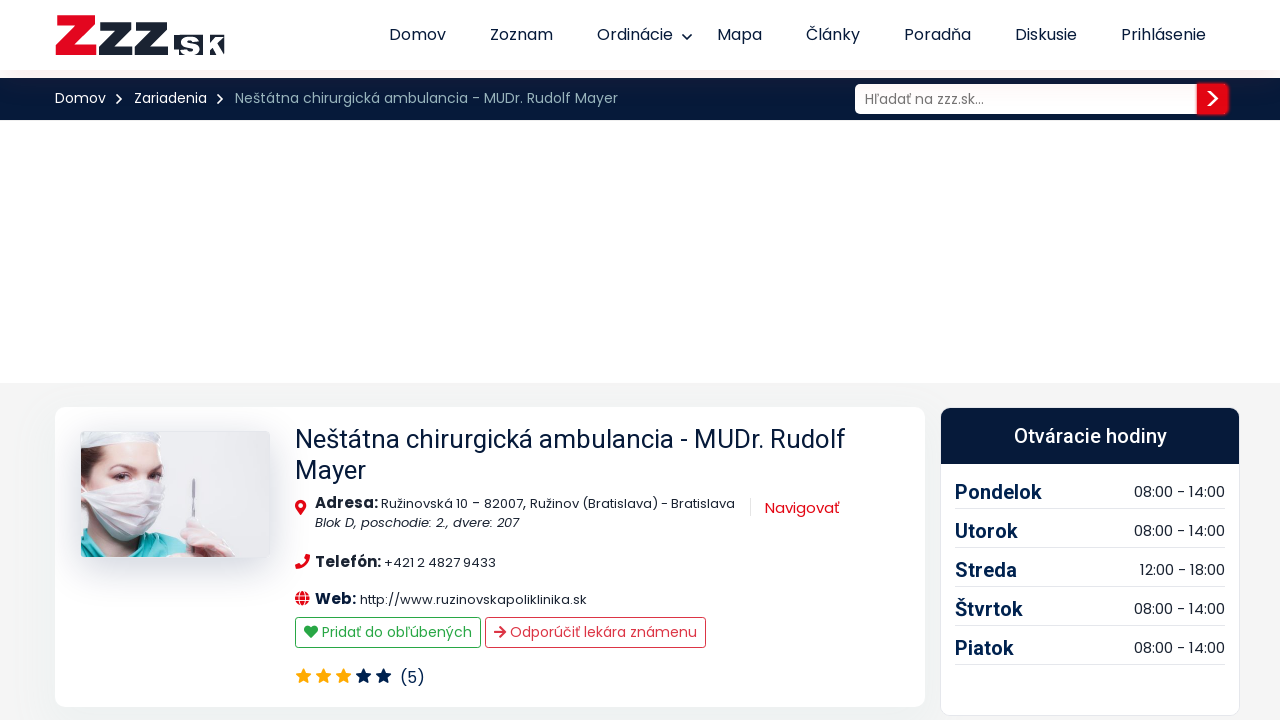

--- FILE ---
content_type: text/html; charset=UTF-8
request_url: https://www.zzz.sk/zariadenie/3853-nestatna-chirurgicka-ambulancia-mudr-rudolf-mayer
body_size: 50117
content:
<!DOCTYPE html>
<html lang="sk">
<head>
    <meta charset="utf-8">
    <meta http-equiv="X-UA-Compatible" content="IE=edge"><script type="text/javascript">(window.NREUM||(NREUM={})).init={privacy:{cookies_enabled:true},ajax:{deny_list:["bam.eu01.nr-data.net"]},feature_flags:["soft_nav"],distributed_tracing:{enabled:true}};(window.NREUM||(NREUM={})).loader_config={agentID:"339151445",accountID:"3468237",trustKey:"3468237",xpid:"VwIBWVRQDxADV1ZXAgUCUlY=",licenseKey:"NRJS-435323b74974d550154",applicationID:"337554542",browserID:"339151445"};;/*! For license information please see nr-loader-spa-1.307.0.min.js.LICENSE.txt */
(()=>{var e,t,r={384:(e,t,r)=>{"use strict";r.d(t,{NT:()=>a,US:()=>u,Zm:()=>o,bQ:()=>d,dV:()=>c,pV:()=>l});var n=r(6154),i=r(1863),s=r(1910);const a={beacon:"bam.nr-data.net",errorBeacon:"bam.nr-data.net"};function o(){return n.gm.NREUM||(n.gm.NREUM={}),void 0===n.gm.newrelic&&(n.gm.newrelic=n.gm.NREUM),n.gm.NREUM}function c(){let e=o();return e.o||(e.o={ST:n.gm.setTimeout,SI:n.gm.setImmediate||n.gm.setInterval,CT:n.gm.clearTimeout,XHR:n.gm.XMLHttpRequest,REQ:n.gm.Request,EV:n.gm.Event,PR:n.gm.Promise,MO:n.gm.MutationObserver,FETCH:n.gm.fetch,WS:n.gm.WebSocket},(0,s.i)(...Object.values(e.o))),e}function d(e,t){let r=o();r.initializedAgents??={},t.initializedAt={ms:(0,i.t)(),date:new Date},r.initializedAgents[e]=t}function u(e,t){o()[e]=t}function l(){return function(){let e=o();const t=e.info||{};e.info={beacon:a.beacon,errorBeacon:a.errorBeacon,...t}}(),function(){let e=o();const t=e.init||{};e.init={...t}}(),c(),function(){let e=o();const t=e.loader_config||{};e.loader_config={...t}}(),o()}},782:(e,t,r)=>{"use strict";r.d(t,{T:()=>n});const n=r(860).K7.pageViewTiming},860:(e,t,r)=>{"use strict";r.d(t,{$J:()=>u,K7:()=>c,P3:()=>d,XX:()=>i,Yy:()=>o,df:()=>s,qY:()=>n,v4:()=>a});const n="events",i="jserrors",s="browser/blobs",a="rum",o="browser/logs",c={ajax:"ajax",genericEvents:"generic_events",jserrors:i,logging:"logging",metrics:"metrics",pageAction:"page_action",pageViewEvent:"page_view_event",pageViewTiming:"page_view_timing",sessionReplay:"session_replay",sessionTrace:"session_trace",softNav:"soft_navigations",spa:"spa"},d={[c.pageViewEvent]:1,[c.pageViewTiming]:2,[c.metrics]:3,[c.jserrors]:4,[c.spa]:5,[c.ajax]:6,[c.sessionTrace]:7,[c.softNav]:8,[c.sessionReplay]:9,[c.logging]:10,[c.genericEvents]:11},u={[c.pageViewEvent]:a,[c.pageViewTiming]:n,[c.ajax]:n,[c.spa]:n,[c.softNav]:n,[c.metrics]:i,[c.jserrors]:i,[c.sessionTrace]:s,[c.sessionReplay]:s,[c.logging]:o,[c.genericEvents]:"ins"}},944:(e,t,r)=>{"use strict";r.d(t,{R:()=>i});var n=r(3241);function i(e,t){"function"==typeof console.debug&&(console.debug("New Relic Warning: https://github.com/newrelic/newrelic-browser-agent/blob/main/docs/warning-codes.md#".concat(e),t),(0,n.W)({agentIdentifier:null,drained:null,type:"data",name:"warn",feature:"warn",data:{code:e,secondary:t}}))}},993:(e,t,r)=>{"use strict";r.d(t,{A$:()=>s,ET:()=>a,TZ:()=>o,p_:()=>i});var n=r(860);const i={ERROR:"ERROR",WARN:"WARN",INFO:"INFO",DEBUG:"DEBUG",TRACE:"TRACE"},s={OFF:0,ERROR:1,WARN:2,INFO:3,DEBUG:4,TRACE:5},a="log",o=n.K7.logging},1687:(e,t,r)=>{"use strict";r.d(t,{Ak:()=>d,Ze:()=>h,x3:()=>u});var n=r(3241),i=r(7836),s=r(3606),a=r(860),o=r(2646);const c={};function d(e,t){const r={staged:!1,priority:a.P3[t]||0};l(e),c[e].get(t)||c[e].set(t,r)}function u(e,t){e&&c[e]&&(c[e].get(t)&&c[e].delete(t),p(e,t,!1),c[e].size&&f(e))}function l(e){if(!e)throw new Error("agentIdentifier required");c[e]||(c[e]=new Map)}function h(e="",t="feature",r=!1){if(l(e),!e||!c[e].get(t)||r)return p(e,t);c[e].get(t).staged=!0,f(e)}function f(e){const t=Array.from(c[e]);t.every(([e,t])=>t.staged)&&(t.sort((e,t)=>e[1].priority-t[1].priority),t.forEach(([t])=>{c[e].delete(t),p(e,t)}))}function p(e,t,r=!0){const a=e?i.ee.get(e):i.ee,c=s.i.handlers;if(!a.aborted&&a.backlog&&c){if((0,n.W)({agentIdentifier:e,type:"lifecycle",name:"drain",feature:t}),r){const e=a.backlog[t],r=c[t];if(r){for(let t=0;e&&t<e.length;++t)g(e[t],r);Object.entries(r).forEach(([e,t])=>{Object.values(t||{}).forEach(t=>{t[0]?.on&&t[0]?.context()instanceof o.y&&t[0].on(e,t[1])})})}}a.isolatedBacklog||delete c[t],a.backlog[t]=null,a.emit("drain-"+t,[])}}function g(e,t){var r=e[1];Object.values(t[r]||{}).forEach(t=>{var r=e[0];if(t[0]===r){var n=t[1],i=e[3],s=e[2];n.apply(i,s)}})}},1738:(e,t,r)=>{"use strict";r.d(t,{U:()=>f,Y:()=>h});var n=r(3241),i=r(9908),s=r(1863),a=r(944),o=r(5701),c=r(3969),d=r(8362),u=r(860),l=r(4261);function h(e,t,r,s){const h=s||r;!h||h[e]&&h[e]!==d.d.prototype[e]||(h[e]=function(){(0,i.p)(c.xV,["API/"+e+"/called"],void 0,u.K7.metrics,r.ee),(0,n.W)({agentIdentifier:r.agentIdentifier,drained:!!o.B?.[r.agentIdentifier],type:"data",name:"api",feature:l.Pl+e,data:{}});try{return t.apply(this,arguments)}catch(e){(0,a.R)(23,e)}})}function f(e,t,r,n,a){const o=e.info;null===r?delete o.jsAttributes[t]:o.jsAttributes[t]=r,(a||null===r)&&(0,i.p)(l.Pl+n,[(0,s.t)(),t,r],void 0,"session",e.ee)}},1741:(e,t,r)=>{"use strict";r.d(t,{W:()=>s});var n=r(944),i=r(4261);class s{#e(e,...t){if(this[e]!==s.prototype[e])return this[e](...t);(0,n.R)(35,e)}addPageAction(e,t){return this.#e(i.hG,e,t)}register(e){return this.#e(i.eY,e)}recordCustomEvent(e,t){return this.#e(i.fF,e,t)}setPageViewName(e,t){return this.#e(i.Fw,e,t)}setCustomAttribute(e,t,r){return this.#e(i.cD,e,t,r)}noticeError(e,t){return this.#e(i.o5,e,t)}setUserId(e,t=!1){return this.#e(i.Dl,e,t)}setApplicationVersion(e){return this.#e(i.nb,e)}setErrorHandler(e){return this.#e(i.bt,e)}addRelease(e,t){return this.#e(i.k6,e,t)}log(e,t){return this.#e(i.$9,e,t)}start(){return this.#e(i.d3)}finished(e){return this.#e(i.BL,e)}recordReplay(){return this.#e(i.CH)}pauseReplay(){return this.#e(i.Tb)}addToTrace(e){return this.#e(i.U2,e)}setCurrentRouteName(e){return this.#e(i.PA,e)}interaction(e){return this.#e(i.dT,e)}wrapLogger(e,t,r){return this.#e(i.Wb,e,t,r)}measure(e,t){return this.#e(i.V1,e,t)}consent(e){return this.#e(i.Pv,e)}}},1863:(e,t,r)=>{"use strict";function n(){return Math.floor(performance.now())}r.d(t,{t:()=>n})},1910:(e,t,r)=>{"use strict";r.d(t,{i:()=>s});var n=r(944);const i=new Map;function s(...e){return e.every(e=>{if(i.has(e))return i.get(e);const t="function"==typeof e?e.toString():"",r=t.includes("[native code]"),s=t.includes("nrWrapper");return r||s||(0,n.R)(64,e?.name||t),i.set(e,r),r})}},2555:(e,t,r)=>{"use strict";r.d(t,{D:()=>o,f:()=>a});var n=r(384),i=r(8122);const s={beacon:n.NT.beacon,errorBeacon:n.NT.errorBeacon,licenseKey:void 0,applicationID:void 0,sa:void 0,queueTime:void 0,applicationTime:void 0,ttGuid:void 0,user:void 0,account:void 0,product:void 0,extra:void 0,jsAttributes:{},userAttributes:void 0,atts:void 0,transactionName:void 0,tNamePlain:void 0};function a(e){try{return!!e.licenseKey&&!!e.errorBeacon&&!!e.applicationID}catch(e){return!1}}const o=e=>(0,i.a)(e,s)},2614:(e,t,r)=>{"use strict";r.d(t,{BB:()=>a,H3:()=>n,g:()=>d,iL:()=>c,tS:()=>o,uh:()=>i,wk:()=>s});const n="NRBA",i="SESSION",s=144e5,a=18e5,o={STARTED:"session-started",PAUSE:"session-pause",RESET:"session-reset",RESUME:"session-resume",UPDATE:"session-update"},c={SAME_TAB:"same-tab",CROSS_TAB:"cross-tab"},d={OFF:0,FULL:1,ERROR:2}},2646:(e,t,r)=>{"use strict";r.d(t,{y:()=>n});class n{constructor(e){this.contextId=e}}},2843:(e,t,r)=>{"use strict";r.d(t,{G:()=>s,u:()=>i});var n=r(3878);function i(e,t=!1,r,i){(0,n.DD)("visibilitychange",function(){if(t)return void("hidden"===document.visibilityState&&e());e(document.visibilityState)},r,i)}function s(e,t,r){(0,n.sp)("pagehide",e,t,r)}},3241:(e,t,r)=>{"use strict";r.d(t,{W:()=>s});var n=r(6154);const i="newrelic";function s(e={}){try{n.gm.dispatchEvent(new CustomEvent(i,{detail:e}))}catch(e){}}},3304:(e,t,r)=>{"use strict";r.d(t,{A:()=>s});var n=r(7836);const i=()=>{const e=new WeakSet;return(t,r)=>{if("object"==typeof r&&null!==r){if(e.has(r))return;e.add(r)}return r}};function s(e){try{return JSON.stringify(e,i())??""}catch(e){try{n.ee.emit("internal-error",[e])}catch(e){}return""}}},3333:(e,t,r)=>{"use strict";r.d(t,{$v:()=>u,TZ:()=>n,Xh:()=>c,Zp:()=>i,kd:()=>d,mq:()=>o,nf:()=>a,qN:()=>s});const n=r(860).K7.genericEvents,i=["auxclick","click","copy","keydown","paste","scrollend"],s=["focus","blur"],a=4,o=1e3,c=2e3,d=["PageAction","UserAction","BrowserPerformance"],u={RESOURCES:"experimental.resources",REGISTER:"register"}},3434:(e,t,r)=>{"use strict";r.d(t,{Jt:()=>s,YM:()=>d});var n=r(7836),i=r(5607);const s="nr@original:".concat(i.W),a=50;var o=Object.prototype.hasOwnProperty,c=!1;function d(e,t){return e||(e=n.ee),r.inPlace=function(e,t,n,i,s){n||(n="");const a="-"===n.charAt(0);for(let o=0;o<t.length;o++){const c=t[o],d=e[c];l(d)||(e[c]=r(d,a?c+n:n,i,c,s))}},r.flag=s,r;function r(t,r,n,c,d){return l(t)?t:(r||(r=""),nrWrapper[s]=t,function(e,t,r){if(Object.defineProperty&&Object.keys)try{return Object.keys(e).forEach(function(r){Object.defineProperty(t,r,{get:function(){return e[r]},set:function(t){return e[r]=t,t}})}),t}catch(e){u([e],r)}for(var n in e)o.call(e,n)&&(t[n]=e[n])}(t,nrWrapper,e),nrWrapper);function nrWrapper(){var s,o,l,h;let f;try{o=this,s=[...arguments],l="function"==typeof n?n(s,o):n||{}}catch(t){u([t,"",[s,o,c],l],e)}i(r+"start",[s,o,c],l,d);const p=performance.now();let g;try{return h=t.apply(o,s),g=performance.now(),h}catch(e){throw g=performance.now(),i(r+"err",[s,o,e],l,d),f=e,f}finally{const e=g-p,t={start:p,end:g,duration:e,isLongTask:e>=a,methodName:c,thrownError:f};t.isLongTask&&i("long-task",[t,o],l,d),i(r+"end",[s,o,h],l,d)}}}function i(r,n,i,s){if(!c||t){var a=c;c=!0;try{e.emit(r,n,i,t,s)}catch(t){u([t,r,n,i],e)}c=a}}}function u(e,t){t||(t=n.ee);try{t.emit("internal-error",e)}catch(e){}}function l(e){return!(e&&"function"==typeof e&&e.apply&&!e[s])}},3606:(e,t,r)=>{"use strict";r.d(t,{i:()=>s});var n=r(9908);s.on=a;var i=s.handlers={};function s(e,t,r,s){a(s||n.d,i,e,t,r)}function a(e,t,r,i,s){s||(s="feature"),e||(e=n.d);var a=t[s]=t[s]||{};(a[r]=a[r]||[]).push([e,i])}},3738:(e,t,r)=>{"use strict";r.d(t,{He:()=>i,Kp:()=>o,Lc:()=>d,Rz:()=>u,TZ:()=>n,bD:()=>s,d3:()=>a,jx:()=>l,sl:()=>h,uP:()=>c});const n=r(860).K7.sessionTrace,i="bstResource",s="resource",a="-start",o="-end",c="fn"+a,d="fn"+o,u="pushState",l=1e3,h=3e4},3785:(e,t,r)=>{"use strict";r.d(t,{R:()=>c,b:()=>d});var n=r(9908),i=r(1863),s=r(860),a=r(3969),o=r(993);function c(e,t,r={},c=o.p_.INFO,d=!0,u,l=(0,i.t)()){(0,n.p)(a.xV,["API/logging/".concat(c.toLowerCase(),"/called")],void 0,s.K7.metrics,e),(0,n.p)(o.ET,[l,t,r,c,d,u],void 0,s.K7.logging,e)}function d(e){return"string"==typeof e&&Object.values(o.p_).some(t=>t===e.toUpperCase().trim())}},3878:(e,t,r)=>{"use strict";function n(e,t){return{capture:e,passive:!1,signal:t}}function i(e,t,r=!1,i){window.addEventListener(e,t,n(r,i))}function s(e,t,r=!1,i){document.addEventListener(e,t,n(r,i))}r.d(t,{DD:()=>s,jT:()=>n,sp:()=>i})},3962:(e,t,r)=>{"use strict";r.d(t,{AM:()=>a,O2:()=>l,OV:()=>s,Qu:()=>h,TZ:()=>c,ih:()=>f,pP:()=>o,t1:()=>u,tC:()=>i,wD:()=>d});var n=r(860);const i=["click","keydown","submit"],s="popstate",a="api",o="initialPageLoad",c=n.K7.softNav,d=5e3,u=500,l={INITIAL_PAGE_LOAD:"",ROUTE_CHANGE:1,UNSPECIFIED:2},h={INTERACTION:1,AJAX:2,CUSTOM_END:3,CUSTOM_TRACER:4},f={IP:"in progress",PF:"pending finish",FIN:"finished",CAN:"cancelled"}},3969:(e,t,r)=>{"use strict";r.d(t,{TZ:()=>n,XG:()=>o,rs:()=>i,xV:()=>a,z_:()=>s});const n=r(860).K7.metrics,i="sm",s="cm",a="storeSupportabilityMetrics",o="storeEventMetrics"},4234:(e,t,r)=>{"use strict";r.d(t,{W:()=>s});var n=r(7836),i=r(1687);class s{constructor(e,t){this.agentIdentifier=e,this.ee=n.ee.get(e),this.featureName=t,this.blocked=!1}deregisterDrain(){(0,i.x3)(this.agentIdentifier,this.featureName)}}},4261:(e,t,r)=>{"use strict";r.d(t,{$9:()=>u,BL:()=>c,CH:()=>p,Dl:()=>R,Fw:()=>w,PA:()=>v,Pl:()=>n,Pv:()=>A,Tb:()=>h,U2:()=>a,V1:()=>E,Wb:()=>T,bt:()=>y,cD:()=>b,d3:()=>x,dT:()=>d,eY:()=>g,fF:()=>f,hG:()=>s,hw:()=>i,k6:()=>o,nb:()=>m,o5:()=>l});const n="api-",i=n+"ixn-",s="addPageAction",a="addToTrace",o="addRelease",c="finished",d="interaction",u="log",l="noticeError",h="pauseReplay",f="recordCustomEvent",p="recordReplay",g="register",m="setApplicationVersion",v="setCurrentRouteName",b="setCustomAttribute",y="setErrorHandler",w="setPageViewName",R="setUserId",x="start",T="wrapLogger",E="measure",A="consent"},4387:(e,t,r)=>{"use strict";function n(e={}){return!(!e.id||!e.name)}function i(e){return"string"==typeof e&&e.trim().length<501||"number"==typeof e}function s(e,t){if(2!==t?.harvestEndpointVersion)return{};const r=t.agentRef.runtime.appMetadata.agents[0].entityGuid;return n(e)?{"source.id":e.id,"source.name":e.name,"source.type":e.type,"parent.id":e.parent?.id||r}:{"entity.guid":r,appId:t.agentRef.info.applicationID}}r.d(t,{Ux:()=>s,c7:()=>n,yo:()=>i})},5205:(e,t,r)=>{"use strict";r.d(t,{j:()=>S});var n=r(384),i=r(1741);var s=r(2555),a=r(3333);const o=e=>{if(!e||"string"!=typeof e)return!1;try{document.createDocumentFragment().querySelector(e)}catch{return!1}return!0};var c=r(2614),d=r(944),u=r(8122);const l="[data-nr-mask]",h=e=>(0,u.a)(e,(()=>{const e={feature_flags:[],experimental:{allow_registered_children:!1,resources:!1},mask_selector:"*",block_selector:"[data-nr-block]",mask_input_options:{color:!1,date:!1,"datetime-local":!1,email:!1,month:!1,number:!1,range:!1,search:!1,tel:!1,text:!1,time:!1,url:!1,week:!1,textarea:!1,select:!1,password:!0}};return{ajax:{deny_list:void 0,block_internal:!0,enabled:!0,autoStart:!0},api:{get allow_registered_children(){return e.feature_flags.includes(a.$v.REGISTER)||e.experimental.allow_registered_children},set allow_registered_children(t){e.experimental.allow_registered_children=t},duplicate_registered_data:!1},browser_consent_mode:{enabled:!1},distributed_tracing:{enabled:void 0,exclude_newrelic_header:void 0,cors_use_newrelic_header:void 0,cors_use_tracecontext_headers:void 0,allowed_origins:void 0},get feature_flags(){return e.feature_flags},set feature_flags(t){e.feature_flags=t},generic_events:{enabled:!0,autoStart:!0},harvest:{interval:30},jserrors:{enabled:!0,autoStart:!0},logging:{enabled:!0,autoStart:!0},metrics:{enabled:!0,autoStart:!0},obfuscate:void 0,page_action:{enabled:!0},page_view_event:{enabled:!0,autoStart:!0},page_view_timing:{enabled:!0,autoStart:!0},performance:{capture_marks:!1,capture_measures:!1,capture_detail:!0,resources:{get enabled(){return e.feature_flags.includes(a.$v.RESOURCES)||e.experimental.resources},set enabled(t){e.experimental.resources=t},asset_types:[],first_party_domains:[],ignore_newrelic:!0}},privacy:{cookies_enabled:!0},proxy:{assets:void 0,beacon:void 0},session:{expiresMs:c.wk,inactiveMs:c.BB},session_replay:{autoStart:!0,enabled:!1,preload:!1,sampling_rate:10,error_sampling_rate:100,collect_fonts:!1,inline_images:!1,fix_stylesheets:!0,mask_all_inputs:!0,get mask_text_selector(){return e.mask_selector},set mask_text_selector(t){o(t)?e.mask_selector="".concat(t,",").concat(l):""===t||null===t?e.mask_selector=l:(0,d.R)(5,t)},get block_class(){return"nr-block"},get ignore_class(){return"nr-ignore"},get mask_text_class(){return"nr-mask"},get block_selector(){return e.block_selector},set block_selector(t){o(t)?e.block_selector+=",".concat(t):""!==t&&(0,d.R)(6,t)},get mask_input_options(){return e.mask_input_options},set mask_input_options(t){t&&"object"==typeof t?e.mask_input_options={...t,password:!0}:(0,d.R)(7,t)}},session_trace:{enabled:!0,autoStart:!0},soft_navigations:{enabled:!0,autoStart:!0},spa:{enabled:!0,autoStart:!0},ssl:void 0,user_actions:{enabled:!0,elementAttributes:["id","className","tagName","type"]}}})());var f=r(6154),p=r(9324);let g=0;const m={buildEnv:p.F3,distMethod:p.Xs,version:p.xv,originTime:f.WN},v={consented:!1},b={appMetadata:{},get consented(){return this.session?.state?.consent||v.consented},set consented(e){v.consented=e},customTransaction:void 0,denyList:void 0,disabled:!1,harvester:void 0,isolatedBacklog:!1,isRecording:!1,loaderType:void 0,maxBytes:3e4,obfuscator:void 0,onerror:void 0,ptid:void 0,releaseIds:{},session:void 0,timeKeeper:void 0,registeredEntities:[],jsAttributesMetadata:{bytes:0},get harvestCount(){return++g}},y=e=>{const t=(0,u.a)(e,b),r=Object.keys(m).reduce((e,t)=>(e[t]={value:m[t],writable:!1,configurable:!0,enumerable:!0},e),{});return Object.defineProperties(t,r)};var w=r(5701);const R=e=>{const t=e.startsWith("http");e+="/",r.p=t?e:"https://"+e};var x=r(7836),T=r(3241);const E={accountID:void 0,trustKey:void 0,agentID:void 0,licenseKey:void 0,applicationID:void 0,xpid:void 0},A=e=>(0,u.a)(e,E),_=new Set;function S(e,t={},r,a){let{init:o,info:c,loader_config:d,runtime:u={},exposed:l=!0}=t;if(!c){const e=(0,n.pV)();o=e.init,c=e.info,d=e.loader_config}e.init=h(o||{}),e.loader_config=A(d||{}),c.jsAttributes??={},f.bv&&(c.jsAttributes.isWorker=!0),e.info=(0,s.D)(c);const p=e.init,g=[c.beacon,c.errorBeacon];_.has(e.agentIdentifier)||(p.proxy.assets&&(R(p.proxy.assets),g.push(p.proxy.assets)),p.proxy.beacon&&g.push(p.proxy.beacon),e.beacons=[...g],function(e){const t=(0,n.pV)();Object.getOwnPropertyNames(i.W.prototype).forEach(r=>{const n=i.W.prototype[r];if("function"!=typeof n||"constructor"===n)return;let s=t[r];e[r]&&!1!==e.exposed&&"micro-agent"!==e.runtime?.loaderType&&(t[r]=(...t)=>{const n=e[r](...t);return s?s(...t):n})})}(e),(0,n.US)("activatedFeatures",w.B)),u.denyList=[...p.ajax.deny_list||[],...p.ajax.block_internal?g:[]],u.ptid=e.agentIdentifier,u.loaderType=r,e.runtime=y(u),_.has(e.agentIdentifier)||(e.ee=x.ee.get(e.agentIdentifier),e.exposed=l,(0,T.W)({agentIdentifier:e.agentIdentifier,drained:!!w.B?.[e.agentIdentifier],type:"lifecycle",name:"initialize",feature:void 0,data:e.config})),_.add(e.agentIdentifier)}},5270:(e,t,r)=>{"use strict";r.d(t,{Aw:()=>a,SR:()=>s,rF:()=>o});var n=r(384),i=r(7767);function s(e){return!!(0,n.dV)().o.MO&&(0,i.V)(e)&&!0===e?.session_trace.enabled}function a(e){return!0===e?.session_replay.preload&&s(e)}function o(e,t){try{if("string"==typeof t?.type){if("password"===t.type.toLowerCase())return"*".repeat(e?.length||0);if(void 0!==t?.dataset?.nrUnmask||t?.classList?.contains("nr-unmask"))return e}}catch(e){}return"string"==typeof e?e.replace(/[\S]/g,"*"):"*".repeat(e?.length||0)}},5289:(e,t,r)=>{"use strict";r.d(t,{GG:()=>a,Qr:()=>c,sB:()=>o});var n=r(3878),i=r(6389);function s(){return"undefined"==typeof document||"complete"===document.readyState}function a(e,t){if(s())return e();const r=(0,i.J)(e),a=setInterval(()=>{s()&&(clearInterval(a),r())},500);(0,n.sp)("load",r,t)}function o(e){if(s())return e();(0,n.DD)("DOMContentLoaded",e)}function c(e){if(s())return e();(0,n.sp)("popstate",e)}},5607:(e,t,r)=>{"use strict";r.d(t,{W:()=>n});const n=(0,r(9566).bz)()},5701:(e,t,r)=>{"use strict";r.d(t,{B:()=>s,t:()=>a});var n=r(3241);const i=new Set,s={};function a(e,t){const r=t.agentIdentifier;s[r]??={},e&&"object"==typeof e&&(i.has(r)||(t.ee.emit("rumresp",[e]),s[r]=e,i.add(r),(0,n.W)({agentIdentifier:r,loaded:!0,drained:!0,type:"lifecycle",name:"load",feature:void 0,data:e})))}},6154:(e,t,r)=>{"use strict";r.d(t,{OF:()=>d,RI:()=>i,WN:()=>h,bv:()=>s,eN:()=>f,gm:()=>a,lR:()=>l,m:()=>c,mw:()=>o,sb:()=>u});var n=r(1863);const i="undefined"!=typeof window&&!!window.document,s="undefined"!=typeof WorkerGlobalScope&&("undefined"!=typeof self&&self instanceof WorkerGlobalScope&&self.navigator instanceof WorkerNavigator||"undefined"!=typeof globalThis&&globalThis instanceof WorkerGlobalScope&&globalThis.navigator instanceof WorkerNavigator),a=i?window:"undefined"!=typeof WorkerGlobalScope&&("undefined"!=typeof self&&self instanceof WorkerGlobalScope&&self||"undefined"!=typeof globalThis&&globalThis instanceof WorkerGlobalScope&&globalThis),o=Boolean("hidden"===a?.document?.visibilityState),c=""+a?.location,d=/iPad|iPhone|iPod/.test(a.navigator?.userAgent),u=d&&"undefined"==typeof SharedWorker,l=(()=>{const e=a.navigator?.userAgent?.match(/Firefox[/\s](\d+\.\d+)/);return Array.isArray(e)&&e.length>=2?+e[1]:0})(),h=Date.now()-(0,n.t)(),f=()=>"undefined"!=typeof PerformanceNavigationTiming&&a?.performance?.getEntriesByType("navigation")?.[0]?.responseStart},6344:(e,t,r)=>{"use strict";r.d(t,{BB:()=>u,Qb:()=>l,TZ:()=>i,Ug:()=>a,Vh:()=>s,_s:()=>o,bc:()=>d,yP:()=>c});var n=r(2614);const i=r(860).K7.sessionReplay,s="errorDuringReplay",a=.12,o={DomContentLoaded:0,Load:1,FullSnapshot:2,IncrementalSnapshot:3,Meta:4,Custom:5},c={[n.g.ERROR]:15e3,[n.g.FULL]:3e5,[n.g.OFF]:0},d={RESET:{message:"Session was reset",sm:"Reset"},IMPORT:{message:"Recorder failed to import",sm:"Import"},TOO_MANY:{message:"429: Too Many Requests",sm:"Too-Many"},TOO_BIG:{message:"Payload was too large",sm:"Too-Big"},CROSS_TAB:{message:"Session Entity was set to OFF on another tab",sm:"Cross-Tab"},ENTITLEMENTS:{message:"Session Replay is not allowed and will not be started",sm:"Entitlement"}},u=5e3,l={API:"api",RESUME:"resume",SWITCH_TO_FULL:"switchToFull",INITIALIZE:"initialize",PRELOAD:"preload"}},6389:(e,t,r)=>{"use strict";function n(e,t=500,r={}){const n=r?.leading||!1;let i;return(...r)=>{n&&void 0===i&&(e.apply(this,r),i=setTimeout(()=>{i=clearTimeout(i)},t)),n||(clearTimeout(i),i=setTimeout(()=>{e.apply(this,r)},t))}}function i(e){let t=!1;return(...r)=>{t||(t=!0,e.apply(this,r))}}r.d(t,{J:()=>i,s:()=>n})},6630:(e,t,r)=>{"use strict";r.d(t,{T:()=>n});const n=r(860).K7.pageViewEvent},6774:(e,t,r)=>{"use strict";r.d(t,{T:()=>n});const n=r(860).K7.jserrors},7295:(e,t,r)=>{"use strict";r.d(t,{Xv:()=>a,gX:()=>i,iW:()=>s});var n=[];function i(e){if(!e||s(e))return!1;if(0===n.length)return!0;if("*"===n[0].hostname)return!1;for(var t=0;t<n.length;t++){var r=n[t];if(r.hostname.test(e.hostname)&&r.pathname.test(e.pathname))return!1}return!0}function s(e){return void 0===e.hostname}function a(e){if(n=[],e&&e.length)for(var t=0;t<e.length;t++){let r=e[t];if(!r)continue;if("*"===r)return void(n=[{hostname:"*"}]);0===r.indexOf("http://")?r=r.substring(7):0===r.indexOf("https://")&&(r=r.substring(8));const i=r.indexOf("/");let s,a;i>0?(s=r.substring(0,i),a=r.substring(i)):(s=r,a="*");let[c]=s.split(":");n.push({hostname:o(c),pathname:o(a,!0)})}}function o(e,t=!1){const r=e.replace(/[.+?^${}()|[\]\\]/g,e=>"\\"+e).replace(/\*/g,".*?");return new RegExp((t?"^":"")+r+"$")}},7485:(e,t,r)=>{"use strict";r.d(t,{D:()=>i});var n=r(6154);function i(e){if(0===(e||"").indexOf("data:"))return{protocol:"data"};try{const t=new URL(e,location.href),r={port:t.port,hostname:t.hostname,pathname:t.pathname,search:t.search,protocol:t.protocol.slice(0,t.protocol.indexOf(":")),sameOrigin:t.protocol===n.gm?.location?.protocol&&t.host===n.gm?.location?.host};return r.port&&""!==r.port||("http:"===t.protocol&&(r.port="80"),"https:"===t.protocol&&(r.port="443")),r.pathname&&""!==r.pathname?r.pathname.startsWith("/")||(r.pathname="/".concat(r.pathname)):r.pathname="/",r}catch(e){return{}}}},7699:(e,t,r)=>{"use strict";r.d(t,{It:()=>s,KC:()=>o,No:()=>i,qh:()=>a});var n=r(860);const i=16e3,s=1e6,a="SESSION_ERROR",o={[n.K7.logging]:!0,[n.K7.genericEvents]:!1,[n.K7.jserrors]:!1,[n.K7.ajax]:!1}},7767:(e,t,r)=>{"use strict";r.d(t,{V:()=>i});var n=r(6154);const i=e=>n.RI&&!0===e?.privacy.cookies_enabled},7836:(e,t,r)=>{"use strict";r.d(t,{P:()=>o,ee:()=>c});var n=r(384),i=r(8990),s=r(2646),a=r(5607);const o="nr@context:".concat(a.W),c=function e(t,r){var n={},a={},u={},l=!1;try{l=16===r.length&&d.initializedAgents?.[r]?.runtime.isolatedBacklog}catch(e){}var h={on:p,addEventListener:p,removeEventListener:function(e,t){var r=n[e];if(!r)return;for(var i=0;i<r.length;i++)r[i]===t&&r.splice(i,1)},emit:function(e,r,n,i,s){!1!==s&&(s=!0);if(c.aborted&&!i)return;t&&s&&t.emit(e,r,n);var o=f(n);g(e).forEach(e=>{e.apply(o,r)});var d=v()[a[e]];d&&d.push([h,e,r,o]);return o},get:m,listeners:g,context:f,buffer:function(e,t){const r=v();if(t=t||"feature",h.aborted)return;Object.entries(e||{}).forEach(([e,n])=>{a[n]=t,t in r||(r[t]=[])})},abort:function(){h._aborted=!0,Object.keys(h.backlog).forEach(e=>{delete h.backlog[e]})},isBuffering:function(e){return!!v()[a[e]]},debugId:r,backlog:l?{}:t&&"object"==typeof t.backlog?t.backlog:{},isolatedBacklog:l};return Object.defineProperty(h,"aborted",{get:()=>{let e=h._aborted||!1;return e||(t&&(e=t.aborted),e)}}),h;function f(e){return e&&e instanceof s.y?e:e?(0,i.I)(e,o,()=>new s.y(o)):new s.y(o)}function p(e,t){n[e]=g(e).concat(t)}function g(e){return n[e]||[]}function m(t){return u[t]=u[t]||e(h,t)}function v(){return h.backlog}}(void 0,"globalEE"),d=(0,n.Zm)();d.ee||(d.ee=c)},8122:(e,t,r)=>{"use strict";r.d(t,{a:()=>i});var n=r(944);function i(e,t){try{if(!e||"object"!=typeof e)return(0,n.R)(3);if(!t||"object"!=typeof t)return(0,n.R)(4);const r=Object.create(Object.getPrototypeOf(t),Object.getOwnPropertyDescriptors(t)),s=0===Object.keys(r).length?e:r;for(let a in s)if(void 0!==e[a])try{if(null===e[a]){r[a]=null;continue}Array.isArray(e[a])&&Array.isArray(t[a])?r[a]=Array.from(new Set([...e[a],...t[a]])):"object"==typeof e[a]&&"object"==typeof t[a]?r[a]=i(e[a],t[a]):r[a]=e[a]}catch(e){r[a]||(0,n.R)(1,e)}return r}catch(e){(0,n.R)(2,e)}}},8139:(e,t,r)=>{"use strict";r.d(t,{u:()=>h});var n=r(7836),i=r(3434),s=r(8990),a=r(6154);const o={},c=a.gm.XMLHttpRequest,d="addEventListener",u="removeEventListener",l="nr@wrapped:".concat(n.P);function h(e){var t=function(e){return(e||n.ee).get("events")}(e);if(o[t.debugId]++)return t;o[t.debugId]=1;var r=(0,i.YM)(t,!0);function h(e){r.inPlace(e,[d,u],"-",p)}function p(e,t){return e[1]}return"getPrototypeOf"in Object&&(a.RI&&f(document,h),c&&f(c.prototype,h),f(a.gm,h)),t.on(d+"-start",function(e,t){var n=e[1];if(null!==n&&("function"==typeof n||"object"==typeof n)&&"newrelic"!==e[0]){var i=(0,s.I)(n,l,function(){var e={object:function(){if("function"!=typeof n.handleEvent)return;return n.handleEvent.apply(n,arguments)},function:n}[typeof n];return e?r(e,"fn-",null,e.name||"anonymous"):n});this.wrapped=e[1]=i}}),t.on(u+"-start",function(e){e[1]=this.wrapped||e[1]}),t}function f(e,t,...r){let n=e;for(;"object"==typeof n&&!Object.prototype.hasOwnProperty.call(n,d);)n=Object.getPrototypeOf(n);n&&t(n,...r)}},8362:(e,t,r)=>{"use strict";r.d(t,{d:()=>s});var n=r(9566),i=r(1741);class s extends i.W{agentIdentifier=(0,n.LA)(16)}},8374:(e,t,r)=>{r.nc=(()=>{try{return document?.currentScript?.nonce}catch(e){}return""})()},8990:(e,t,r)=>{"use strict";r.d(t,{I:()=>i});var n=Object.prototype.hasOwnProperty;function i(e,t,r){if(n.call(e,t))return e[t];var i=r();if(Object.defineProperty&&Object.keys)try{return Object.defineProperty(e,t,{value:i,writable:!0,enumerable:!1}),i}catch(e){}return e[t]=i,i}},9300:(e,t,r)=>{"use strict";r.d(t,{T:()=>n});const n=r(860).K7.ajax},9324:(e,t,r)=>{"use strict";r.d(t,{AJ:()=>a,F3:()=>i,Xs:()=>s,Yq:()=>o,xv:()=>n});const n="1.307.0",i="PROD",s="CDN",a="@newrelic/rrweb",o="1.0.1"},9566:(e,t,r)=>{"use strict";r.d(t,{LA:()=>o,ZF:()=>c,bz:()=>a,el:()=>d});var n=r(6154);const i="xxxxxxxx-xxxx-4xxx-yxxx-xxxxxxxxxxxx";function s(e,t){return e?15&e[t]:16*Math.random()|0}function a(){const e=n.gm?.crypto||n.gm?.msCrypto;let t,r=0;return e&&e.getRandomValues&&(t=e.getRandomValues(new Uint8Array(30))),i.split("").map(e=>"x"===e?s(t,r++).toString(16):"y"===e?(3&s()|8).toString(16):e).join("")}function o(e){const t=n.gm?.crypto||n.gm?.msCrypto;let r,i=0;t&&t.getRandomValues&&(r=t.getRandomValues(new Uint8Array(e)));const a=[];for(var o=0;o<e;o++)a.push(s(r,i++).toString(16));return a.join("")}function c(){return o(16)}function d(){return o(32)}},9908:(e,t,r)=>{"use strict";r.d(t,{d:()=>n,p:()=>i});var n=r(7836).ee.get("handle");function i(e,t,r,i,s){s?(s.buffer([e],i),s.emit(e,t,r)):(n.buffer([e],i),n.emit(e,t,r))}}},n={};function i(e){var t=n[e];if(void 0!==t)return t.exports;var s=n[e]={exports:{}};return r[e](s,s.exports,i),s.exports}i.m=r,i.d=(e,t)=>{for(var r in t)i.o(t,r)&&!i.o(e,r)&&Object.defineProperty(e,r,{enumerable:!0,get:t[r]})},i.f={},i.e=e=>Promise.all(Object.keys(i.f).reduce((t,r)=>(i.f[r](e,t),t),[])),i.u=e=>({212:"nr-spa-compressor",249:"nr-spa-recorder",478:"nr-spa"}[e]+"-1.307.0.min.js"),i.o=(e,t)=>Object.prototype.hasOwnProperty.call(e,t),e={},t="NRBA-1.307.0.PROD:",i.l=(r,n,s,a)=>{if(e[r])e[r].push(n);else{var o,c;if(void 0!==s)for(var d=document.getElementsByTagName("script"),u=0;u<d.length;u++){var l=d[u];if(l.getAttribute("src")==r||l.getAttribute("data-webpack")==t+s){o=l;break}}if(!o){c=!0;var h={478:"sha512-bFoj7wd1EcCTt0jkKdFkw+gjDdU092aP1BOVh5n0PjhLNtBCSXj4vpjfIJR8zH8Bn6/XPpFl3gSNOuWVJ98iug==",249:"sha512-FRHQNWDGImhEo7a7lqCuCt6xlBgommnGc+JH2/YGJlngDoH+/3jpT/cyFpwi2M5G6srPVN4wLxrVqskf6KB7bg==",212:"sha512-okml4IaluCF10UG6SWzY+cKPgBNvH2+S5f1FxomzQUHf608N0b9dwoBv/ZFAhJhrdxPgTA4AxlBzwGcjMGIlQQ=="};(o=document.createElement("script")).charset="utf-8",i.nc&&o.setAttribute("nonce",i.nc),o.setAttribute("data-webpack",t+s),o.src=r,0!==o.src.indexOf(window.location.origin+"/")&&(o.crossOrigin="anonymous"),h[a]&&(o.integrity=h[a])}e[r]=[n];var f=(t,n)=>{o.onerror=o.onload=null,clearTimeout(p);var i=e[r];if(delete e[r],o.parentNode&&o.parentNode.removeChild(o),i&&i.forEach(e=>e(n)),t)return t(n)},p=setTimeout(f.bind(null,void 0,{type:"timeout",target:o}),12e4);o.onerror=f.bind(null,o.onerror),o.onload=f.bind(null,o.onload),c&&document.head.appendChild(o)}},i.r=e=>{"undefined"!=typeof Symbol&&Symbol.toStringTag&&Object.defineProperty(e,Symbol.toStringTag,{value:"Module"}),Object.defineProperty(e,"__esModule",{value:!0})},i.p="https://js-agent.newrelic.com/",(()=>{var e={38:0,788:0};i.f.j=(t,r)=>{var n=i.o(e,t)?e[t]:void 0;if(0!==n)if(n)r.push(n[2]);else{var s=new Promise((r,i)=>n=e[t]=[r,i]);r.push(n[2]=s);var a=i.p+i.u(t),o=new Error;i.l(a,r=>{if(i.o(e,t)&&(0!==(n=e[t])&&(e[t]=void 0),n)){var s=r&&("load"===r.type?"missing":r.type),a=r&&r.target&&r.target.src;o.message="Loading chunk "+t+" failed: ("+s+": "+a+")",o.name="ChunkLoadError",o.type=s,o.request=a,n[1](o)}},"chunk-"+t,t)}};var t=(t,r)=>{var n,s,[a,o,c]=r,d=0;if(a.some(t=>0!==e[t])){for(n in o)i.o(o,n)&&(i.m[n]=o[n]);if(c)c(i)}for(t&&t(r);d<a.length;d++)s=a[d],i.o(e,s)&&e[s]&&e[s][0](),e[s]=0},r=self["webpackChunk:NRBA-1.307.0.PROD"]=self["webpackChunk:NRBA-1.307.0.PROD"]||[];r.forEach(t.bind(null,0)),r.push=t.bind(null,r.push.bind(r))})(),(()=>{"use strict";i(8374);var e=i(8362),t=i(860);const r=Object.values(t.K7);var n=i(5205);var s=i(9908),a=i(1863),o=i(4261),c=i(1738);var d=i(1687),u=i(4234),l=i(5289),h=i(6154),f=i(944),p=i(5270),g=i(7767),m=i(6389),v=i(7699);class b extends u.W{constructor(e,t){super(e.agentIdentifier,t),this.agentRef=e,this.abortHandler=void 0,this.featAggregate=void 0,this.loadedSuccessfully=void 0,this.onAggregateImported=new Promise(e=>{this.loadedSuccessfully=e}),this.deferred=Promise.resolve(),!1===e.init[this.featureName].autoStart?this.deferred=new Promise((t,r)=>{this.ee.on("manual-start-all",(0,m.J)(()=>{(0,d.Ak)(e.agentIdentifier,this.featureName),t()}))}):(0,d.Ak)(e.agentIdentifier,t)}importAggregator(e,t,r={}){if(this.featAggregate)return;const n=async()=>{let n;await this.deferred;try{if((0,g.V)(e.init)){const{setupAgentSession:t}=await i.e(478).then(i.bind(i,8766));n=t(e)}}catch(e){(0,f.R)(20,e),this.ee.emit("internal-error",[e]),(0,s.p)(v.qh,[e],void 0,this.featureName,this.ee)}try{if(!this.#t(this.featureName,n,e.init))return(0,d.Ze)(this.agentIdentifier,this.featureName),void this.loadedSuccessfully(!1);const{Aggregate:i}=await t();this.featAggregate=new i(e,r),e.runtime.harvester.initializedAggregates.push(this.featAggregate),this.loadedSuccessfully(!0)}catch(e){(0,f.R)(34,e),this.abortHandler?.(),(0,d.Ze)(this.agentIdentifier,this.featureName,!0),this.loadedSuccessfully(!1),this.ee&&this.ee.abort()}};h.RI?(0,l.GG)(()=>n(),!0):n()}#t(e,r,n){if(this.blocked)return!1;switch(e){case t.K7.sessionReplay:return(0,p.SR)(n)&&!!r;case t.K7.sessionTrace:return!!r;default:return!0}}}var y=i(6630),w=i(2614),R=i(3241);class x extends b{static featureName=y.T;constructor(e){var t;super(e,y.T),this.setupInspectionEvents(e.agentIdentifier),t=e,(0,c.Y)(o.Fw,function(e,r){"string"==typeof e&&("/"!==e.charAt(0)&&(e="/"+e),t.runtime.customTransaction=(r||"http://custom.transaction")+e,(0,s.p)(o.Pl+o.Fw,[(0,a.t)()],void 0,void 0,t.ee))},t),this.importAggregator(e,()=>i.e(478).then(i.bind(i,2467)))}setupInspectionEvents(e){const t=(t,r)=>{t&&(0,R.W)({agentIdentifier:e,timeStamp:t.timeStamp,loaded:"complete"===t.target.readyState,type:"window",name:r,data:t.target.location+""})};(0,l.sB)(e=>{t(e,"DOMContentLoaded")}),(0,l.GG)(e=>{t(e,"load")}),(0,l.Qr)(e=>{t(e,"navigate")}),this.ee.on(w.tS.UPDATE,(t,r)=>{(0,R.W)({agentIdentifier:e,type:"lifecycle",name:"session",data:r})})}}var T=i(384);class E extends e.d{constructor(e){var t;(super(),h.gm)?(this.features={},(0,T.bQ)(this.agentIdentifier,this),this.desiredFeatures=new Set(e.features||[]),this.desiredFeatures.add(x),(0,n.j)(this,e,e.loaderType||"agent"),t=this,(0,c.Y)(o.cD,function(e,r,n=!1){if("string"==typeof e){if(["string","number","boolean"].includes(typeof r)||null===r)return(0,c.U)(t,e,r,o.cD,n);(0,f.R)(40,typeof r)}else(0,f.R)(39,typeof e)},t),function(e){(0,c.Y)(o.Dl,function(t,r=!1){if("string"!=typeof t&&null!==t)return void(0,f.R)(41,typeof t);const n=e.info.jsAttributes["enduser.id"];r&&null!=n&&n!==t?(0,s.p)(o.Pl+"setUserIdAndResetSession",[t],void 0,"session",e.ee):(0,c.U)(e,"enduser.id",t,o.Dl,!0)},e)}(this),function(e){(0,c.Y)(o.nb,function(t){if("string"==typeof t||null===t)return(0,c.U)(e,"application.version",t,o.nb,!1);(0,f.R)(42,typeof t)},e)}(this),function(e){(0,c.Y)(o.d3,function(){e.ee.emit("manual-start-all")},e)}(this),function(e){(0,c.Y)(o.Pv,function(t=!0){if("boolean"==typeof t){if((0,s.p)(o.Pl+o.Pv,[t],void 0,"session",e.ee),e.runtime.consented=t,t){const t=e.features.page_view_event;t.onAggregateImported.then(e=>{const r=t.featAggregate;e&&!r.sentRum&&r.sendRum()})}}else(0,f.R)(65,typeof t)},e)}(this),this.run()):(0,f.R)(21)}get config(){return{info:this.info,init:this.init,loader_config:this.loader_config,runtime:this.runtime}}get api(){return this}run(){try{const e=function(e){const t={};return r.forEach(r=>{t[r]=!!e[r]?.enabled}),t}(this.init),n=[...this.desiredFeatures];n.sort((e,r)=>t.P3[e.featureName]-t.P3[r.featureName]),n.forEach(r=>{if(!e[r.featureName]&&r.featureName!==t.K7.pageViewEvent)return;if(r.featureName===t.K7.spa)return void(0,f.R)(67);const n=function(e){switch(e){case t.K7.ajax:return[t.K7.jserrors];case t.K7.sessionTrace:return[t.K7.ajax,t.K7.pageViewEvent];case t.K7.sessionReplay:return[t.K7.sessionTrace];case t.K7.pageViewTiming:return[t.K7.pageViewEvent];default:return[]}}(r.featureName).filter(e=>!(e in this.features));n.length>0&&(0,f.R)(36,{targetFeature:r.featureName,missingDependencies:n}),this.features[r.featureName]=new r(this)})}catch(e){(0,f.R)(22,e);for(const e in this.features)this.features[e].abortHandler?.();const t=(0,T.Zm)();delete t.initializedAgents[this.agentIdentifier]?.features,delete this.sharedAggregator;return t.ee.get(this.agentIdentifier).abort(),!1}}}var A=i(2843),_=i(782);class S extends b{static featureName=_.T;constructor(e){super(e,_.T),h.RI&&((0,A.u)(()=>(0,s.p)("docHidden",[(0,a.t)()],void 0,_.T,this.ee),!0),(0,A.G)(()=>(0,s.p)("winPagehide",[(0,a.t)()],void 0,_.T,this.ee)),this.importAggregator(e,()=>i.e(478).then(i.bind(i,9917))))}}var O=i(3969);class I extends b{static featureName=O.TZ;constructor(e){super(e,O.TZ),h.RI&&document.addEventListener("securitypolicyviolation",e=>{(0,s.p)(O.xV,["Generic/CSPViolation/Detected"],void 0,this.featureName,this.ee)}),this.importAggregator(e,()=>i.e(478).then(i.bind(i,6555)))}}var N=i(6774),P=i(3878),D=i(3304);class k{constructor(e,t,r,n,i){this.name="UncaughtError",this.message="string"==typeof e?e:(0,D.A)(e),this.sourceURL=t,this.line=r,this.column=n,this.__newrelic=i}}function C(e){return M(e)?e:new k(void 0!==e?.message?e.message:e,e?.filename||e?.sourceURL,e?.lineno||e?.line,e?.colno||e?.col,e?.__newrelic,e?.cause)}function j(e){const t="Unhandled Promise Rejection: ";if(!e?.reason)return;if(M(e.reason)){try{e.reason.message.startsWith(t)||(e.reason.message=t+e.reason.message)}catch(e){}return C(e.reason)}const r=C(e.reason);return(r.message||"").startsWith(t)||(r.message=t+r.message),r}function L(e){if(e.error instanceof SyntaxError&&!/:\d+$/.test(e.error.stack?.trim())){const t=new k(e.message,e.filename,e.lineno,e.colno,e.error.__newrelic,e.cause);return t.name=SyntaxError.name,t}return M(e.error)?e.error:C(e)}function M(e){return e instanceof Error&&!!e.stack}function H(e,r,n,i,o=(0,a.t)()){"string"==typeof e&&(e=new Error(e)),(0,s.p)("err",[e,o,!1,r,n.runtime.isRecording,void 0,i],void 0,t.K7.jserrors,n.ee),(0,s.p)("uaErr",[],void 0,t.K7.genericEvents,n.ee)}var B=i(4387),K=i(993),W=i(3785);function U(e,{customAttributes:t={},level:r=K.p_.INFO}={},n,i,s=(0,a.t)()){(0,W.R)(n.ee,e,t,r,!1,i,s)}function F(e,r,n,i,c=(0,a.t)()){(0,s.p)(o.Pl+o.hG,[c,e,r,i],void 0,t.K7.genericEvents,n.ee)}function V(e,r,n,i,c=(0,a.t)()){const{start:d,end:u,customAttributes:l}=r||{},h={customAttributes:l||{}};if("object"!=typeof h.customAttributes||"string"!=typeof e||0===e.length)return void(0,f.R)(57);const p=(e,t)=>null==e?t:"number"==typeof e?e:e instanceof PerformanceMark?e.startTime:Number.NaN;if(h.start=p(d,0),h.end=p(u,c),Number.isNaN(h.start)||Number.isNaN(h.end))(0,f.R)(57);else{if(h.duration=h.end-h.start,!(h.duration<0))return(0,s.p)(o.Pl+o.V1,[h,e,i],void 0,t.K7.genericEvents,n.ee),h;(0,f.R)(58)}}function G(e,r={},n,i,c=(0,a.t)()){(0,s.p)(o.Pl+o.fF,[c,e,r,i],void 0,t.K7.genericEvents,n.ee)}function z(e){(0,c.Y)(o.eY,function(t){return Y(e,t)},e)}function Y(e,r,n){const i={};(0,f.R)(54,"newrelic.register"),r||={},r.type="MFE",r.licenseKey||=e.info.licenseKey,r.blocked=!1,r.parent=n||{};let o=()=>{};const c=e.runtime.registeredEntities,d=c.find(({metadata:{target:{id:e,name:t}}})=>e===r.id);if(d)return d.metadata.target.name!==r.name&&(d.metadata.target.name=r.name),d;const u=e=>{r.blocked=!0,o=e};e.init.api.allow_registered_children||u((0,m.J)(()=>(0,f.R)(55))),(0,B.c7)(r)||u((0,m.J)(()=>(0,f.R)(48,r))),(0,B.yo)(r.id)&&(0,B.yo)(r.name)||u((0,m.J)(()=>(0,f.R)(48,r)));const l={addPageAction:(t,n={})=>g(F,[t,{...i,...n},e],r),log:(t,n={})=>g(U,[t,{...n,customAttributes:{...i,...n.customAttributes||{}}},e],r),measure:(t,n={})=>g(V,[t,{...n,customAttributes:{...i,...n.customAttributes||{}}},e],r),noticeError:(t,n={})=>g(H,[t,{...i,...n},e],r),register:(t={})=>g(Y,[e,t],l.metadata.target),recordCustomEvent:(t,n={})=>g(G,[t,{...i,...n},e],r),setApplicationVersion:e=>p("application.version",e),setCustomAttribute:(e,t)=>p(e,t),setUserId:e=>p("enduser.id",e),metadata:{customAttributes:i,target:r}},h=()=>(r.blocked&&o(),r.blocked);h()||c.push(l);const p=(e,t)=>{h()||(i[e]=t)},g=(r,n,i)=>{if(h())return;const o=(0,a.t)();(0,s.p)(O.xV,["API/register/".concat(r.name,"/called")],void 0,t.K7.metrics,e.ee);try{return e.init.api.duplicate_registered_data&&"register"!==r.name&&r(...n,void 0,o),r(...n,i,o)}catch(e){(0,f.R)(50,e)}};return l}class Z extends b{static featureName=N.T;constructor(e){var t;super(e,N.T),t=e,(0,c.Y)(o.o5,(e,r)=>H(e,r,t),t),function(e){(0,c.Y)(o.bt,function(t){e.runtime.onerror=t},e)}(e),function(e){let t=0;(0,c.Y)(o.k6,function(e,r){++t>10||(this.runtime.releaseIds[e.slice(-200)]=(""+r).slice(-200))},e)}(e),z(e);try{this.removeOnAbort=new AbortController}catch(e){}this.ee.on("internal-error",(t,r)=>{this.abortHandler&&(0,s.p)("ierr",[C(t),(0,a.t)(),!0,{},e.runtime.isRecording,r],void 0,this.featureName,this.ee)}),h.gm.addEventListener("unhandledrejection",t=>{this.abortHandler&&(0,s.p)("err",[j(t),(0,a.t)(),!1,{unhandledPromiseRejection:1},e.runtime.isRecording],void 0,this.featureName,this.ee)},(0,P.jT)(!1,this.removeOnAbort?.signal)),h.gm.addEventListener("error",t=>{this.abortHandler&&(0,s.p)("err",[L(t),(0,a.t)(),!1,{},e.runtime.isRecording],void 0,this.featureName,this.ee)},(0,P.jT)(!1,this.removeOnAbort?.signal)),this.abortHandler=this.#r,this.importAggregator(e,()=>i.e(478).then(i.bind(i,2176)))}#r(){this.removeOnAbort?.abort(),this.abortHandler=void 0}}var q=i(8990);let X=1;function J(e){const t=typeof e;return!e||"object"!==t&&"function"!==t?-1:e===h.gm?0:(0,q.I)(e,"nr@id",function(){return X++})}function Q(e){if("string"==typeof e&&e.length)return e.length;if("object"==typeof e){if("undefined"!=typeof ArrayBuffer&&e instanceof ArrayBuffer&&e.byteLength)return e.byteLength;if("undefined"!=typeof Blob&&e instanceof Blob&&e.size)return e.size;if(!("undefined"!=typeof FormData&&e instanceof FormData))try{return(0,D.A)(e).length}catch(e){return}}}var ee=i(8139),te=i(7836),re=i(3434);const ne={},ie=["open","send"];function se(e){var t=e||te.ee;const r=function(e){return(e||te.ee).get("xhr")}(t);if(void 0===h.gm.XMLHttpRequest)return r;if(ne[r.debugId]++)return r;ne[r.debugId]=1,(0,ee.u)(t);var n=(0,re.YM)(r),i=h.gm.XMLHttpRequest,s=h.gm.MutationObserver,a=h.gm.Promise,o=h.gm.setInterval,c="readystatechange",d=["onload","onerror","onabort","onloadstart","onloadend","onprogress","ontimeout"],u=[],l=h.gm.XMLHttpRequest=function(e){const t=new i(e),s=r.context(t);try{r.emit("new-xhr",[t],s),t.addEventListener(c,(a=s,function(){var e=this;e.readyState>3&&!a.resolved&&(a.resolved=!0,r.emit("xhr-resolved",[],e)),n.inPlace(e,d,"fn-",y)}),(0,P.jT)(!1))}catch(e){(0,f.R)(15,e);try{r.emit("internal-error",[e])}catch(e){}}var a;return t};function p(e,t){n.inPlace(t,["onreadystatechange"],"fn-",y)}if(function(e,t){for(var r in e)t[r]=e[r]}(i,l),l.prototype=i.prototype,n.inPlace(l.prototype,ie,"-xhr-",y),r.on("send-xhr-start",function(e,t){p(e,t),function(e){u.push(e),s&&(g?g.then(b):o?o(b):(m=-m,v.data=m))}(t)}),r.on("open-xhr-start",p),s){var g=a&&a.resolve();if(!o&&!a){var m=1,v=document.createTextNode(m);new s(b).observe(v,{characterData:!0})}}else t.on("fn-end",function(e){e[0]&&e[0].type===c||b()});function b(){for(var e=0;e<u.length;e++)p(0,u[e]);u.length&&(u=[])}function y(e,t){return t}return r}var ae="fetch-",oe=ae+"body-",ce=["arrayBuffer","blob","json","text","formData"],de=h.gm.Request,ue=h.gm.Response,le="prototype";const he={};function fe(e){const t=function(e){return(e||te.ee).get("fetch")}(e);if(!(de&&ue&&h.gm.fetch))return t;if(he[t.debugId]++)return t;function r(e,r,n){var i=e[r];"function"==typeof i&&(e[r]=function(){var e,r=[...arguments],s={};t.emit(n+"before-start",[r],s),s[te.P]&&s[te.P].dt&&(e=s[te.P].dt);var a=i.apply(this,r);return t.emit(n+"start",[r,e],a),a.then(function(e){return t.emit(n+"end",[null,e],a),e},function(e){throw t.emit(n+"end",[e],a),e})})}return he[t.debugId]=1,ce.forEach(e=>{r(de[le],e,oe),r(ue[le],e,oe)}),r(h.gm,"fetch",ae),t.on(ae+"end",function(e,r){var n=this;if(r){var i=r.headers.get("content-length");null!==i&&(n.rxSize=i),t.emit(ae+"done",[null,r],n)}else t.emit(ae+"done",[e],n)}),t}var pe=i(7485),ge=i(9566);class me{constructor(e){this.agentRef=e}generateTracePayload(e){const t=this.agentRef.loader_config;if(!this.shouldGenerateTrace(e)||!t)return null;var r=(t.accountID||"").toString()||null,n=(t.agentID||"").toString()||null,i=(t.trustKey||"").toString()||null;if(!r||!n)return null;var s=(0,ge.ZF)(),a=(0,ge.el)(),o=Date.now(),c={spanId:s,traceId:a,timestamp:o};return(e.sameOrigin||this.isAllowedOrigin(e)&&this.useTraceContextHeadersForCors())&&(c.traceContextParentHeader=this.generateTraceContextParentHeader(s,a),c.traceContextStateHeader=this.generateTraceContextStateHeader(s,o,r,n,i)),(e.sameOrigin&&!this.excludeNewrelicHeader()||!e.sameOrigin&&this.isAllowedOrigin(e)&&this.useNewrelicHeaderForCors())&&(c.newrelicHeader=this.generateTraceHeader(s,a,o,r,n,i)),c}generateTraceContextParentHeader(e,t){return"00-"+t+"-"+e+"-01"}generateTraceContextStateHeader(e,t,r,n,i){return i+"@nr=0-1-"+r+"-"+n+"-"+e+"----"+t}generateTraceHeader(e,t,r,n,i,s){if(!("function"==typeof h.gm?.btoa))return null;var a={v:[0,1],d:{ty:"Browser",ac:n,ap:i,id:e,tr:t,ti:r}};return s&&n!==s&&(a.d.tk=s),btoa((0,D.A)(a))}shouldGenerateTrace(e){return this.agentRef.init?.distributed_tracing?.enabled&&this.isAllowedOrigin(e)}isAllowedOrigin(e){var t=!1;const r=this.agentRef.init?.distributed_tracing;if(e.sameOrigin)t=!0;else if(r?.allowed_origins instanceof Array)for(var n=0;n<r.allowed_origins.length;n++){var i=(0,pe.D)(r.allowed_origins[n]);if(e.hostname===i.hostname&&e.protocol===i.protocol&&e.port===i.port){t=!0;break}}return t}excludeNewrelicHeader(){var e=this.agentRef.init?.distributed_tracing;return!!e&&!!e.exclude_newrelic_header}useNewrelicHeaderForCors(){var e=this.agentRef.init?.distributed_tracing;return!!e&&!1!==e.cors_use_newrelic_header}useTraceContextHeadersForCors(){var e=this.agentRef.init?.distributed_tracing;return!!e&&!!e.cors_use_tracecontext_headers}}var ve=i(9300),be=i(7295);function ye(e){return"string"==typeof e?e:e instanceof(0,T.dV)().o.REQ?e.url:h.gm?.URL&&e instanceof URL?e.href:void 0}var we=["load","error","abort","timeout"],Re=we.length,xe=(0,T.dV)().o.REQ,Te=(0,T.dV)().o.XHR;const Ee="X-NewRelic-App-Data";class Ae extends b{static featureName=ve.T;constructor(e){super(e,ve.T),this.dt=new me(e),this.handler=(e,t,r,n)=>(0,s.p)(e,t,r,n,this.ee);try{const e={xmlhttprequest:"xhr",fetch:"fetch",beacon:"beacon"};h.gm?.performance?.getEntriesByType("resource").forEach(r=>{if(r.initiatorType in e&&0!==r.responseStatus){const n={status:r.responseStatus},i={rxSize:r.transferSize,duration:Math.floor(r.duration),cbTime:0};_e(n,r.name),this.handler("xhr",[n,i,r.startTime,r.responseEnd,e[r.initiatorType]],void 0,t.K7.ajax)}})}catch(e){}fe(this.ee),se(this.ee),function(e,r,n,i){function o(e){var t=this;t.totalCbs=0,t.called=0,t.cbTime=0,t.end=T,t.ended=!1,t.xhrGuids={},t.lastSize=null,t.loadCaptureCalled=!1,t.params=this.params||{},t.metrics=this.metrics||{},t.latestLongtaskEnd=0,e.addEventListener("load",function(r){E(t,e)},(0,P.jT)(!1)),h.lR||e.addEventListener("progress",function(e){t.lastSize=e.loaded},(0,P.jT)(!1))}function c(e){this.params={method:e[0]},_e(this,e[1]),this.metrics={}}function d(t,r){e.loader_config.xpid&&this.sameOrigin&&r.setRequestHeader("X-NewRelic-ID",e.loader_config.xpid);var n=i.generateTracePayload(this.parsedOrigin);if(n){var s=!1;n.newrelicHeader&&(r.setRequestHeader("newrelic",n.newrelicHeader),s=!0),n.traceContextParentHeader&&(r.setRequestHeader("traceparent",n.traceContextParentHeader),n.traceContextStateHeader&&r.setRequestHeader("tracestate",n.traceContextStateHeader),s=!0),s&&(this.dt=n)}}function u(e,t){var n=this.metrics,i=e[0],s=this;if(n&&i){var o=Q(i);o&&(n.txSize=o)}this.startTime=(0,a.t)(),this.body=i,this.listener=function(e){try{"abort"!==e.type||s.loadCaptureCalled||(s.params.aborted=!0),("load"!==e.type||s.called===s.totalCbs&&(s.onloadCalled||"function"!=typeof t.onload)&&"function"==typeof s.end)&&s.end(t)}catch(e){try{r.emit("internal-error",[e])}catch(e){}}};for(var c=0;c<Re;c++)t.addEventListener(we[c],this.listener,(0,P.jT)(!1))}function l(e,t,r){this.cbTime+=e,t?this.onloadCalled=!0:this.called+=1,this.called!==this.totalCbs||!this.onloadCalled&&"function"==typeof r.onload||"function"!=typeof this.end||this.end(r)}function f(e,t){var r=""+J(e)+!!t;this.xhrGuids&&!this.xhrGuids[r]&&(this.xhrGuids[r]=!0,this.totalCbs+=1)}function p(e,t){var r=""+J(e)+!!t;this.xhrGuids&&this.xhrGuids[r]&&(delete this.xhrGuids[r],this.totalCbs-=1)}function g(){this.endTime=(0,a.t)()}function m(e,t){t instanceof Te&&"load"===e[0]&&r.emit("xhr-load-added",[e[1],e[2]],t)}function v(e,t){t instanceof Te&&"load"===e[0]&&r.emit("xhr-load-removed",[e[1],e[2]],t)}function b(e,t,r){t instanceof Te&&("onload"===r&&(this.onload=!0),("load"===(e[0]&&e[0].type)||this.onload)&&(this.xhrCbStart=(0,a.t)()))}function y(e,t){this.xhrCbStart&&r.emit("xhr-cb-time",[(0,a.t)()-this.xhrCbStart,this.onload,t],t)}function w(e){var t,r=e[1]||{};if("string"==typeof e[0]?0===(t=e[0]).length&&h.RI&&(t=""+h.gm.location.href):e[0]&&e[0].url?t=e[0].url:h.gm?.URL&&e[0]&&e[0]instanceof URL?t=e[0].href:"function"==typeof e[0].toString&&(t=e[0].toString()),"string"==typeof t&&0!==t.length){t&&(this.parsedOrigin=(0,pe.D)(t),this.sameOrigin=this.parsedOrigin.sameOrigin);var n=i.generateTracePayload(this.parsedOrigin);if(n&&(n.newrelicHeader||n.traceContextParentHeader))if(e[0]&&e[0].headers)o(e[0].headers,n)&&(this.dt=n);else{var s={};for(var a in r)s[a]=r[a];s.headers=new Headers(r.headers||{}),o(s.headers,n)&&(this.dt=n),e.length>1?e[1]=s:e.push(s)}}function o(e,t){var r=!1;return t.newrelicHeader&&(e.set("newrelic",t.newrelicHeader),r=!0),t.traceContextParentHeader&&(e.set("traceparent",t.traceContextParentHeader),t.traceContextStateHeader&&e.set("tracestate",t.traceContextStateHeader),r=!0),r}}function R(e,t){this.params={},this.metrics={},this.startTime=(0,a.t)(),this.dt=t,e.length>=1&&(this.target=e[0]),e.length>=2&&(this.opts=e[1]);var r=this.opts||{},n=this.target;_e(this,ye(n));var i=(""+(n&&n instanceof xe&&n.method||r.method||"GET")).toUpperCase();this.params.method=i,this.body=r.body,this.txSize=Q(r.body)||0}function x(e,r){if(this.endTime=(0,a.t)(),this.params||(this.params={}),(0,be.iW)(this.params))return;let i;this.params.status=r?r.status:0,"string"==typeof this.rxSize&&this.rxSize.length>0&&(i=+this.rxSize);const s={txSize:this.txSize,rxSize:i,duration:(0,a.t)()-this.startTime};n("xhr",[this.params,s,this.startTime,this.endTime,"fetch"],this,t.K7.ajax)}function T(e){const r=this.params,i=this.metrics;if(!this.ended){this.ended=!0;for(let t=0;t<Re;t++)e.removeEventListener(we[t],this.listener,!1);r.aborted||(0,be.iW)(r)||(i.duration=(0,a.t)()-this.startTime,this.loadCaptureCalled||4!==e.readyState?null==r.status&&(r.status=0):E(this,e),i.cbTime=this.cbTime,n("xhr",[r,i,this.startTime,this.endTime,"xhr"],this,t.K7.ajax))}}function E(e,n){e.params.status=n.status;var i=function(e,t){var r=e.responseType;return"json"===r&&null!==t?t:"arraybuffer"===r||"blob"===r||"json"===r?Q(e.response):"text"===r||""===r||void 0===r?Q(e.responseText):void 0}(n,e.lastSize);if(i&&(e.metrics.rxSize=i),e.sameOrigin&&n.getAllResponseHeaders().indexOf(Ee)>=0){var a=n.getResponseHeader(Ee);a&&((0,s.p)(O.rs,["Ajax/CrossApplicationTracing/Header/Seen"],void 0,t.K7.metrics,r),e.params.cat=a.split(", ").pop())}e.loadCaptureCalled=!0}r.on("new-xhr",o),r.on("open-xhr-start",c),r.on("open-xhr-end",d),r.on("send-xhr-start",u),r.on("xhr-cb-time",l),r.on("xhr-load-added",f),r.on("xhr-load-removed",p),r.on("xhr-resolved",g),r.on("addEventListener-end",m),r.on("removeEventListener-end",v),r.on("fn-end",y),r.on("fetch-before-start",w),r.on("fetch-start",R),r.on("fn-start",b),r.on("fetch-done",x)}(e,this.ee,this.handler,this.dt),this.importAggregator(e,()=>i.e(478).then(i.bind(i,3845)))}}function _e(e,t){var r=(0,pe.D)(t),n=e.params||e;n.hostname=r.hostname,n.port=r.port,n.protocol=r.protocol,n.host=r.hostname+":"+r.port,n.pathname=r.pathname,e.parsedOrigin=r,e.sameOrigin=r.sameOrigin}const Se={},Oe=["pushState","replaceState"];function Ie(e){const t=function(e){return(e||te.ee).get("history")}(e);return!h.RI||Se[t.debugId]++||(Se[t.debugId]=1,(0,re.YM)(t).inPlace(window.history,Oe,"-")),t}var Ne=i(3738);function Pe(e){(0,c.Y)(o.BL,function(r=Date.now()){const n=r-h.WN;n<0&&(0,f.R)(62,r),(0,s.p)(O.XG,[o.BL,{time:n}],void 0,t.K7.metrics,e.ee),e.addToTrace({name:o.BL,start:r,origin:"nr"}),(0,s.p)(o.Pl+o.hG,[n,o.BL],void 0,t.K7.genericEvents,e.ee)},e)}const{He:De,bD:ke,d3:Ce,Kp:je,TZ:Le,Lc:Me,uP:He,Rz:Be}=Ne;class Ke extends b{static featureName=Le;constructor(e){var r;super(e,Le),r=e,(0,c.Y)(o.U2,function(e){if(!(e&&"object"==typeof e&&e.name&&e.start))return;const n={n:e.name,s:e.start-h.WN,e:(e.end||e.start)-h.WN,o:e.origin||"",t:"api"};n.s<0||n.e<0||n.e<n.s?(0,f.R)(61,{start:n.s,end:n.e}):(0,s.p)("bstApi",[n],void 0,t.K7.sessionTrace,r.ee)},r),Pe(e);if(!(0,g.V)(e.init))return void this.deregisterDrain();const n=this.ee;let d;Ie(n),this.eventsEE=(0,ee.u)(n),this.eventsEE.on(He,function(e,t){this.bstStart=(0,a.t)()}),this.eventsEE.on(Me,function(e,r){(0,s.p)("bst",[e[0],r,this.bstStart,(0,a.t)()],void 0,t.K7.sessionTrace,n)}),n.on(Be+Ce,function(e){this.time=(0,a.t)(),this.startPath=location.pathname+location.hash}),n.on(Be+je,function(e){(0,s.p)("bstHist",[location.pathname+location.hash,this.startPath,this.time],void 0,t.K7.sessionTrace,n)});try{d=new PerformanceObserver(e=>{const r=e.getEntries();(0,s.p)(De,[r],void 0,t.K7.sessionTrace,n)}),d.observe({type:ke,buffered:!0})}catch(e){}this.importAggregator(e,()=>i.e(478).then(i.bind(i,6974)),{resourceObserver:d})}}var We=i(6344);class Ue extends b{static featureName=We.TZ;#n;recorder;constructor(e){var r;let n;super(e,We.TZ),r=e,(0,c.Y)(o.CH,function(){(0,s.p)(o.CH,[],void 0,t.K7.sessionReplay,r.ee)},r),function(e){(0,c.Y)(o.Tb,function(){(0,s.p)(o.Tb,[],void 0,t.K7.sessionReplay,e.ee)},e)}(e);try{n=JSON.parse(localStorage.getItem("".concat(w.H3,"_").concat(w.uh)))}catch(e){}(0,p.SR)(e.init)&&this.ee.on(o.CH,()=>this.#i()),this.#s(n)&&this.importRecorder().then(e=>{e.startRecording(We.Qb.PRELOAD,n?.sessionReplayMode)}),this.importAggregator(this.agentRef,()=>i.e(478).then(i.bind(i,6167)),this),this.ee.on("err",e=>{this.blocked||this.agentRef.runtime.isRecording&&(this.errorNoticed=!0,(0,s.p)(We.Vh,[e],void 0,this.featureName,this.ee))})}#s(e){return e&&(e.sessionReplayMode===w.g.FULL||e.sessionReplayMode===w.g.ERROR)||(0,p.Aw)(this.agentRef.init)}importRecorder(){return this.recorder?Promise.resolve(this.recorder):(this.#n??=Promise.all([i.e(478),i.e(249)]).then(i.bind(i,4866)).then(({Recorder:e})=>(this.recorder=new e(this),this.recorder)).catch(e=>{throw this.ee.emit("internal-error",[e]),this.blocked=!0,e}),this.#n)}#i(){this.blocked||(this.featAggregate?this.featAggregate.mode!==w.g.FULL&&this.featAggregate.initializeRecording(w.g.FULL,!0,We.Qb.API):this.importRecorder().then(()=>{this.recorder.startRecording(We.Qb.API,w.g.FULL)}))}}var Fe=i(3962);class Ve extends b{static featureName=Fe.TZ;constructor(e){if(super(e,Fe.TZ),function(e){const r=e.ee.get("tracer");function n(){}(0,c.Y)(o.dT,function(e){return(new n).get("object"==typeof e?e:{})},e);const i=n.prototype={createTracer:function(n,i){var o={},c=this,d="function"==typeof i;return(0,s.p)(O.xV,["API/createTracer/called"],void 0,t.K7.metrics,e.ee),function(){if(r.emit((d?"":"no-")+"fn-start",[(0,a.t)(),c,d],o),d)try{return i.apply(this,arguments)}catch(e){const t="string"==typeof e?new Error(e):e;throw r.emit("fn-err",[arguments,this,t],o),t}finally{r.emit("fn-end",[(0,a.t)()],o)}}}};["actionText","setName","setAttribute","save","ignore","onEnd","getContext","end","get"].forEach(r=>{c.Y.apply(this,[r,function(){return(0,s.p)(o.hw+r,[performance.now(),...arguments],this,t.K7.softNav,e.ee),this},e,i])}),(0,c.Y)(o.PA,function(){(0,s.p)(o.hw+"routeName",[performance.now(),...arguments],void 0,t.K7.softNav,e.ee)},e)}(e),!h.RI||!(0,T.dV)().o.MO)return;const r=Ie(this.ee);try{this.removeOnAbort=new AbortController}catch(e){}Fe.tC.forEach(e=>{(0,P.sp)(e,e=>{l(e)},!0,this.removeOnAbort?.signal)});const n=()=>(0,s.p)("newURL",[(0,a.t)(),""+window.location],void 0,this.featureName,this.ee);r.on("pushState-end",n),r.on("replaceState-end",n),(0,P.sp)(Fe.OV,e=>{l(e),(0,s.p)("newURL",[e.timeStamp,""+window.location],void 0,this.featureName,this.ee)},!0,this.removeOnAbort?.signal);let d=!1;const u=new((0,T.dV)().o.MO)((e,t)=>{d||(d=!0,requestAnimationFrame(()=>{(0,s.p)("newDom",[(0,a.t)()],void 0,this.featureName,this.ee),d=!1}))}),l=(0,m.s)(e=>{"loading"!==document.readyState&&((0,s.p)("newUIEvent",[e],void 0,this.featureName,this.ee),u.observe(document.body,{attributes:!0,childList:!0,subtree:!0,characterData:!0}))},100,{leading:!0});this.abortHandler=function(){this.removeOnAbort?.abort(),u.disconnect(),this.abortHandler=void 0},this.importAggregator(e,()=>i.e(478).then(i.bind(i,4393)),{domObserver:u})}}var Ge=i(3333);const ze={},Ye=new Set;function Ze(e){return"string"==typeof e?{type:"string",size:(new TextEncoder).encode(e).length}:e instanceof ArrayBuffer?{type:"ArrayBuffer",size:e.byteLength}:e instanceof Blob?{type:"Blob",size:e.size}:e instanceof DataView?{type:"DataView",size:e.byteLength}:ArrayBuffer.isView(e)?{type:"TypedArray",size:e.byteLength}:{type:"unknown",size:0}}class qe{constructor(e,t){this.timestamp=(0,a.t)(),this.currentUrl=window.location.href,this.socketId=(0,ge.LA)(8),this.requestedUrl=e,this.requestedProtocols=Array.isArray(t)?t.join(","):t||"",this.openedAt=void 0,this.protocol=void 0,this.extensions=void 0,this.binaryType=void 0,this.messageOrigin=void 0,this.messageCount=void 0,this.messageBytes=void 0,this.messageBytesMin=void 0,this.messageBytesMax=void 0,this.messageTypes=void 0,this.sendCount=void 0,this.sendBytes=void 0,this.sendBytesMin=void 0,this.sendBytesMax=void 0,this.sendTypes=void 0,this.closedAt=void 0,this.closeCode=void 0,this.closeReason=void 0,this.closeWasClean=void 0,this.connectedDuration=void 0,this.hasErrors=void 0}}class Xe extends b{static featureName=Ge.TZ;constructor(e){super(e,Ge.TZ);const r=e.init.feature_flags.includes("websockets"),n=[e.init.page_action.enabled,e.init.performance.capture_marks,e.init.performance.capture_measures,e.init.performance.resources.enabled,e.init.user_actions.enabled,r];var d;let u,l;if(d=e,(0,c.Y)(o.hG,(e,t)=>F(e,t,d),d),function(e){(0,c.Y)(o.fF,(t,r)=>G(t,r,e),e)}(e),Pe(e),z(e),function(e){(0,c.Y)(o.V1,(t,r)=>V(t,r,e),e)}(e),r&&(l=function(e){if(!(0,T.dV)().o.WS)return e;const t=e.get("websockets");if(ze[t.debugId]++)return t;ze[t.debugId]=1,(0,A.G)(()=>{const e=(0,a.t)();Ye.forEach(r=>{r.nrData.closedAt=e,r.nrData.closeCode=1001,r.nrData.closeReason="Page navigating away",r.nrData.closeWasClean=!1,r.nrData.openedAt&&(r.nrData.connectedDuration=e-r.nrData.openedAt),t.emit("ws",[r.nrData],r)})});class r extends WebSocket{static name="WebSocket";static toString(){return"function WebSocket() { [native code] }"}toString(){return"[object WebSocket]"}get[Symbol.toStringTag](){return r.name}#a(e){(e.__newrelic??={}).socketId=this.nrData.socketId,this.nrData.hasErrors??=!0}constructor(...e){super(...e),this.nrData=new qe(e[0],e[1]),this.addEventListener("open",()=>{this.nrData.openedAt=(0,a.t)(),["protocol","extensions","binaryType"].forEach(e=>{this.nrData[e]=this[e]}),Ye.add(this)}),this.addEventListener("message",e=>{const{type:t,size:r}=Ze(e.data);this.nrData.messageOrigin??=e.origin,this.nrData.messageCount=(this.nrData.messageCount??0)+1,this.nrData.messageBytes=(this.nrData.messageBytes??0)+r,this.nrData.messageBytesMin=Math.min(this.nrData.messageBytesMin??1/0,r),this.nrData.messageBytesMax=Math.max(this.nrData.messageBytesMax??0,r),(this.nrData.messageTypes??"").includes(t)||(this.nrData.messageTypes=this.nrData.messageTypes?"".concat(this.nrData.messageTypes,",").concat(t):t)}),this.addEventListener("close",e=>{this.nrData.closedAt=(0,a.t)(),this.nrData.closeCode=e.code,this.nrData.closeReason=e.reason,this.nrData.closeWasClean=e.wasClean,this.nrData.connectedDuration=this.nrData.closedAt-this.nrData.openedAt,Ye.delete(this),t.emit("ws",[this.nrData],this)})}addEventListener(e,t,...r){const n=this,i="function"==typeof t?function(...e){try{return t.apply(this,e)}catch(e){throw n.#a(e),e}}:t?.handleEvent?{handleEvent:function(...e){try{return t.handleEvent.apply(t,e)}catch(e){throw n.#a(e),e}}}:t;return super.addEventListener(e,i,...r)}send(e){if(this.readyState===WebSocket.OPEN){const{type:t,size:r}=Ze(e);this.nrData.sendCount=(this.nrData.sendCount??0)+1,this.nrData.sendBytes=(this.nrData.sendBytes??0)+r,this.nrData.sendBytesMin=Math.min(this.nrData.sendBytesMin??1/0,r),this.nrData.sendBytesMax=Math.max(this.nrData.sendBytesMax??0,r),(this.nrData.sendTypes??"").includes(t)||(this.nrData.sendTypes=this.nrData.sendTypes?"".concat(this.nrData.sendTypes,",").concat(t):t)}try{return super.send(e)}catch(e){throw this.#a(e),e}}close(...e){try{super.close(...e)}catch(e){throw this.#a(e),e}}}return h.gm.WebSocket=r,t}(this.ee)),h.RI){if(fe(this.ee),se(this.ee),u=Ie(this.ee),e.init.user_actions.enabled){function f(t){const r=(0,pe.D)(t);return e.beacons.includes(r.hostname+":"+r.port)}function p(){u.emit("navChange")}Ge.Zp.forEach(e=>(0,P.sp)(e,e=>(0,s.p)("ua",[e],void 0,this.featureName,this.ee),!0)),Ge.qN.forEach(e=>{const t=(0,m.s)(e=>{(0,s.p)("ua",[e],void 0,this.featureName,this.ee)},500,{leading:!0});(0,P.sp)(e,t)}),h.gm.addEventListener("error",()=>{(0,s.p)("uaErr",[],void 0,t.K7.genericEvents,this.ee)},(0,P.jT)(!1,this.removeOnAbort?.signal)),this.ee.on("open-xhr-start",(e,r)=>{f(e[1])||r.addEventListener("readystatechange",()=>{2===r.readyState&&(0,s.p)("uaXhr",[],void 0,t.K7.genericEvents,this.ee)})}),this.ee.on("fetch-start",e=>{e.length>=1&&!f(ye(e[0]))&&(0,s.p)("uaXhr",[],void 0,t.K7.genericEvents,this.ee)}),u.on("pushState-end",p),u.on("replaceState-end",p),window.addEventListener("hashchange",p,(0,P.jT)(!0,this.removeOnAbort?.signal)),window.addEventListener("popstate",p,(0,P.jT)(!0,this.removeOnAbort?.signal))}if(e.init.performance.resources.enabled&&h.gm.PerformanceObserver?.supportedEntryTypes.includes("resource")){new PerformanceObserver(e=>{e.getEntries().forEach(e=>{(0,s.p)("browserPerformance.resource",[e],void 0,this.featureName,this.ee)})}).observe({type:"resource",buffered:!0})}}r&&l.on("ws",e=>{(0,s.p)("ws-complete",[e],void 0,this.featureName,this.ee)});try{this.removeOnAbort=new AbortController}catch(g){}this.abortHandler=()=>{this.removeOnAbort?.abort(),this.abortHandler=void 0},n.some(e=>e)?this.importAggregator(e,()=>i.e(478).then(i.bind(i,8019))):this.deregisterDrain()}}var Je=i(2646);const Qe=new Map;function $e(e,t,r,n,i=!0){if("object"!=typeof t||!t||"string"!=typeof r||!r||"function"!=typeof t[r])return(0,f.R)(29);const s=function(e){return(e||te.ee).get("logger")}(e),a=(0,re.YM)(s),o=new Je.y(te.P);o.level=n.level,o.customAttributes=n.customAttributes,o.autoCaptured=i;const c=t[r]?.[re.Jt]||t[r];return Qe.set(c,o),a.inPlace(t,[r],"wrap-logger-",()=>Qe.get(c)),s}var et=i(1910);class tt extends b{static featureName=K.TZ;constructor(e){var t;super(e,K.TZ),t=e,(0,c.Y)(o.$9,(e,r)=>U(e,r,t),t),function(e){(0,c.Y)(o.Wb,(t,r,{customAttributes:n={},level:i=K.p_.INFO}={})=>{$e(e.ee,t,r,{customAttributes:n,level:i},!1)},e)}(e),z(e);const r=this.ee;["log","error","warn","info","debug","trace"].forEach(e=>{(0,et.i)(h.gm.console[e]),$e(r,h.gm.console,e,{level:"log"===e?"info":e})}),this.ee.on("wrap-logger-end",function([e]){const{level:t,customAttributes:n,autoCaptured:i}=this;(0,W.R)(r,e,n,t,i)}),this.importAggregator(e,()=>i.e(478).then(i.bind(i,5288)))}}new E({features:[Ae,x,S,Ke,Ue,I,Z,Xe,tt,Ve],loaderType:"spa"})})()})();</script>
    <meta name="viewport" content="width=device-width, initial-scale=1.0, maximum-scale=1.0, user-scalable=0">

    <title>Neštátna chirurgická ambulancia - MUDr. Rudolf Mayer, Bratislava | Zzz.sk</title>
        <meta name="keywords" content="zariadenie,nestatna,chirurgicka,ambulancia,mudr,rudolf,mayer,bratislava">

    <meta property="og:title" content="Neštátna chirurgická ambulancia - MUDr. Rudolf Mayer, Bratislava | Zzz.sk"/>
        <meta property="og:site_name" content="Zzz.sk"/>
    <meta property="og:locale" content="sk_SK"/>
    <meta property="fb:app_id" content="1703769329855812"/>
    <meta property="og:image" content="/zzzog.png"/>

    <meta name="robots" content="index,follow"/>
    <meta name="csrf-token" content="h3BLsc1wxXS8zb6SH4HUryK7IAbsDrVtB9CtXP4n" />
        <link rel="canonical" href="https://www.zzz.sk/zariadenie/3853-nestatna-chirurgicka-ambulancia-mudr-rudolf-mayer"/>

            <meta property="og:image" content="https://www.zzz.sk/storage/categories/29/doctor-2722943_1920-small.jpg"/>
    
    <meta http-equiv="Cache-Control" content="no-cache, no-store, must-revalidate" />
    <meta http-equiv="Pragma" content="no-cache" />
    <meta http-equiv="Expires" content="0" />

        <meta property="nu_cat" content="6">

        <meta property="nu_dst" content="0">

    <meta property="nu_test" content="A">

    <style>
        @media  screen and (min-width: 992px) {
            #div-gpt-leaderboard {
                display: none;
            }
            #div-gpt-in-article-hours {
                display: none;
            }
        }
    </style>


    <!-- Fav Icon -->
    <link rel="apple-touch-icon" sizes="180x180" href="/apple-touch-icon.png">
    <link rel="icon" type="image/png" sizes="32x32" href="/favicon-32x32.png">
    <link rel="icon" type="image/png" sizes="16x16" href="/favicon-16x16.png">
    <link rel="manifest" href="/site.webmanifest">
    <link rel="mask-icon" href="/safari-pinned-tab.svg" color="#5bbad5">
    <meta name="msapplication-TileColor" content="#00aba9">
    <meta name="theme-color" content="#ffffff">
    <link rel="icon" href="/favicon.ico" type="image/x-icon">

    <!-- Google Fonts -->



    <link rel="preconnect" href="https://fonts.googleapis.com">
    <link rel="preconnect" href="https://fonts.gstatic.com" crossorigin>
    <link href="https://fonts.googleapis.com/css2?family=Roboto:ital,wght@0,100;0,300;0,400;0,500;0,700;0,900;1,100;1,300;1,400;1,500;1,700;1,900&display=swap" rel="stylesheet">
    <link href="https://fonts.googleapis.com/css2?family=Poppins:ital,wght@0,100;0,200;0,300;0,400;0,500;0,600;0,700;0,800;0,900;1,100;1,200;1,300;1,400;1,500;1,600;1,700;1,800;1,900&display=swap" rel="stylesheet">

    <!-- Stylesheets -->
    <link href="/assets/css/bootstrap.min.css" rel="stylesheet">
    <link href="/assets/css/font-awesome-all.min.css" rel="stylesheet" media="print" onload="this.media='all'">
    <link href="/assets/css/flaticon.min.css" rel="stylesheet" media="print" onload="this.media='all'">
    <link href="/assets/css/owl.min.css" rel="stylesheet" media="print" onload="this.media='all'">
    <link href="/assets/css/jquery.fancybox.min.css" rel="stylesheet" media="print" onload="this.media='all'">
    <link href="/assets/css/animate.min.css" rel="stylesheet" media="print" onload="this.media='all'">
    <link href="/assets/css/color.min.css" rel="stylesheet" media="print" onload="this.media='all'">

     <link href="/assets/css/pages/detail.min.css?v=7" rel="stylesheet">
    
    <link href="/assets/css/responsive.min.css?v=7" rel="stylesheet">
    <link href="/assets/css/custom.css?v=7" rel="stylesheet">

    <script async src="https://securepubads.g.doubleclick.net/tag/js/gpt.js"></script>
    <script type="module" src="https://www.nuload.net/zzz/ad.js"></script>

    <script async src="https://pagead2.googlesyndication.com/pagead/js/adsbygoogle.js?client=ca-pub-0127621444438774"
            crossorigin="anonymous"></script>

    <style media="print">
        .non-printable{display:none!important}
        .content-box .info li a {text-decoration: none}
    </style>

    <style>
        /*@media  only screen and (max-width: 768px) {*/
            #div-gpt-in-article-1, #div-gpt-in-article-2, #div-gpt-leaderboard, #div-gpt-sidebar-1, #div-gpt-in-article-search, #div-gpt-in-article-hours, #div-gpt-in-article-info {
                min-height: 250px;
            }
        /*}*/
    </style>

    <!-- SitelementX Asynchronous JS Tag - Generated with Revive Adserver v5.0.4 -->
    <ins data-revive-zoneid="3932" data-revive-id="3da3953905c854bc794c8734cae204c7"></ins>
    <script type='text/javascript'> (function(d, t) { var g = d.createElement(t), s =
            d.getElementsByTagName(t)[0]; g.src = 'https://ad.sitelement.sk/www/delivery/asyncjs.php';
            s.parentNode.insertBefore(g, s);}(document, 'script'));</script>
</head>


<!-- page wrapper -->
<body>

<!-- Google Tag Manager (noscript) -->
<noscript><iframe src="https://www.googletagmanager.com/ns.html?id=GTM-ND9QNTT"
                  height="0" width="0" style="display:none;visibility:hidden"></iframe></noscript>
<!-- End Google Tag Manager (noscript) -->

<div class="boxed_wrapper">

    <!-- preloader -->
    <div class="preloaderr"></div>
    <!-- preloader -->


    <!-- main header -->
    <header class="main-header style-two" data-nosnippet>
        <!-- header-bottom -->
        <div class="header-bottom">
            <div class="auto-container">
                <div class="outer-box">
                    <div class="logo-box">
                        <figure class="logo">
                            <a href="/">
                                <svg width="300" height="72" version="1.0" viewBox="0 0 1182 286" xmlns="http://www.w3.org/2000/svg">
                                    <g transform="translate(0 286) scale(.1 -.1)">
                                        <path d="m110 2480v-370h625c344 0 625-4 625-9 0-4-304-318-675-697l-674-689-1-357v-358h1415 1415v375 375l-759 2-760 3 715 727 714 728v320 320h-1320-1320v-370z" fill="#e3061f"/>
                                        <path d="m3130 2035v-305h510c281 0 510-3 510-7 0-5-250-262-555-573l-554-565v-293l-1-292 1163 2 1162 3 3 302 2 303-627 2-627 3 1174 1194v265 266h-1080-1080v-305z" fill="#1a2332"/>
                                        <path d="m5630 2035v-305l516-2 516-3-561-573-561-574 2-286 3-287 1163-3 1162-2v305 305l-624 2-625 3 1178 1200-4 520-1082 3-1083 2v-305z" fill="#1a2332"/>
                                        <path d="m8297 1433c-4-3-7-240-7-525v-518h180 180v-195-195l218 1h217l-64 24c-77 29-161 85-201 135-53 67-108 200-82 200 4 0 99 9 212 20 275 27 263 27 278-14 20-54 81-102 147-116 155-32 291 49 249 148-18 45-51 57-288 103-111 22-226 47-256 56-129 37-220 109-268 211-36 77-39 212-5 285 50 109 169 196 319 234 100 25 480 25 573 0 141-38 242-119 310-246 18-34 31-65 28-67-3-3-92-14-198-24-107-11-208-22-226-24-29-4-34-1-55 36-34 61-83 83-185 83-67 0-86-4-110-21-34-25-48-62-39-98 10-42 69-61 269-91 291-43 384-74 477-161 175-164 143-441-69-587-25-17-77-43-115-58l-71-28 303-1h302v720 720h-1008c-555 0-1012-3-1015-7z" fill="#1a2332"/>
                                        <path d="m10820 1149v-290l133 153c72 85 154 179 181 211l48 57 302-1h301l-456-444 237-405c130-223 238-407 240-409s4 316 4 707v712h-495-495v-291z" fill="#1a2332"/>
                                        <path d="m10907 422-87-87v-168-167h220c121 0 220 3 220 7 0 10-255 503-260 503-3 0-45-39-93-88z" fill="#1a2332"/>
                                    </g>
                                </svg>
                            </a>
                        </figure>
                    </div>
                    <div class="menu-area non-printable">
                        <!--Mobile Navigation Toggler-->
                        <div class="mobile-nav-toggler">
                            <i class="icon-bar"></i>
                            <i class="icon-bar"></i>
                            <i class="icon-bar"></i>
                        </div>
                        <nav class="main-menu navbar-expand-md navbar-light">
                            <div class="collapse navbar-collapse show clearfix" id="navbarSupportedContent">
                                <ul class="navigation clearfix">
                                    <li ><a href="/">Domov</a></li>
                                    <li ><a href="/zariadenia">Zoznam</a></li>
                                    <li class="dropdown"><a href="#">Ordinácie</a>
                                        <div class="megamenu">
                                                                                        <div class="row clearfix">
                                                <div class="col-lg-6 column">
                                                    <ul>
                                                        <li><h4 class="mb-4 font-weight-bold">Zameranie:</h4></li>
                                                                                                                                                                                    <li><a href="https://www.zzz.sk/zariadenia/slovensko/zubna">Zubné ambulancie - stomatologické <b class="float-md-none float-lg-right">(2063)</b></a></li>
                                                                                                                                                                                                                                                <li><a href="https://www.zzz.sk/zariadenia/slovensko/praktickylekardospeli">Všeobecný lekár - dospelí <b class="float-md-none float-lg-right">(1826)</b></a></li>
                                                                                                                                                                                                                                                <li><a href="https://www.zzz.sk/zariadenia/slovensko/praktickylekardeti">Všeobecný lekár - deti a dorast <b class="float-md-none float-lg-right">(973)</b></a></li>
                                                                                                                                                                                                                                                <li><a href="https://www.zzz.sk/zariadenia/slovensko/gynekologicka">Gynekologické ambulancie <b class="float-md-none float-lg-right">(713)</b></a></li>
                                                                                                                                                                                                                                                <li><a href="https://www.zzz.sk/zariadenia/slovensko/interna">Interné ambulancie <b class="float-md-none float-lg-right">(418)</b></a></li>
                                                                                                                                                                                                                                                                                                                                                                                                                                                                                                                                                                                                                                                                                                                                                                            </ul>
                                                </div>
                                                <div class="col-lg-6 column">
                                                    <ul>
                                                                                                                                                                                                                                                                                                                                                                                                                                                                                                                                                                                                                                                                                                                                                                                        <li><a href="https://www.zzz.sk/zariadenia/slovensko/neurologicka">Neurologické ambulancie <b class="float-md-none float-lg-right">(385)</b></a></li>
                                                                                                                                                                                                                                                <li><a href="https://www.zzz.sk/zariadenia/slovensko/chirurgicka">Chirurgické ambulancie <b class="float-md-none float-lg-right">(372)</b></a></li>
                                                                                                                                                                                                                                                <li><a href="https://www.zzz.sk/zariadenia/slovensko/ocna">Očné ambulancie <b class="float-md-none float-lg-right">(344)</b></a></li>
                                                                                                                                                                                                                                                <li><a href="https://www.zzz.sk/zariadenia/slovensko/rehabilitacia">Fyziatria, balneológia a liečebná rehabilitácia  <b class="float-md-none float-lg-right">(351)</b></a></li>
                                                                                                                                                                                                                                                <li><a href="https://www.zzz.sk/zariadenia/slovensko/psychologicka">Psychologické ambulancie <b class="float-md-none float-lg-right">(329)</b></a></li>
                                                                                                                                                                            <li><a href="/zariadenia">Ostatné <b class="float-md-none float-lg-right">(5000+)</b></a></li>
                                                    </ul>
                                                </div>
                                            </div>
                                        </div>
                                    </li>
                                    <li ><a href="/mapa">Mapa</a></li>
                                    <li ><a href="/clanky">Články</a></li>
                                    <li><a href="https://forum.zzz.sk/c/poradna">Poradňa</a></li>
                                    <li><a href="https://forum.zzz.sk">Diskusie</a></li>
                                                                            <li ><a href="/login">Prihlásenie</a></li>
                                                                    </ul>
                            </div>
                        </nav>
                    </div>
                </div>
            </div>
        </div>

        <!--sticky Header-->
        <div class="sticky-header">
            <div class="auto-container">
                <div class="outer-box">
                    <div class="logo-box">
                        <figure class="logo sticky-logo"><a href="/">
                                <svg width="300" height="72" version="1.0" viewBox="0 0 1182 286" xmlns="http://www.w3.org/2000/svg">
                                    <g transform="translate(0 286) scale(.1 -.1)">
                                        <path d="m110 2480v-370h625c344 0 625-4 625-9 0-4-304-318-675-697l-674-689-1-357v-358h1415 1415v375 375l-759 2-760 3 715 727 714 728v320 320h-1320-1320v-370z" fill="#e3061f"/>
                                        <path d="m3130 2035v-305h510c281 0 510-3 510-7 0-5-250-262-555-573l-554-565v-293l-1-292 1163 2 1162 3 3 302 2 303-627 2-627 3 1174 1194v265 266h-1080-1080v-305z" fill="#1a2332"/>
                                        <path d="m5630 2035v-305l516-2 516-3-561-573-561-574 2-286 3-287 1163-3 1162-2v305 305l-624 2-625 3 1178 1200-4 520-1082 3-1083 2v-305z" fill="#1a2332"/>
                                        <path d="m8297 1433c-4-3-7-240-7-525v-518h180 180v-195-195l218 1h217l-64 24c-77 29-161 85-201 135-53 67-108 200-82 200 4 0 99 9 212 20 275 27 263 27 278-14 20-54 81-102 147-116 155-32 291 49 249 148-18 45-51 57-288 103-111 22-226 47-256 56-129 37-220 109-268 211-36 77-39 212-5 285 50 109 169 196 319 234 100 25 480 25 573 0 141-38 242-119 310-246 18-34 31-65 28-67-3-3-92-14-198-24-107-11-208-22-226-24-29-4-34-1-55 36-34 61-83 83-185 83-67 0-86-4-110-21-34-25-48-62-39-98 10-42 69-61 269-91 291-43 384-74 477-161 175-164 143-441-69-587-25-17-77-43-115-58l-71-28 303-1h302v720 720h-1008c-555 0-1012-3-1015-7z" fill="#1a2332"/>
                                        <path d="m10820 1149v-290l133 153c72 85 154 179 181 211l48 57 302-1h301l-456-444 237-405c130-223 238-407 240-409s4 316 4 707v712h-495-495v-291z" fill="#1a2332"/>
                                        <path d="m10907 422-87-87v-168-167h220c121 0 220 3 220 7 0 10-255 503-260 503-3 0-45-39-93-88z" fill="#1a2332"/>
                                    </g>
                                </svg>
                            </a>
                        </figure>
                    </div>
                    <div class="menu-area">
                        <nav class="main-menu clearfix">
                            <!--Keep This Empty / Menu will come through Javascript-->
                        </nav>
                    </div>
                </div>
            </div>
        </div>
    </header>
    <!-- main-header end -->

    <!-- Mobile Menu  -->
    <div class="mobile-menu" data-nosnippet>
        <div class="menu-backdrop"></div>
        <div class="close-btn"><i class="fas fa-times"></i></div>

        <nav class="menu-box">
            <div class="nav-logo">
                <a href="/">
                    <svg width="194px" height="100%" version="1.0" viewBox="0 0 1182 286" xmlns="http://www.w3.org/2000/svg">
                        <g transform="translate(0 286) scale(.1 -.1)">
                            <path d="m110 2480v-370h625c344 0 625-4 625-9 0-4-304-318-675-697l-674-689-1-357v-358h1415 1415v375 375l-759 2-760 3 715 727 714 728v320 320h-1320-1320v-370z" fill="#e3061f"/>
                            <path d="m3130 2035v-305h510c281 0 510-3 510-7 0-5-250-262-555-573l-554-565v-293l-1-292 1163 2 1162 3 3 302 2 303-627 2-627 3 1174 1194v265 266h-1080-1080v-305z" fill="#fff"/>
                            <path d="m5630 2035v-305l516-2 516-3-561-573-561-574 2-286 3-287 1163-3 1162-2v305 305l-624 2-625 3 1178 1200-4 520-1082 3-1083 2v-305z" fill="#fff"/>
                            <path d="m8297 1433c-4-3-7-240-7-525v-518h180 180v-195-195l218 1h217l-64 24c-77 29-161 85-201 135-53 67-108 200-82 200 4 0 99 9 212 20 275 27 263 27 278-14 20-54 81-102 147-116 155-32 291 49 249 148-18 45-51 57-288 103-111 22-226 47-256 56-129 37-220 109-268 211-36 77-39 212-5 285 50 109 169 196 319 234 100 25 480 25 573 0 141-38 242-119 310-246 18-34 31-65 28-67-3-3-92-14-198-24-107-11-208-22-226-24-29-4-34-1-55 36-34 61-83 83-185 83-67 0-86-4-110-21-34-25-48-62-39-98 10-42 69-61 269-91 291-43 384-74 477-161 175-164 143-441-69-587-25-17-77-43-115-58l-71-28 303-1h302v720 720h-1008c-555 0-1012-3-1015-7z" fill="#fff"/>
                            <path d="m10820 1149v-290l133 153c72 85 154 179 181 211l48 57 302-1h301l-456-444 237-405c130-223 238-407 240-409s4 316 4 707v712h-495-495v-291z" fill="#fff"/>
                            <path d="m10907 422-87-87v-168-167h220c121 0 220 3 220 7 0 10-255 503-260 503-3 0-45-39-93-88z" fill="#fff"/>
                        </g>
                    </svg>
                </a>
            </div>
            <div class="menu-outer"><!--Here Menu Will Come Automatically Via Javascript / Same Menu as in Header--></div>
        </nav>
    </div><!-- End Mobile Menu -->

    <div class="filter-menu" data-nosnippet>
        <div class="menu-backdrop"></div>
        <div class="close-btn"><i class="fas fa-times"></i></div>

        <nav class="menu-box">
            <div class="nav-title">
                Filter
            </div>
            <div class="menu-outer"><!--Here Menu Will Come Automatically Via Javascript / Same Menu as in Header--></div>
        </nav>

        <div class="nav-footer">
            <div class="btn-box">
                Zobraziť výsledky (<span class="d-inline-block" id="stats3"></span>) >
            </div>
        </div>
    </div><!-- End Mobile Menu -->

    
    <link rel="stylesheet" type="text/css" href="https://cdn.jsdelivr.net/npm/slick-carousel@1.8.1/slick/slick.css"/>
    <link rel="stylesheet" type="text/css" href="https://cdn.jsdelivr.net/npm/slick-carousel@1.8.1/slick/slick-theme.css"/>

    <link rel="stylesheet" href="https://cdnjs.cloudflare.com/ajax/libs/lightbox2/2.11.3/css/lightbox.min.css" integrity="sha512-ZKX+BvQihRJPA8CROKBhDNvoc2aDMOdAlcm7TUQY+35XYtrd3yh95QOOhsPDQY9QnKE0Wqag9y38OIgEvb88cA==" crossorigin="anonymous" referrerpolicy="no-referrer" />

    <!--page-title-two-->

            <div class="non-printable mt-2 mb-2" data-nosnippet>
            <div id="div-gpt-leaderboard"></div>
        </div>
    
    <section class="page-title-two non-printable" data-nosnippet>
        <div class="lower-content bg-color-2">
            <div class="auto-container">
                <div class="row">
                    <div class="col-md-6 col-lg-8">
                        <ul class="bread-crumb clearfix">
                            <li><a href="/">Domov</a></li>
                            <li><a href="/zariadenia">Zariadenia</a></li>
                            <li>Neštátna chirurgická ambulancia - MUDr. Rudolf Mayer</li>
                        </ul>
                    </div>
                    <div class="col-md-6 col-lg-4">
                        <div id="autocomplete">
                            <input id="autocomplete-input" placeholder="Hľadať na zzz.sk..." type="text" autocomplete="off">
                        </div>
                    </div>
                </div>
            </div>
        </div>
    </section>
    <!--page-title-two end-->

            <div class="non-printable mb-2 mt-1" data-nosnippet>
            <div id="div-gpt-in-article-search"></div>
        </div>
    
    <!-- clinic-details -->
    <section class="facility-info clinic-details pt-4" itemscope itemtype="https://schema.org/MedicalClinic">
        <div class="auto-container basic-information">
            <div class="row clearfix">

                
                
                
                
                <div class="col-lg-9 col-md-12 col-sm-12 content-side">
                    <div class="clinic-details-content">

                        <div id="nu-video"></div>

                        <div class="clinic-block-one">
                            <div class="inner-box">
                                                                    <figure class="image-box mb-4 w-auto h-auto">
                                        <img src="https://www.zzz.sk/storage/categories/29/doctor-2722943_1920-small.jpg" alt="Logo zariadenia Neštátna chirurgická ambulancia - MUDr. Rudolf Mayer">
                                    </figure>
                                                                <div class="content-box">
                                    <ul class="name-box clearfix">
                                        <li class="name">
                                            <h1 itemprop="name">
                                                <a href="https://www.zzz.sk/zariadenie/3853-nestatna-chirurgicka-ambulancia-mudr-rudolf-mayer">Neštátna chirurgická ambulancia - MUDr. Rudolf Mayer</a>
                                            </h1>
                                        </li>
                                    </ul>
                                    <div class="lower-box clearfix mt-2">

                                        
                                        <ul class="info clearfix">
                                            <li class="mb-3  has-note " itemprop="address" itemscope itemtype="https://schema.org/PostalAddress">
                                                <meta itemprop="name" content="Neštátna chirurgická ambulancia - MUDr. Rudolf Mayer">
                                                <i class="fas fa-map-marker-alt"></i>
                                                <b class="text-note">Adresa: </b> <span itemprop="streetAddress">Ružinovská 10</span> - <span itemprop="postalCode">82007</span>, <span itemprop="addressLocality">Ružinov (Bratislava) - Bratislava</span>
                                                                                                    <br />
                                                    <span class="font-italic">Blok D, poschodie: 2., dvere: 207</span>
                                                                                            </li>
                                                                                            <li class="mt-2 ">
                                                    <i class="fas fa-phone"></i>
                                                    <div  class="nu-reward"  style="position: absolute;top: -6px;left: 90px;box-shadow: 0 0 5px 5px white; display:none">
                                                        <button class="btn btn-sm btn-danger">Zobraziť číslo...</button>
                                                    </div>
                                                    <b>Telefón: </b>
                                                    <a href="tel:+421248279433">
                                                        <span itemprop="telephone">+421 2 4827 9433</span>
                                                    </a>
                                                                                                    </li>
                                                                                                                                                                                                                                                                            <li class="mt-2 ">
                                                    <i class="fas fa-globe"></i>
                                                    <a target="_blank" href="http://www.ruzinovskapoliklinika.sk"><b>Web:</b> <span itemprop="sameAs">http://www.ruzinovskapoliklinika.sk</span></a>
                                                                                                    </li>
                                                                                                                                                                                    <a href="/login">
                                                    <button type="button" data-toggle="tooltip" data-placement="top" title="Pridajte si zariadenie medzi obľúbené a buďte informovaný o všetkých novinkách a oznamoch" class="btn btn-sm btn-outline-success"><i class="fa fa-heart"></i> Pridať do obľúbených</button>
                                                </a>
                                                                                        <button data-toggle="modal" data-target="#recommendModal" type="button" class="btn btn-sm btn-outline-danger"><i class="fa fa-arrow-right"></i> Odporúčiť lekára známenu</button>
                                        </ul>
                                                                                    <div class="view-map non-printable"><a target="_blank" href="https://www.google.com/maps/place/Ružinovská+10,+82007+Ružinov+(Bratislava)/">Navigovať</a></div>
                                                                            </div>
                                                                            <div class="rating-box clearfix mt-3">
                                            <ul class="rating clearfix" onclick="document.getElementById('reviews-tab-link').click()">
                                                                                                    <li style="color: #ffab01;"><i class="icon-Star"></i></li>
                                                                                                    <li style="color: #ffab01;"><i class="icon-Star"></i></li>
                                                                                                    <li style="color: #ffab01;"><i class="icon-Star"></i></li>
                                                                                                                                                    <li><i class="icon-Star"></i></li>
                                                                                                    <li><i class="icon-Star"></i></li>
                                                                                                <li>(5)</li>
                                            </ul>
                                        </div>
                                    
                                </div>

                                <meta itemprop="url" content="https://www.zzz.sk/zariadenie/3853-nestatna-chirurgicka-ambulancia-mudr-rudolf-mayer">
                                <meta itemprop="image" content="https://www.zzz.sk/storage/categories/29/doctor-2722943_1920.jpg">

                            </div>
                        </div>

                                                    <div class="row non-printable" data-nosnippet>
                                <div class="col-12 mb-4">
                                                                                                                        <a href="https://www.zzz.sk/zariadenia/bratislava-ruzinov/chirurgicka">
                                                <button class="w-100 btn btn-primary">Vyhľadať
                                                    <b>Chirurgické ambulancie</b> v Ružinove <i class="fa fa-chevron-right"></i>
                                                </button>
                                            </a>
                                                                                                            </div>
                            </div>
                        
                                                    <div class="non-printable mb-2" data-nosnippet>
                                <div id="div-gpt-in-article-1"></div>
                            </div>
                        
                        <div class="mobile-opening-hours">
                            <div class="clinic-sidebar">
                                                                    <div class="info-widget mb-4">
                                        <div class="info-title">
                                            <h3>Otváracie hodiny</h3>
                                        </div>
                                        <div class="info-inner nu-reward-b">
                                            <ul class="info-list clearfix mb-0">
                                                                                                    <li class="pb-0 mb-2">
                                                        <h4 class="d-inline-block mb-0">Pondelok</h4>
                                                        <time datetime="Mo 08:00-14:00" class="d-inline-block float-right">08:00 - 14:00</time>
                                                                                                            </li>
                                                                                                                                                    <li class="pb-0 mb-2">
                                                        <h4 class="d-inline-block mb-0">Utorok</h4>
                                                        <time datetime="Tu 08:00-14:00" class="d-inline-block float-right">08:00 - 14:00</time>
                                                                                                            </li>
                                                                                                                                                    <li class="pb-0 mb-2">
                                                        <h4 class="d-inline-block mb-0">Streda</h4>
                                                        <time datetime="We 12:00-18:00" class="d-inline-block float-right">12:00 - 18:00</time>
                                                                                                            </li>
                                                                                                                                                    <li class="pb-0 mb-2">
                                                        <h4 class="d-inline-block mb-0">Štvrtok</h4>
                                                        <time datetime="Th 08:00-14:00" class="d-inline-block float-right">08:00 - 14:00</time>
                                                                                                            </li>
                                                                                                                                                    <li class="pb-0 mb-2">
                                                        <h4 class="d-inline-block mb-0">Piatok</h4>
                                                        <time datetime="Fr 08:00-14:00" class="d-inline-block float-right">08:00 - 14:00</time>
                                                                                                            </li>
                                                                                                                                                
                                                <span class="hours-note">
                                            
                                        </span>
                                            </ul>
                                        </div>
                                    </div>
                                                            </div>
                        </div>

                                                <div class="non-printable mb-2" data-nosnippet>
                            <div id="div-gpt-in-article-hours"></div>
                        </div>
                        
                        <div class="tabs-box non-printable">
                            <div class="tab-btn-box centred">
                                <ul class="tab-btns tab-buttons clearfix">
                                    <li class="tab-btn active-btn" data-tab="#tab-1">O zariadení</li>
                                    <li id="personal-tab-link" class="tab-btn" data-tab="#tab-2">Personál a vybavenie</li>
                                    <li id="reviews-tab-link" class="tab-btn" data-tab="#tab-3">Hodnotenia</li>
                                </ul>
                            </div>
                            <div class="tabs-content">
                                <div class="tab active-tab" id="tab-1">
                                    <div class="inner-box">
                                        <div class="text">

                                            
                                            
                                            
                                                                                            <div class="non-printable mb-2 mt-1" data-nosnippet>
                                                    <div id="div-gpt-in-article-info"></div>
                                                </div>
                                            
                                            
                                                                                            <h5 class="mt-4">Zaradenie</h5>
                                                <hr>
                                                <h5 class="d-inline-block">
                                                    <a href="https://www.zzz.sk/zariadenia/slovensko/chirurgicka">Chirurgické ambulancie</a>
                                                </h5>
                                                                                                    <h6 class="d-inline-block">, Typ: <a href="https://www.zzz.sk/zariadenia/slovensko/ordinacia">Ambulancia</a></h6>
                                                                                            
                                                                                            <h5 class="mt-5">Nachádza sa v zariadení</h5>
                                                <hr>
                                                <span itemprop="parentOrganization" itemscope itemtype="https://schema.org/MedicalOrganization">

                                                     <meta itemprop="url" content="https://www.zzz.sk/zariadenie/20047-poliklinika-ruzinov">

                                                    <a href="https://www.zzz.sk/zariadenie/20047-poliklinika-ruzinov">
                                                        <div class="facility-parent">
                                                                                                                            <meta itemprop="image" content="https://www.zzz.sk/storage/categories/17/arseny-togulev-DE6rYp1nAho-unsplash.jpg">
                                                                <img height="40" src="https://www.zzz.sk/storage/categories/17/arseny-togulev-DE6rYp1nAho-unsplash-small.jpg" alt="Poliklinika Ružinov">
                                                                                                                        <div class="facility-parent-text">
                                                                <h6 itemprop="name">Poliklinika Ružinov</h6>
                                                                <span>Ďalších ambulancií: 80</span>
                                                            </div>
                                                        </div>
                                                    </a>
                                                </span>

                                            
                                        </div>



                                        
                                        
                                        <hr>
                                        <h3>Pokračovať na: <a href="#" onclick="document.getElementById('personal-tab-link').click()">Personál a vybavenie</a></h3>
                                        <br />
                                        <a href="javascript:window.print();" rel="nofollow" class="ml-4 mt-1 non-printable print-btn">
                                            <i class="fa fa-print"></i> Vytlačiť
                                        </a>
                                    </div>
                                </div>
                                <div class="tab" id="tab-2">
                                    <div class="award-box">
                                        <div class="row">
                                            <div class="col-lg-6 col-md-12">
                                                                                                    <h3>Lekári</h3>
                                                    <ul class="list clearfix teaser">
                                                                                                                    <li itemprop="employee" itemscope itemtype="https://schema.org/Person">
                                                                <span itemprop="honorificPrefix">MUDr.</span>
                                                                <span itemprop="givenName">Rudolf</span>
                                                                <span itemprop="familyName">Mayer</span>
                                                                <span itemprop="honorificSuffix"></span>
                                                                                                                                <meta itemprop="jobTitle" content="Lekár"/>
                                                                                                                                    <meta itemprop="gender" content="https://schema.org/Male"/>
                                                                                                                            </li>
                                                                                                            </ul>
                                                                                                                                                </div>
                                            <div class="col-lg-6 col-md-12">
                                                                                                    <h3>Sestry</h3>
                                                    <ul class="list clearfix teaser">
                                                                                                                    <li itemprop="employee" itemscope itemtype="https://schema.org/Person">
                                                                <span itemprop="honorificPrefix"></span>
                                                                <span itemprop="givenName">Gabriela</span>
                                                                <span itemprop="familyName">Kollarová</span>
                                                                <span itemprop="honorificSuffix"></span>
                                                                                                                                <meta itemprop="jobTitle" content="Sestra"/>
                                                                                                                                    <meta itemprop="gender" content="https://schema.org/Female"/>
                                                                                                                            </li>
                                                                                                            </ul>
                                                                                                                                                                                                </div>
                                        </div>
                                    </div>

                                    <div class="award-box mt-5">
                                                                                    <div class="row mb-5">
                                                <div class="col-12">
                                                    <h3>Typ</h3>
                                                    <hr>
                                                    <div class="row attr-items">
                                                                                                                    <div class="col-md-4">
                                                                <i class="fa fa-dot-circle"></i> Neštátna
                                                            </div>
                                                                                                            </div>
                                                </div>
                                            </div>
                                                                                    <div class="row mb-5">
                                                <div class="col-12">
                                                    <h3>Poisťovňa</h3>
                                                    <hr>
                                                    <div class="row attr-items">
                                                                                                                    <div class="col-md-4">
                                                                <i class="fa fa-dot-circle"></i> DÔVERA ZP [24]
                                                            </div>
                                                                                                                    <div class="col-md-4">
                                                                <i class="fa fa-dot-circle"></i> VšZP [25]
                                                            </div>
                                                                                                                    <div class="col-md-4">
                                                                <i class="fa fa-dot-circle"></i> Union ZP [27]
                                                            </div>
                                                                                                            </div>
                                                </div>
                                            </div>
                                                                            </div>

                                    
                                    <hr>
                                    <h3>Pokračovať na: <a href="#" onclick="document.getElementById('reviews-tab-link').click()">Hodnotenia</a></h3>
                                    <br />

                                </div>
                                <div class="tab" id="tab-3">
                                    <div class="review-box">

                                                                                    <div class="rating-inner">
                                                <div class="rating-box" itemprop="aggregateRating" itemscope itemtype="https://schema.org/AggregateRating">
                                                    <h2 itemprop="ratingValue">3.4</h2>
                                                    <ul class="clearfix">
                                                                                                                    <li style="color: #ffab01;"><i class="icon-Star"></i></li>
                                                                                                                    <li style="color: #ffab01;"><i class="icon-Star"></i></li>
                                                                                                                    <li style="color: #ffab01;"><i class="icon-Star"></i></li>
                                                                                                                                                                            <li><i class="icon-Star"></i></li>
                                                                                                                    <li><i class="icon-Star"></i></li>
                                                                                                            </ul>
                                                    <span>Hodnotilo <b itemprop="ratingCount">5</b> používateľov</span>
                                                </div>
                                                <div class="rating-pregress">

                                                    <style>
                                                        .rating-inner .rating-pregress .single-progress:nth-child(2) .porgress-bar:before{
                                                            width: 60%;
                                                        }

                                                        .rating-inner .rating-pregress .single-progress:nth-child(3) .porgress-bar:before{
                                                            width: 0%;
                                                        }

                                                        .rating-inner .rating-pregress .single-progress:nth-child(4) .porgress-bar:before{
                                                            width: 0%;
                                                        }

                                                        .rating-inner .rating-pregress .single-progress:nth-child(5) .porgress-bar:before{
                                                            width: 0%;
                                                        }

                                                        .rating-inner .rating-pregress .single-progress:last-child .porgress-bar:before{
                                                            width: 40%;
                                                        }
                                                    </style>

                                                    <div class="single-progress">
                                                        <span class="porgress-bar"></span>
                                                        <div class="text"><p><i class="icon-Star"></i>5 Hviezdičiek</p></div>
                                                    </div>
                                                    <div class="single-progress">
                                                        <span class="porgress-bar"></span>
                                                        <div class="text"><p><i class="icon-Star"></i>4 Hviezdičiky</p></div>
                                                    </div>
                                                    <div class="single-progress">
                                                        <span class="porgress-bar"></span>
                                                        <div class="text"><p><i class="icon-Star"></i>3 Hviezdičiky</p></div>
                                                    </div>
                                                    <div class="single-progress">
                                                        <span class="porgress-bar"></span>
                                                        <div class="text"><p><i class="icon-Star"></i>2 Hviezdičiky</p></div>
                                                    </div>
                                                    <div class="single-progress">
                                                        <span class="porgress-bar"></span>
                                                        <div class="text"><p><i class="icon-Star"></i>1 Hviezdička&nbsp;</p></div>
                                                    </div>
                                                </div>
                                            </div>
                                                                                <div class="review-inner">

                                            
                                                <div class="single-review-box" itemprop="review" itemscope itemtype="https://schema.org/Review">
                                                                                                            <ul class="rating clearfix">
                                                                                                                            <li><i class="icon-Star"></i></li>
                                                                                                                                                                                        <li class="light"><i class="icon-Star"></i></li>
                                                                                                                            <li class="light"><i class="icon-Star"></i></li>
                                                                                                                            <li class="light"><i class="icon-Star"></i></li>
                                                                                                                            <li class="light"><i class="icon-Star"></i></li>
                                                                                                                        (<span itemprop="reviewRating" itemscope itemtype="https://schema.org/Rating"><span itemprop="ratingValue">1</span></span>)

                                                        </ul>
                                                                                                        <h6>
                                                                                                                    <span itemprop="author" itemscope itemtype="https://schema.org/Person">
                                                                <span itemprop="name">Arpad</span>
                                                            </span>
                                                                                                                <span>- pred 9 mesiacov</span><span><small> (Recenzia doposiaľ nebola overená poskytovateľom služieb)</small></span>
                                                    </h6>
                                                    <p itemprop="reviewBody">Sestrička velmi milá a ochotna. Uplny opak lekara, ktory moze byt etalonom arogancie, neochoty a drzosti. Asi si pomylil svoje studium so sstudiom na veterine...A Hypoktarova prisaha je kde, pan doktor?</p>
                                                    
                                                    <meta itemprop="datePublished" content="2025-03-20 09:35:26">
                                                </div>

                                            
                                                <div class="single-review-box" itemprop="review" itemscope itemtype="https://schema.org/Review">
                                                                                                            <ul class="rating clearfix">
                                                                                                                            <li><i class="icon-Star"></i></li>
                                                                                                                            <li><i class="icon-Star"></i></li>
                                                                                                                            <li><i class="icon-Star"></i></li>
                                                                                                                            <li><i class="icon-Star"></i></li>
                                                                                                                            <li><i class="icon-Star"></i></li>
                                                                                                                                                                                    (<span itemprop="reviewRating" itemscope itemtype="https://schema.org/Rating"><span itemprop="ratingValue">5</span></span>)

                                                        </ul>
                                                                                                        <h6>
                                                                                                                    <span itemprop="author" itemscope itemtype="https://schema.org/Person">
                                                                <span itemprop="name">Zuzana</span>
                                                            </span>
                                                                                                                <span>- pred 1 rokom</span><span><small> (Recenzia doposiaľ nebola overená poskytovateľom služieb)</small></span>
                                                    </h6>
                                                    <p itemprop="reviewBody">Skvely pan doktor aj sestricka. Chodim k nemu roky a nemenila by som.</p>
                                                    
                                                    <meta itemprop="datePublished" content="2024-05-07 12:42:21">
                                                </div>

                                            
                                                <div class="single-review-box" itemprop="review" itemscope itemtype="https://schema.org/Review">
                                                                                                            <ul class="rating clearfix">
                                                                                                                            <li><i class="icon-Star"></i></li>
                                                                                                                                                                                        <li class="light"><i class="icon-Star"></i></li>
                                                                                                                            <li class="light"><i class="icon-Star"></i></li>
                                                                                                                            <li class="light"><i class="icon-Star"></i></li>
                                                                                                                            <li class="light"><i class="icon-Star"></i></li>
                                                                                                                        (<span itemprop="reviewRating" itemscope itemtype="https://schema.org/Rating"><span itemprop="ratingValue">1</span></span>)

                                                        </ul>
                                                                                                        <h6>
                                                                                                                    <span itemprop="author" itemscope itemtype="https://schema.org/Person">
                                                                <span itemprop="name">JAna</span>
                                                            </span>
                                                                                                                <span>- pred 1 rokom</span><span><small> (Recenzia doposiaľ nebola overená poskytovateľom služieb)</small></span>
                                                    </h6>
                                                    <p itemprop="reviewBody">Prístup lekára aj sestričky - arogantný, chladný, sestrička bola neochotná ako aj lekár. Mala som pocit, že som tam na obtiaž. Bola som u nich prvýkrát a aj posledný. Budem si hľadať iného lekára.</p>
                                                    
                                                    <meta itemprop="datePublished" content="2024-01-25 08:48:00">
                                                </div>

                                            
                                            
                                                <div data-nosnippet class="single-review-box">
                                                    <ul class="rating clearfix">
                                                                                                                    <li><i class="icon-Star"></i></li>
                                                                                                                    <li><i class="icon-Star"></i></li>
                                                                                                                    <li><i class="icon-Star"></i></li>
                                                                                                                    <li><i class="icon-Star"></i></li>
                                                                                                                    <li><i class="icon-Star"></i></li>
                                                                                                                                                                        (<span>5</span>)
                                                    </ul>
                                                    <h6>
                                                                                                                    <span>
                                                                <span>Pavol Podrazil</span>
                                                            </span>
                                                                                                                <span>- pred 4 rokmi</span><span><small> (Recenzia doposiaľ nebola overená poskytovateľom služieb)</small></span>
                                                    </h6>
                                                    <p>Super profesionálne aj pán doktor aj pani sestrička ďakujem</p>
                                                </div>

                                            
                                                <div data-nosnippet class="single-review-box">
                                                    <ul class="rating clearfix">
                                                                                                                    <li><i class="icon-Star"></i></li>
                                                                                                                    <li><i class="icon-Star"></i></li>
                                                                                                                    <li><i class="icon-Star"></i></li>
                                                                                                                    <li><i class="icon-Star"></i></li>
                                                                                                                    <li><i class="icon-Star"></i></li>
                                                                                                                                                                        (<span>5</span>)
                                                    </ul>
                                                    <h6>
                                                                                                                    <span>
                                                                <span>Diana Drozdová</span>
                                                            </span>
                                                                                                                <span>- pred 4 rokmi</span><span><small> (Recenzia doposiaľ nebola overená poskytovateľom služieb)</small></span>
                                                    </h6>
                                                    <p>Skvelý a nadštandartný prístup pani sestričky a doktora. Určite odporúčam, ak máte nejaký problém vyžadajúci návštevu u chirurga, či chirurgický zákrok. :)</p>
                                                </div>

                                                                                    </div>

                                            <button data-toggle="modal" data-target="#recommendModal" type="button" class="theme-btn-one btn-box mb-5 mt-4">Odporúčiť lekára svojmu známenu</button>

                                        <h4 class="font-weight-bold">Pridať recenziu:</h4>
                                                                                    <i>Pred pridaním recenzie Vám odporúčame sa <a href="https://www.zzz.sk/login">prihlásiť</a> / <a href="https://www.zzz.sk/register">registrovať</a>, aby ste boli notifikovaný, ak Vám lekár/zariadenie odpovie</i>
                                            <br><br>
                                        
                                        <form id="review-form" method="POST" action="https://www.zzz.sk/submitReview">

                                            <input type="hidden" name="_token" value="h3BLsc1wxXS8zb6SH4HUryK7IAbsDrVtB9CtXP4n">
                                            <input type="hidden" name="facility_id" value="3853">
                                            <input type="hidden" name="user_id" value="">

                                            <div class="row pl-3">
                                                <div class="pl-0 col-lg-12 col-md-12 col-sm-12 form-group submit-rating">
                                                    <label>
                                                        <input type="radio" name="stars" value="1" />
                                                        <span class="icon">★</span>
                                                    </label>
                                                    <label>
                                                        <input type="radio" name="stars" value="2" />
                                                        <span class="icon">★</span>
                                                        <span class="icon">★</span>
                                                    </label>
                                                    <label>
                                                        <input type="radio" name="stars" value="3" />
                                                        <span class="icon">★</span>
                                                        <span class="icon">★</span>
                                                        <span class="icon">★</span>
                                                    </label>
                                                    <label>
                                                        <input type="radio" name="stars" value="4" />
                                                        <span class="icon">★</span>
                                                        <span class="icon">★</span>
                                                        <span class="icon">★</span>
                                                        <span class="icon">★</span>
                                                    </label>
                                                    <label>
                                                        <input type="radio" name="stars" value="5" />
                                                        <span class="icon">★</span>
                                                        <span class="icon">★</span>
                                                        <span class="icon">★</span>
                                                        <span class="icon">★</span>
                                                        <span class="icon">★</span>
                                                    </label>
                                                </div>
                                            </div>

                                                                                            <div class="row">
                                                    <div class="col-lg-12 col-md-12 col-sm-12 form-group">
                                                        <label>Vaše meno:</label>
                                                        <input type="text" class="form-control" name="name" required minlength="2">
                                                    </div>
                                                </div>
                                            
                                            <div class="row">
                                                <div class="col-lg-12 col-md-12 col-sm-12 form-group">
                                                    <label>Text Vášho hodnotenia:</label>
                                                    <textarea class="form-control" name="text" placeholder="..." required minlength="3"></textarea>
                                                </div>
                                            </div>

                                            <div class="form-group row">
                                                <label for="gdpr" class="col-sm-11 col-form-label"><input style="margin-right: 10px" type="checkbox" class="form-control-checkbox" id="gdpr" name="gdpr" required>Súhlasím s uverejnením hodnotenia na portáli zzz.sk a čestne prehlasujem, že som využil služby tohto zariadenia a hodnotenie je založené na základe reálnej skúsenosti.</label>
                                            </div>

                                            <button type="button"
                                                    data-sitekey="6Lfy4GEUAAAAABmeRVLvMKnCeeKjCotGBnUs_OvQ"
                                                    data-callback='onSubmit'
                                                    data-action='submit' class="g-recaptcha theme-btn-one btn-box">Odoslať hodnotenie<i class="icon-Arrow-Right"></i></button>

                                        </form>
                                    </div>
                                </div>
                            </div>
                        </div>
                    </div>
                </div>

                <div class="col-lg-3 col-md-12 col-sm-12 p-lg-0 sidebar-side">
                    <div class="clinic-sidebar">

                                                    <div class="info-widget mb-4 full-opening-hours">
                                <div class="info-title">
                                    <h3>Otváracie hodiny</h3>
                                </div>
                                <div class="info-inner">
                                    <ul class="info-list clearfix mb-0">
                                                                                    <li class="pb-0 mb-2">
                                                <h4 class="d-inline-block mb-0">Pondelok</h4>
                                                <time itemprop="openingHours" datetime="Mo 08:00-14:00" class="d-inline-block float-right">08:00 - 14:00</time>
                                                                                            </li>
                                                                                                                            <li class="pb-0 mb-2">
                                                <h4 class="d-inline-block mb-0">Utorok</h4>
                                                <time itemprop="openingHours" datetime="Tu 08:00-14:00" class="d-inline-block float-right">08:00 - 14:00</time>
                                                                                            </li>
                                                                                                                            <li class="pb-0 mb-2">
                                                <h4 class="d-inline-block mb-0">Streda</h4>
                                                <time itemprop="openingHours" datetime="We 12:00-18:00" class="d-inline-block float-right">12:00 - 18:00</time>
                                                                                            </li>
                                                                                                                            <li class="pb-0 mb-2">
                                                <h4 class="d-inline-block mb-0">Štvrtok</h4>
                                                <time itemprop="openingHours" datetime="Th 08:00-14:00" class="d-inline-block float-right">08:00 - 14:00</time>
                                                                                            </li>
                                                                                                                            <li class="pb-0 mb-2">
                                                <h4 class="d-inline-block mb-0">Piatok</h4>
                                                <time itemprop="openingHours" datetime="Fr 08:00-14:00" class="d-inline-block float-right">08:00 - 14:00</time>
                                                                                            </li>
                                                                                                                        
                                        <span class="hours-note">
                                            
                                        </span>
                                    </ul>
                                </div>
                            </div>
                        
                        <div id="place" class="mb-4">
                            <div class="p-0">
                                <div id="carouselPlace" class="carousel slide">
                                    <div id="place-inner" class="carousel-inner">

                                    </div>
                                    <a class="carousel-control-prev" href="#carouselPlace" role="button" data-slide="prev">
                                        <span class="carousel-control-prev-icon" aria-hidden="true"></span>
                                        <span class="sr-only">Predch.</span>
                                    </a>
                                    <a class="carousel-control-next" href="#carouselPlace" role="button" data-slide="next">
                                        <span class="carousel-control-next-icon" aria-hidden="true"></span>
                                        <span class="sr-only">Nasled.</span>
                                    </a>
                                </div>
                            </div>
                        </div>

                                                    <div id="recommended" class="info-widget mb-4">
                                <div class="info-title">
                                    <h3>Odporúčané zariadenia</h3>
                                </div>
                                <div class="info-inner p-0">
                                    <div id="carouselRecommended" class="carousel slide">
                                        <div id="recommended-inner" class="carousel-inner">

                                        </div>
                                        <a class="carousel-control-prev" href="#carouselRecommended" role="button" data-slide="prev">
                                            <span class="carousel-control-prev-icon" aria-hidden="true"></span>
                                            <span class="sr-only">Predch.</span>
                                        </a>
                                        <a class="carousel-control-next" href="#carouselRecommended" role="button" data-slide="next">
                                            <span class="carousel-control-next-icon" aria-hidden="true"></span>
                                            <span class="sr-only">Nasled.</span>
                                        </a>
                                    </div>
                                </div>
                            </div>
                        
                                                    <div id="doplnky" class="non-printable info-widget mb-4" data-nosnippet>
                                <div id="div-gpt-sidebar-1"></div>
                            </div>
                        
                                                    <div class="info-widget">
                                <div class="info-title">
                                    <h3>Mapa</h3>
                                </div>
                                <div class="info-inner p-0">
                                    <div id="map" style="height: 280px"></div>

                                    <div itemprop="geo" itemscope itemtype="https://schema.org/GeoCoordinates">
                                        <meta itemprop="latitude" content="48.15862110" />
                                        <meta itemprop="longitude" content="17.17890930" />
                                    </div>
                                </div>
                            </div>
                        
                        <div class="col-12 text-center mt-5 mb-2 non-printable">
                            <button data-toggle="modal" data-target="#requestModal" class="btn btn-outline-danger font-weight-bold"><i class="fas fa-edit"></i> Spravovať tento profil</button>
                        </div>

                        <br />
                        <div class="fb-page non-printable" data-href="https://www.facebook.com/zzz.sk"></div>


                    </div>
                </div>

                <div class="non-printable mt-3 ml-3" data-nosnippet>
                    <div id="div-gpt-in-article-2"></div>
                </div>

                                                        <div class="col-12 mt-4 similar-facilities non-printable">
                        <div class="clinic-sidebar">
                            <div class="mt-3">
                                <h4>Podobné zariadenia</h4>
                                <div class="p-3 row slide-items">
                                                                            <div class="p-2">
                                            <div class="team-block-two wow fadeInUp animated animated" data-wow-delay="00ms" data-wow-duration="1500ms">
                                                <div class="inner-box">
                                                    <div class="pattern" style="background-image: url(/assets/images/shape/shape-43.png);"></div>
                                                    <a href="https://www.zzz.sk/zariadenie/7014-stomatologicke-centrum-mysmile-mudr-vladimira-balogova-kasajova">
                                                        <figure class="image-box">
                                                            <img src="/storage/facilities/Cf8PP1yNVJtyNjhA624804544af00-small.jpg" alt="">
                                                        </figure>
                                                        <div class="lower-content p-3">
                                                            <h3 style="font-size: 18px; line-height: 21px" class="mb-2">Stomatologické centrum MySmile - MUDr. Vladimíra Balogová - Kasajová</h3>
                                                                                                                            <ul class="rating clearfix">
                                                                    <li><i class="icon-Star"></i></li>
                                                                    <li><i class="icon-Star"></i></li>
                                                                    <li><i class="icon-Star"></i></li>
                                                                    <li><i class="icon-Star"></i></li>
                                                                    <li><i class="icon-Star"></i></li>
                                                                    <li>7 hodnotení</li>
                                                                </ul>
                                                                                                                        <div class="location-box">
                                                                <p><i class="fas fa-map-marker-alt"></i>Košická 58, Ružinov (Bratislava)</p>
                                                            </div>
                                                        </div>
                                                    </a>
                                                </div>
                                            </div>
                                        </div>
                                                                            <div class="p-2">
                                            <div class="team-block-two wow fadeInUp animated animated" data-wow-delay="00ms" data-wow-duration="1500ms">
                                                <div class="inner-box">
                                                    <div class="pattern" style="background-image: url(/assets/images/shape/shape-43.png);"></div>
                                                    <a href="https://www.zzz.sk/zariadenie/1519-nestatna-chirurgicka-ambulancia-mudr-jan-stefanak">
                                                        <figure class="image-box">
                                                            <img src="/storage/categories/29/national-cancer-institute-701-FJcjLAQ-unsplash-small.jpg" alt="">
                                                        </figure>
                                                        <div class="lower-content p-3">
                                                            <h3 style="font-size: 18px; line-height: 21px" class="mb-2">Neštátna chirurgická ambulancia - MUDr. Ján Štefaňák</h3>
                                                                                                                            <ul class="rating clearfix">
                                                                    <li><i class="icon-Star"></i></li>
                                                                    <li><i class="icon-Star"></i></li>
                                                                    <li><i class="icon-Star"></i></li>
                                                                    <li><i class="icon-Star"></i></li>
                                                                    <li><i class="icon-Star"></i></li>
                                                                    <li>5 hodnotení</li>
                                                                </ul>
                                                                                                                        <div class="location-box">
                                                                <p><i class="fas fa-map-marker-alt"></i>Ľanová 10, Ružinov (Bratislava)</p>
                                                            </div>
                                                        </div>
                                                    </a>
                                                </div>
                                            </div>
                                        </div>
                                                                            <div class="p-2">
                                            <div class="team-block-two wow fadeInUp animated animated" data-wow-delay="00ms" data-wow-duration="1500ms">
                                                <div class="inner-box">
                                                    <div class="pattern" style="background-image: url(/assets/images/shape/shape-43.png);"></div>
                                                    <a href="https://www.zzz.sk/zariadenie/2909-ambulancia-chirurgie-ruky-mudr-norbert-racz">
                                                        <figure class="image-box">
                                                            <img src="/storage/categories/29/pexels-cedric-fauntleroy-4269366-small.jpg" alt="">
                                                        </figure>
                                                        <div class="lower-content p-3">
                                                            <h3 style="font-size: 18px; line-height: 21px" class="mb-2">Ambulancia chirurgie ruky - MUDr. Norbert Rácz</h3>
                                                                                                                        <div class="location-box">
                                                                <p><i class="fas fa-map-marker-alt"></i>Ružinovská 6, Ružinov (Bratislava)</p>
                                                            </div>
                                                        </div>
                                                    </a>
                                                </div>
                                            </div>
                                        </div>
                                                                            <div class="p-2">
                                            <div class="team-block-two wow fadeInUp animated animated" data-wow-delay="00ms" data-wow-duration="1500ms">
                                                <div class="inner-box">
                                                    <div class="pattern" style="background-image: url(/assets/images/shape/shape-43.png);"></div>
                                                    <a href="https://www.zzz.sk/zariadenie/898-chirurgicka-ambulancia-jednodnova-chirurgia-chirkoz-sksro-mudr-allen-dimov">
                                                        <figure class="image-box">
                                                            <img src="/storage/facilities/IuPgNTHAZzUpr68I624800dfed55f-small.jpg" alt="">
                                                        </figure>
                                                        <div class="lower-content p-3">
                                                            <h3 style="font-size: 18px; line-height: 21px" class="mb-2">Chirurgická ambulancia - jednodňová chirurgia, CHIRKOZ SK,s.r.o. - MUDr. Allen Dimov</h3>
                                                                                                                            <ul class="rating clearfix">
                                                                    <li><i class="icon-Star"></i></li>
                                                                    <li><i class="icon-Star"></i></li>
                                                                    <li><i class="icon-Star"></i></li>
                                                                    <li><i class="icon-Star"></i></li>
                                                                    <li><i class="icon-Star"></i></li>
                                                                    <li>2 hodnotení</li>
                                                                </ul>
                                                                                                                        <div class="location-box">
                                                                <p><i class="fas fa-map-marker-alt"></i>Kladnianska 38, Ružinov (Bratislava)</p>
                                                            </div>
                                                        </div>
                                                    </a>
                                                </div>
                                            </div>
                                        </div>
                                                                            <div class="p-2">
                                            <div class="team-block-two wow fadeInUp animated animated" data-wow-delay="00ms" data-wow-duration="1500ms">
                                                <div class="inner-box">
                                                    <div class="pattern" style="background-image: url(/assets/images/shape/shape-43.png);"></div>
                                                    <a href="https://www.zzz.sk/zariadenie/481-chirurgicka-ambulancia-mudr-jaroslav-sekac-phd">
                                                        <figure class="image-box">
                                                            <img src="/storage/facilities/U7GZqpAQwEgzM1ik62480099b5fa8-small.jpg" alt="">
                                                        </figure>
                                                        <div class="lower-content p-3">
                                                            <h3 style="font-size: 18px; line-height: 21px" class="mb-2">Chirurgická ambulancia - MUDr. Jaroslav Sekáč PhD.</h3>
                                                                                                                            <ul class="rating clearfix">
                                                                    <li><i class="icon-Star"></i></li>
                                                                    <li><i class="icon-Star"></i></li>
                                                                    <li><i class="icon-Star"></i></li>
                                                                    <li><i class="icon-Star"></i></li>
                                                                    <li><i class="icon-Star"></i></li>
                                                                    <li>7 hodnotení</li>
                                                                </ul>
                                                                                                                        <div class="location-box">
                                                                <p><i class="fas fa-map-marker-alt"></i>Ružová dolina 21, Ružinov (Bratislava)</p>
                                                            </div>
                                                        </div>
                                                    </a>
                                                </div>
                                            </div>
                                        </div>
                                                                            <div class="p-2">
                                            <div class="team-block-two wow fadeInUp animated animated" data-wow-delay="00ms" data-wow-duration="1500ms">
                                                <div class="inner-box">
                                                    <div class="pattern" style="background-image: url(/assets/images/shape/shape-43.png);"></div>
                                                    <a href="https://www.zzz.sk/zariadenie/3898-prochirurgia-centrum-jednodnovej-chirurgie-doc-mudr-radomir-kokavec-phd">
                                                        <figure class="image-box">
                                                            <img src="/storage/categories/29/pexels-anna-shvets-6291063-small.jpg" alt="">
                                                        </figure>
                                                        <div class="lower-content p-3">
                                                            <h3 style="font-size: 18px; line-height: 21px" class="mb-2">Prochirurgia - Centrum jednodňovej chirurgie - Doc. MUDr. Radomír Kokavec , PhD.</h3>
                                                                                                                        <div class="location-box">
                                                                <p><i class="fas fa-map-marker-alt"></i>Ružinovská 10, Ružinov (Bratislava)</p>
                                                            </div>
                                                        </div>
                                                    </a>
                                                </div>
                                            </div>
                                        </div>
                                                                            <div class="p-2">
                                            <div class="team-block-two wow fadeInUp animated animated" data-wow-delay="00ms" data-wow-duration="1500ms">
                                                <div class="inner-box">
                                                    <div class="pattern" style="background-image: url(/assets/images/shape/shape-43.png);"></div>
                                                    <a href="https://www.zzz.sk/zariadenie/4399-ambulancia-kliniky-hrudnikovej-chirurgie-prof-mudr-svetozar-harustiak-csc">
                                                        <figure class="image-box">
                                                            <img src="/storage/categories/29/9x6ZOkAH1kEmBnUy61d472afbdaeb-small.jpg" alt="">
                                                        </figure>
                                                        <div class="lower-content p-3">
                                                            <h3 style="font-size: 18px; line-height: 21px" class="mb-2">Ambulancia Kliniky hrudníkovej chirurgie - Prof. MUDr. Svetozár Haruštiak , CSc.</h3>
                                                                                                                            <ul class="rating clearfix">
                                                                    <li><i class="icon-Star"></i></li>
                                                                    <li><i class="icon-Star"></i></li>
                                                                    <li><i class="icon-Star"></i></li>
                                                                    <li><i class="icon-Star"></i></li>
                                                                    <li><i class="icon-Star"></i></li>
                                                                    <li>4 hodnotení</li>
                                                                </ul>
                                                                                                                        <div class="location-box">
                                                                <p><i class="fas fa-map-marker-alt"></i>Ružinovská 6, Ružinov (Bratislava)</p>
                                                            </div>
                                                        </div>
                                                    </a>
                                                </div>
                                            </div>
                                        </div>
                                                                            <div class="p-2">
                                            <div class="team-block-two wow fadeInUp animated animated" data-wow-delay="00ms" data-wow-duration="1500ms">
                                                <div class="inner-box">
                                                    <div class="pattern" style="background-image: url(/assets/images/shape/shape-43.png);"></div>
                                                    <a href="https://www.zzz.sk/zariadenie/241-chirurgicka-ambulancia-mudr-maria-karovicova-pro-sanus-as">
                                                        <figure class="image-box">
                                                            <img src="/storage/facilities/oYGhwcPmr9b0hHI16248008aca7fc-small.jpg" alt="">
                                                        </figure>
                                                        <div class="lower-content p-3">
                                                            <h3 style="font-size: 18px; line-height: 21px" class="mb-2">Chirurgická ambulancia - MUDr. Mária Karovičová, (PRO SANUS, a.s.)</h3>
                                                                                                                            <ul class="rating clearfix">
                                                                    <li><i class="icon-Star"></i></li>
                                                                    <li><i class="icon-Star"></i></li>
                                                                    <li><i class="icon-Star"></i></li>
                                                                    <li><i class="icon-Star"></i></li>
                                                                    <li><i class="icon-Star"></i></li>
                                                                    <li>113 hodnotení</li>
                                                                </ul>
                                                                                                                        <div class="location-box">
                                                                <p><i class="fas fa-map-marker-alt"></i>Jelačičova 7, Ružinov (Bratislava)</p>
                                                            </div>
                                                        </div>
                                                    </a>
                                                </div>
                                            </div>
                                        </div>
                                                                            <div class="p-2">
                                            <div class="team-block-two wow fadeInUp animated animated" data-wow-delay="00ms" data-wow-duration="1500ms">
                                                <div class="inner-box">
                                                    <div class="pattern" style="background-image: url(/assets/images/shape/shape-43.png);"></div>
                                                    <a href="https://www.zzz.sk/zariadenie/128-chirurgicka-ambulancia-pre-dospelych-mudr-maria-feitscherova">
                                                        <figure class="image-box">
                                                            <img src="/storage/categories/29/doctor-3794591_1920-small.jpg" alt="">
                                                        </figure>
                                                        <div class="lower-content p-3">
                                                            <h3 style="font-size: 18px; line-height: 21px" class="mb-2">Chirurgická ambulancia pre dospelých - MUDr. Mária Feitscherová</h3>
                                                                                                                        <div class="location-box">
                                                                <p><i class="fas fa-map-marker-alt"></i>Ružinovská 10, Ružinov (Bratislava)</p>
                                                            </div>
                                                        </div>
                                                    </a>
                                                </div>
                                            </div>
                                        </div>
                                                                            <div class="p-2">
                                            <div class="team-block-two wow fadeInUp animated animated" data-wow-delay="00ms" data-wow-duration="1500ms">
                                                <div class="inner-box">
                                                    <div class="pattern" style="background-image: url(/assets/images/shape/shape-43.png);"></div>
                                                    <a href="https://www.zzz.sk/zariadenie/250-chirugicka-ambulancia-chirurgia-ruky-mudr-racz">
                                                        <figure class="image-box">
                                                            <img src="/storage/categories/29/doctor-3794591_1920-small.jpg" alt="">
                                                        </figure>
                                                        <div class="lower-content p-3">
                                                            <h3 style="font-size: 18px; line-height: 21px" class="mb-2">Chirugická ambulancia - chirurgia ruky - MUDr. Rácz</h3>
                                                                                                                            <ul class="rating clearfix">
                                                                    <li><i class="icon-Star"></i></li>
                                                                    <li><i class="icon-Star"></i></li>
                                                                    <li><i class="icon-Star"></i></li>
                                                                    <li><i class="icon-Star"></i></li>
                                                                    <li><i class="icon-Star"></i></li>
                                                                    <li>3 hodnotení</li>
                                                                </ul>
                                                                                                                        <div class="location-box">
                                                                <p><i class="fas fa-map-marker-alt"></i>Ružinovská 6, Ružinov (Bratislava)</p>
                                                            </div>
                                                        </div>
                                                    </a>
                                                </div>
                                            </div>
                                        </div>
                                                                    </div>
                            </div>
                        </div>
                    </div>
                                    
            </div>
        </div>

    </section>
    <!-- clinic-details end -->


    <div class="modal fade" id="disabledModal" tabindex="-1" role="dialog" aria-labelledby="disabledModalLabel" aria-hidden="true" data-nosnippet>
        <div class="modal-dialog modal-lg" role="document">
            <div class="modal-content">
                <div class="modal-header">
                    <h5 class="modal-title" id="disabledModallLabel">Toto zariadenie nemá aktuálne údaje</h5>
                    <button type="button" class="close" data-dismiss="modal" aria-label="Close">
                        <span aria-hidden="true">&times;</span>
                    </button>
                </div>
                <div class="modal-body">
                    <h4 class="mb-3">Zariadenie bolo deaktivované v katalógu zzz.sk</h4>
                    <h6 class="mb-3">Zobrazené údaje tohto zariadenia môžu byť neaktuálne...</h6>
                </div>
                <div class="modal-footer">
                    <button type="button" class="btn btn-secondary" data-dismiss="modal">Zavrieť</button>
                </div>
            </div>
        </div>
    </div>

    <div class="modal fade" id="requestModal" tabindex="-1" role="dialog" aria-labelledby="requestModalLabel" aria-hidden="true" data-nosnippet>
        <div class="modal-dialog modal-lg" role="document">
            <div class="modal-content">

                <form id="request_form" method="POST" action="https://www.zzz.sk/storeFacilityRequest2">

                    <div class="modal-header">
                        <h5 class="modal-title" id="requestModalLabel">Žiadosť o prístup k správe zariadenia</h5>
                        <button type="button" class="close" data-dismiss="modal" aria-label="Close">
                            <span aria-hidden="true">&times;</span>
                        </button>
                    </div>
                    <div class="modal-body">

                        <h6 style="text-align: center">Vlastníte toto zariadenie? Vyplňte formulár a pošleme Vám prihlasovacie údaje pre správu a aktualizáciu tohto zariadenia.</h6>
                        <br />

                        <input type="hidden" name="_token" value="h3BLsc1wxXS8zb6SH4HUryK7IAbsDrVtB9CtXP4n">
                        <input type="hidden" name="facility_id" value="3853">

                        <div class="form-group row">
                            <label for="email" class="col-sm-3 col-form-label text-md-right">Váš E-mail</label>
                            <div class="col-sm-9">
                                <input type="email" class="form-control" id="email" name="email" required>
                                <p style="font-size: 12px">Pozn.: Po overení Vám na tento email zašleme prístupové údaje na správu profilu.</p>
                            </div>
                        </div>

                        <div class="form-group row">
                            <label for="tel" class="col-sm-3 col-form-label text-md-right">Váš Telefón</label>
                            <div class="col-sm-9">
                                <input type="text" class="form-control" id="tel" name="tel" required>
                                <p style="font-size: 12px">Pozn.: Slúži len pre účely overenia - nebude zverejnený na profile.</p>
                            </div>
                        </div>

                        <div class="row">
                            <div class="col-12">
                                Ak už prihlasovacie údaje k profilu máte, <a href="/login">prihláste sa.</a>
                            </div>
                        </div>

                    </div>
                    <div class="modal-footer">
                        <button type="button"
                                data-sitekey="6Lfy4GEUAAAAABmeRVLvMKnCeeKjCotGBnUs_OvQ"
                                data-callback='onSubmit2'
                                data-action='submit' class="g-recaptcha btn btn-success">Odoslať</button>
                        <button type="button" class="btn btn-secondary" data-dismiss="modal">Zavrieť</button>
                    </div>

                </form>

            </div>
        </div>
    </div>


    <div class="modal fade" id="recommendModal" tabindex="-1" role="dialog" aria-labelledby="recommendModalLabel" aria-hidden="true" data-nosnippet>
        <div class="modal-dialog modal-lg" role="document">
            <div class="modal-content">

                <form id="recommend_form" method="POST" action="https://www.zzz.sk/submitRecommend">

                    <div class="modal-header" style="background: #fe8c8c;">
                        <h5 class="modal-title text-center d-inline-block w-100" style="font-weight: 900; color: black" id="recommendModalLabel">Odporúčte lekára svojmu známenu</h5>
                        <button type="button" style="position: absolute; top: 10px; right: 10px" class="close" data-dismiss="modal" aria-label="Close">
                            <span aria-hidden="true">&times;</span>
                        </button>
                    </div>
                    <div class="modal-body">

                        <h6 style="text-align: center">Chcete poslať svojmu známemu tip na dobrého lekára? Stačí keď vyplníte tento formulár</h6>
                        <br />

                        <input type="hidden" name="_token" value="h3BLsc1wxXS8zb6SH4HUryK7IAbsDrVtB9CtXP4n">
                        <input type="hidden" name="facility_id" value="3853">

                        <div class="form-group row">
                            <label for="name" class="col-sm-4 col-form-label text-md-right">Vaše meno a priezvisko</label>
                            <div class="col-sm-8">
                                <input type="text" class="form-control" id="name" name="name" required>
                            </div>
                        </div>

                        <div class="form-group row">
                            <label for="email" class="col-sm-4 col-form-label text-md-right">E-mail Vášho známeho</label>
                            <div class="col-sm-8">
                                <input type="email" class="form-control" id="recommend_email" name="recommend_email" required>
                                <p style="font-size: 12px">Pozn.: na tento e-mail zašleme Vaše odporúčanie lekára</p>
                            </div>
                        </div>

                    </div>
                    <div class="modal-footer">
                        <button type="button"
                                data-sitekey="6Lfy4GEUAAAAABmeRVLvMKnCeeKjCotGBnUs_OvQ"
                                data-callback='onSubmit3'
                                data-action='submit' class="g-recaptcha btn btn-success">Odoslať</button>
                        <button type="button" class="btn btn-secondary" data-dismiss="modal">Zavrieť</button>
                    </div>

                </form>

            </div>
        </div>
    </div>


    <div class="modal fade" id="afterReviewModal" tabindex="-1" role="dialog" aria-labelledby="afterReviewModalLabel" aria-hidden="true" data-nosnippet>
        <div class="modal-dialog modal-lg" role="document">
            <div class="modal-content">
                <div class="modal-header">
                    <h5 class="modal-title" id="afterReviewModalLabel"></h5>
                    <button type="button" class="close" data-dismiss="modal" aria-label="Close">
                        <span aria-hidden="true">&times;</span>
                    </button>
                </div>
                <div class="modal-body text-center">
                    <h2 class="mb-2 font-weight-bold">Ďakujeme za hodnotenie</h2>
                    <h4 class="mb-3">za odmenu Vás môžeme zaradiť do súťaže o vitamínové balíčky</h4>

                    <div class="form-group row">
                        <label for="email" class="col-sm-5 col-form-label text-md-right" style="font-size: 18px;margin-top: 4px;">Zadajte váš E-mail:</label>
                        <div class="col-sm-5">
                            <input type="email" class="form-control form-control-lg" id="email" name="email" required>
                        </div>
                    </div>
                </div>
                <div class="modal-footer d-block text-center">
                    <button type="button" class="btn btn-success">Odoslať</button>
                    <button type="button" class="btn btn-secondary" data-dismiss="modal">Zavrieť</button>
                </div>
            </div>
        </div>
    </div>


    <!-- main-footer -->
    <footer class="main-footer non-printable">
        <div class="footer-top pt-5">
            <div class="pattern-layer">
                <div class="pattern-1" style="background-image: url(/assets/images/shape/shape-30.png);"></div>
                <div class="pattern-2" style="background-image: url(/assets/images/shape/shape-31.png);"></div>
            </div>
            <div class="auto-container">
                <div class="widget-section">
                    <div class="row clearfix">
                        <div class="col-lg-4 col-md-6 col-sm-12 footer-column">
                            <div class="footer-widget logo-widget">
                                <figure class="footer-logo">
                                    <a href="/">
                                        <svg width="194px" height="100%" version="1.0" viewBox="0 0 1182 286" xmlns="http://www.w3.org/2000/svg">
                                            <g transform="translate(0 286) scale(.1 -.1)">
                                                <path d="m110 2480v-370h625c344 0 625-4 625-9 0-4-304-318-675-697l-674-689-1-357v-358h1415 1415v375 375l-759 2-760 3 715 727 714 728v320 320h-1320-1320v-370z" fill="#e3061f"/>
                                                <path d="m3130 2035v-305h510c281 0 510-3 510-7 0-5-250-262-555-573l-554-565v-293l-1-292 1163 2 1162 3 3 302 2 303-627 2-627 3 1174 1194v265 266h-1080-1080v-305z" fill="#fff"/>
                                                <path d="m5630 2035v-305l516-2 516-3-561-573-561-574 2-286 3-287 1163-3 1162-2v305 305l-624 2-625 3 1178 1200-4 520-1082 3-1083 2v-305z" fill="#fff"/>
                                                <path d="m8297 1433c-4-3-7-240-7-525v-518h180 180v-195-195l218 1h217l-64 24c-77 29-161 85-201 135-53 67-108 200-82 200 4 0 99 9 212 20 275 27 263 27 278-14 20-54 81-102 147-116 155-32 291 49 249 148-18 45-51 57-288 103-111 22-226 47-256 56-129 37-220 109-268 211-36 77-39 212-5 285 50 109 169 196 319 234 100 25 480 25 573 0 141-38 242-119 310-246 18-34 31-65 28-67-3-3-92-14-198-24-107-11-208-22-226-24-29-4-34-1-55 36-34 61-83 83-185 83-67 0-86-4-110-21-34-25-48-62-39-98 10-42 69-61 269-91 291-43 384-74 477-161 175-164 143-441-69-587-25-17-77-43-115-58l-71-28 303-1h302v720 720h-1008c-555 0-1012-3-1015-7z" fill="#fff"/>
                                                <path d="m10820 1149v-290l133 153c72 85 154 179 181 211l48 57 302-1h301l-456-444 237-405c130-223 238-407 240-409s4 316 4 707v712h-495-495v-291z" fill="#fff"/>
                                                <path d="m10907 422-87-87v-168-167h220c121 0 220 3 220 7 0 10-255 503-260 503-3 0-45-39-93-88z" fill="#fff"/>
                                            </g>
                                        </svg>
                                    </a>
                                </figure>
                                <div class="text">
                                    <p>Máme pre Vás informácie o viac ako <b>15.000</b> zdravotníckych zariadeniach.<br />Vyhľadajte si ordinačné hodiny ambulancií, otváracie hodiny lekární, pohotovosti, články a ďalšie dôležité informácie pre pacientov na <b>najnavštevovanejšom zdravotníckom portáli na Slovensku</b> (1.000.000 návštev mesačne.)</p>
                                </div>
                            </div>
                        </div>
                        <div class="col-lg-3 col-md-6 col-sm-12 footer-column" data-nosnippet>
                            <div class="footer-widget links-widget">
                                <div class="widget-title">
                                    <h3>Ostatné</h3>
                                </div>
                                <div class="widget-content">
                                    <ul class="links clearfix">
                                        <li><a href="/info/ozzz">O nás</a></li>
                                        <li><a href="/info/reklama">Reklama na zzz.sk</a></li>
                                        <li><a href="/mapa">Mapa zariadení</a></li>
                                        <li><a href="/info/podmienky">Podmienky používania</a></li>
                                        <li><a href="/info/kontakt">Kontakt</a></li>
                                        <li><a href="/info/gdpr">Ochrana osobných údajov</a></li>
                                        <li><a href="/pridat"><b>+ Pridať zariadenie</b></a></li>
                                        <li><a href="/login">Prihlásenie</a></li>
                                    </ul>
                                </div>
                            </div>
                        </div>
                        <div class="col-lg-3 col-md-6 col-sm-12 footer-column" data-nosnippet>
                            <div class="footer-widget contact-widget">
                                <div class="widget-title">
                                    <h3>Prevádzkovateľ portálu</h3>
                                </div>
                                <div class="widget-content">
                                    <ul class="info-list clearfix">
                                        <li><i class="fas fa-globe"></i>
                                            <b>Amazing Deals, s. r. o.</b>
                                        </li>
                                        <li><i class="fas fa-map-marker-alt"></i>
                                            <b>IČO:</b>  53817613, <br />
                                            <b>DIČ:</b>  2121527100
                                        </li>
                                        <li><i class="fas fa-envelope"></i>
                                            <a href="mailto:info@zzz.sk">info@zzz.sk</a>
                                        </li>
                                    </ul>
                                </div>
                            </div>
                        </div>
                    </div>
                </div>
            </div>
        </div>
        <div class="footer-bottom">
            <div class="auto-container">
                <div class="inner-box clearfix">
                    <div class="copyright pull-left"><p>Amazing Deals, s. r. o. &copy; 2005 - 2026 Všetky práva vyhradené.</p></div>
                    <ul class="footer-nav pull-right clearfix">
                        <li><a href="/info/podmienky">Podmienky používania</a></li>
                    </ul>
                </div>
            </div>
        </div>
    </footer>
    <!-- main-footer end -->


    <!--Scroll to top-->
    <button class="scroll-top scroll-to-target" data-target="html">
        <span class="fa fa-arrow-up"></span>
    </button>

</div>

<!-- jequery plugins -->
<script src="/assets/js/jquery.js"></script>
<script src="/assets/js/popper.min.js"></script>
<script src="/assets/js/bootstrap.min.js"></script>
<script src="/assets/js/owl.js"></script>
<script src="/assets/js/wow.js"></script>
<script src="/assets/js/validation.js"></script>
<script src="/assets/js/jquery.fancybox.js"></script>
<script src="/assets/js/appear.js"></script>
<script src="/assets/js/tilt.jquery.js"></script>
<script src="/assets/js/jquery.paroller.min.js"></script>
<script src="/assets/js/jquery.nice-select.min.js"></script>

<!-- main-js -->
<script src="/assets/js/script.js?v=7"></script>

<script>

    (function(w,d,s,l,i){w[l]=w[l]||[];w[l].push({'gtm.start':
            new Date().getTime(),event:'gtm.js'});var f=d.getElementsByTagName(s)[0],
        j=d.createElement(s),dl=l!='dataLayer'?'&l='+l:'';j.async=true;j.src=
        'https://www.googletagmanager.com/gtm.js?id='+i+dl;f.parentNode.insertBefore(j,f);
    })(window,document,'script','dataLayer','GTM-ND9QNTT');

    window.dataLayer = window.dataLayer || [];
    function gtag(){dataLayer.push(arguments);}
    gtag('config', 'GTM-ND9QNTT');

    let script = document.createElement('script');
    script.id = "facebook-jssdk";
    script.async = true;
    script.defer = true;
    script.src = "//connect.facebook.net/en_US/sdk.js#xfbml=1&version=v2.8&appId=1703769329855812";
    document.body.append(script);

</script>












    <script>
    !function(t){"use strict";"function"==typeof define&&define.amd?define(["jquery"],t):t(jQuery)}(function(x){"use strict";x.ui=x.ui||{};x.ui.version="1.13.1";var n,i=0,l=Array.prototype.hasOwnProperty,a=Array.prototype.slice;x.cleanData=(n=x.cleanData,function(t){for(var e,i,s=0;null!=(i=t[s]);s++)(e=x._data(i,"events"))&&e.remove&&x(i).triggerHandler("remove");n(t)}),x.widget=function(t,i,e){var s,n,o,l={},a=t.split(".")[0],r=a+"-"+(t=t.split(".")[1]);return e||(e=i,i=x.Widget),Array.isArray(e)&&(e=x.extend.apply(null,[{}].concat(e))),x.expr.pseudos[r.toLowerCase()]=function(t){return!!x.data(t,r)},x[a]=x[a]||{},s=x[a][t],n=x[a][t]=function(t,e){if(!this||!this._createWidget)return new n(t,e);arguments.length&&this._createWidget(t,e)},x.extend(n,s,{version:e.version,_proto:x.extend({},e),_childConstructors:[]}),(o=new i).options=x.widget.extend({},o.options),x.each(e,function(e,s){function n(){return i.prototype[e].apply(this,arguments)}function o(t){return i.prototype[e].apply(this,t)}l[e]="function"==typeof s?function(){var t,e=this._super,i=this._superApply;return this._super=n,this._superApply=o,t=s.apply(this,arguments),this._super=e,this._superApply=i,t}:s}),n.prototype=x.widget.extend(o,{widgetEventPrefix:s&&o.widgetEventPrefix||t},l,{constructor:n,namespace:a,widgetName:t,widgetFullName:r}),s?(x.each(s._childConstructors,function(t,e){var i=e.prototype;x.widget(i.namespace+"."+i.widgetName,n,e._proto)}),delete s._childConstructors):i._childConstructors.push(n),x.widget.bridge(t,n),n},x.widget.extend=function(t){for(var e,i,s=a.call(arguments,1),n=0,o=s.length;n<o;n++)for(e in s[n])i=s[n][e],l.call(s[n],e)&&void 0!==i&&(x.isPlainObject(i)?t[e]=x.isPlainObject(t[e])?x.widget.extend({},t[e],i):x.widget.extend({},i):t[e]=i);return t},x.widget.bridge=function(o,e){var l=e.prototype.widgetFullName||o;x.fn[o]=function(i){var t="string"==typeof i,s=a.call(arguments,1),n=this;return t?this.length||"instance"!==i?this.each(function(){var t,e=x.data(this,l);return"instance"===i?(n=e,!1):e?"function"!=typeof e[i]||"_"===i.charAt(0)?x.error("no such method '"+i+"' for "+o+" widget instance"):(t=e[i].apply(e,s))!==e&&void 0!==t?(n=t&&t.jquery?n.pushStack(t.get()):t,!1):void 0:x.error("cannot call methods on "+o+" prior to initialization; attempted to call method '"+i+"'")}):n=void 0:(s.length&&(i=x.widget.extend.apply(null,[i].concat(s))),this.each(function(){var t=x.data(this,l);t?(t.option(i||{}),t._init&&t._init()):x.data(this,l,new e(i,this))})),n}},x.Widget=function(){},x.Widget._childConstructors=[],x.Widget.prototype={widgetName:"widget",widgetEventPrefix:"",defaultElement:"<div>",options:{classes:{},disabled:!1,create:null},_createWidget:function(t,e){e=x(e||this.defaultElement||this)[0],this.element=x(e),this.uuid=i++,this.eventNamespace="."+this.widgetName+this.uuid,this.bindings=x(),this.hoverable=x(),this.focusable=x(),this.classesElementLookup={},e!==this&&(x.data(e,this.widgetFullName,this),this._on(!0,this.element,{remove:function(t){t.target===e&&this.destroy()}}),this.document=x(e.style?e.ownerDocument:e.document||e),this.window=x(this.document[0].defaultView||this.document[0].parentWindow)),this.options=x.widget.extend({},this.options,this._getCreateOptions(),t),this._create(),this.options.disabled&&this._setOptionDisabled(this.options.disabled),this._trigger("create",null,this._getCreateEventData()),this._init()},_getCreateOptions:function(){return{}},_getCreateEventData:x.noop,_create:x.noop,_init:x.noop,destroy:function(){var i=this;this._destroy(),x.each(this.classesElementLookup,function(t,e){i._removeClass(e,t)}),this.element.off(this.eventNamespace).removeData(this.widgetFullName),this.widget().off(this.eventNamespace).removeAttr("aria-disabled"),this.bindings.off(this.eventNamespace)},_destroy:x.noop,widget:function(){return this.element},option:function(t,e){var i,s,n,o=t;if(0===arguments.length)return x.widget.extend({},this.options);if("string"==typeof t)if(o={},t=(i=t.split(".")).shift(),i.length){for(s=o[t]=x.widget.extend({},this.options[t]),n=0;n<i.length-1;n++)s[i[n]]=s[i[n]]||{},s=s[i[n]];if(t=i.pop(),1===arguments.length)return void 0===s[t]?null:s[t];s[t]=e}else{if(1===arguments.length)return void 0===this.options[t]?null:this.options[t];o[t]=e}return this._setOptions(o),this},_setOptions:function(t){for(var e in t)this._setOption(e,t[e]);return this},_setOption:function(t,e){return"classes"===t&&this._setOptionClasses(e),this.options[t]=e,"disabled"===t&&this._setOptionDisabled(e),this},_setOptionClasses:function(t){var e,i,s;for(e in t)s=this.classesElementLookup[e],t[e]!==this.options.classes[e]&&s&&s.length&&(i=x(s.get()),this._removeClass(s,e),i.addClass(this._classes({element:i,keys:e,classes:t,add:!0})))},_setOptionDisabled:function(t){this._toggleClass(this.widget(),this.widgetFullName+"-disabled",null,!!t),t&&(this._removeClass(this.hoverable,null,"ui-state-hover"),this._removeClass(this.focusable,null,"ui-state-focus"))},enable:function(){return this._setOptions({disabled:!1})},disable:function(){return this._setOptions({disabled:!0})},_classes:function(n){var o=[],l=this;function t(t,e){for(var i,s=0;s<t.length;s++)i=l.classesElementLookup[t[s]]||x(),i=n.add?(function(){var i=[];n.element.each(function(t,e){x.map(l.classesElementLookup,function(t){return t}).some(function(t){return t.is(e)})||i.push(e)}),l._on(x(i),{remove:"_untrackClassesElement"})}(),x(x.uniqueSort(i.get().concat(n.element.get())))):x(i.not(n.element).get()),l.classesElementLookup[t[s]]=i,o.push(t[s]),e&&n.classes[t[s]]&&o.push(n.classes[t[s]])}return(n=x.extend({element:this.element,classes:this.options.classes||{}},n)).keys&&t(n.keys.match(/\S+/g)||[],!0),n.extra&&t(n.extra.match(/\S+/g)||[]),o.join(" ")},_untrackClassesElement:function(i){var s=this;x.each(s.classesElementLookup,function(t,e){-1!==x.inArray(i.target,e)&&(s.classesElementLookup[t]=x(e.not(i.target).get()))}),this._off(x(i.target))},_removeClass:function(t,e,i){return this._toggleClass(t,e,i,!1)},_addClass:function(t,e,i){return this._toggleClass(t,e,i,!0)},_toggleClass:function(t,e,i,s){var n="string"==typeof t||null===t,i={extra:n?e:i,keys:n?t:e,element:n?this.element:t,add:s="boolean"==typeof s?s:i};return i.element.toggleClass(this._classes(i),s),this},_on:function(n,o,t){var l,a=this;"boolean"!=typeof n&&(t=o,o=n,n=!1),t?(o=l=x(o),this.bindings=this.bindings.add(o)):(t=o,o=this.element,l=this.widget()),x.each(t,function(t,e){function i(){if(n||!0!==a.options.disabled&&!x(this).hasClass("ui-state-disabled"))return("string"==typeof e?a[e]:e).apply(a,arguments)}"string"!=typeof e&&(i.guid=e.guid=e.guid||i.guid||x.guid++);var s=t.match(/^([\w:-]*)\s*(.*)$/),t=s[1]+a.eventNamespace,s=s[2];s?l.on(t,s,i):o.on(t,i)})},_off:function(t,e){e=(e||"").split(" ").join(this.eventNamespace+" ")+this.eventNamespace,t.off(e),this.bindings=x(this.bindings.not(t).get()),this.focusable=x(this.focusable.not(t).get()),this.hoverable=x(this.hoverable.not(t).get())},_delay:function(t,e){var i=this;return setTimeout(function(){return("string"==typeof t?i[t]:t).apply(i,arguments)},e||0)},_hoverable:function(t){this.hoverable=this.hoverable.add(t),this._on(t,{mouseenter:function(t){this._addClass(x(t.currentTarget),null,"ui-state-hover")},mouseleave:function(t){this._removeClass(x(t.currentTarget),null,"ui-state-hover")}})},_focusable:function(t){this.focusable=this.focusable.add(t),this._on(t,{focusin:function(t){this._addClass(x(t.currentTarget),null,"ui-state-focus")},focusout:function(t){this._removeClass(x(t.currentTarget),null,"ui-state-focus")}})},_trigger:function(t,e,i){var s,n,o=this.options[t];if(i=i||{},(e=x.Event(e)).type=(t===this.widgetEventPrefix?t:this.widgetEventPrefix+t).toLowerCase(),e.target=this.element[0],n=e.originalEvent)for(s in n)s in e||(e[s]=n[s]);return this.element.trigger(e,i),!("function"==typeof o&&!1===o.apply(this.element[0],[e].concat(i))||e.isDefaultPrevented())}},x.each({show:"fadeIn",hide:"fadeOut"},function(o,l){x.Widget.prototype["_"+o]=function(e,t,i){var s,n=(t="string"==typeof t?{effect:t}:t)?!0!==t&&"number"!=typeof t&&t.effect||l:o;"number"==typeof(t=t||{})?t={duration:t}:!0===t&&(t={}),s=!x.isEmptyObject(t),t.complete=i,t.delay&&e.delay(t.delay),s&&x.effects&&x.effects.effect[n]?e[o](t):n!==o&&e[n]?e[n](t.duration,t.easing,i):e.queue(function(t){x(this)[o](),i&&i.call(e[0]),t()})}});var s,C,E,o,r,u,h,c,k;x.widget;function T(t,e,i){return[parseFloat(t[0])*(c.test(t[0])?e/100:1),parseFloat(t[1])*(c.test(t[1])?i/100:1)]}function A(t,e){return parseInt(x.css(t,e),10)||0}function W(t){return null!=t&&t===t.window}C=Math.max,E=Math.abs,o=/left|center|right/,r=/top|center|bottom/,u=/[\+\-]\d+(\.[\d]+)?%?/,h=/^\w+/,c=/%$/,k=x.fn.position,x.position={scrollbarWidth:function(){if(void 0!==s)return s;var t,e=x("<div style='display:block;position:absolute;width:200px;height:200px;overflow:hidden;'><div style='height:300px;width:auto;'></div></div>"),i=e.children()[0];return x("body").append(e),t=i.offsetWidth,e.css("overflow","scroll"),t===(i=i.offsetWidth)&&(i=e[0].clientWidth),e.remove(),s=t-i},getScrollInfo:function(t){var e=t.isWindow||t.isDocument?"":t.element.css("overflow-x"),i=t.isWindow||t.isDocument?"":t.element.css("overflow-y"),e="scroll"===e||"auto"===e&&t.width<t.element[0].scrollWidth;return{width:"scroll"===i||"auto"===i&&t.height<t.element[0].scrollHeight?x.position.scrollbarWidth():0,height:e?x.position.scrollbarWidth():0}},getWithinInfo:function(t){var e=x(t||window),i=W(e[0]),s=!!e[0]&&9===e[0].nodeType;return{element:e,isWindow:i,isDocument:s,offset:!i&&!s?x(t).offset():{left:0,top:0},scrollLeft:e.scrollLeft(),scrollTop:e.scrollTop(),width:e.outerWidth(),height:e.outerHeight()}}},x.fn.position=function(c){if(!c||!c.of)return k.apply(this,arguments);var d,f,m,p,v,t,g="string"==typeof(c=x.extend({},c)).of?x(document).find(c.of):x(c.of),_=x.position.getWithinInfo(c.within),y=x.position.getScrollInfo(_),b=(c.collision||"flip").split(" "),w={},e=9===(t=(e=g)[0]).nodeType?{width:e.width(),height:e.height(),offset:{top:0,left:0}}:W(t)?{width:e.width(),height:e.height(),offset:{top:e.scrollTop(),left:e.scrollLeft()}}:t.preventDefault?{width:0,height:0,offset:{top:t.pageY,left:t.pageX}}:{width:e.outerWidth(),height:e.outerHeight(),offset:e.offset()};return g[0].preventDefault&&(c.at="left top"),f=e.width,m=e.height,v=x.extend({},p=e.offset),x.each(["my","at"],function(){var t,e,i=(c[this]||"").split(" ");(i=1===i.length?o.test(i[0])?i.concat(["center"]):r.test(i[0])?["center"].concat(i):["center","center"]:i)[0]=o.test(i[0])?i[0]:"center",i[1]=r.test(i[1])?i[1]:"center",t=u.exec(i[0]),e=u.exec(i[1]),w[this]=[t?t[0]:0,e?e[0]:0],c[this]=[h.exec(i[0])[0],h.exec(i[1])[0]]}),1===b.length&&(b[1]=b[0]),"right"===c.at[0]?v.left+=f:"center"===c.at[0]&&(v.left+=f/2),"bottom"===c.at[1]?v.top+=m:"center"===c.at[1]&&(v.top+=m/2),d=T(w.at,f,m),v.left+=d[0],v.top+=d[1],this.each(function(){var i,t,l=x(this),a=l.outerWidth(),r=l.outerHeight(),e=A(this,"marginLeft"),s=A(this,"marginTop"),n=a+e+A(this,"marginRight")+y.width,o=r+s+A(this,"marginBottom")+y.height,u=x.extend({},v),h=T(w.my,l.outerWidth(),l.outerHeight());"right"===c.my[0]?u.left-=a:"center"===c.my[0]&&(u.left-=a/2),"bottom"===c.my[1]?u.top-=r:"center"===c.my[1]&&(u.top-=r/2),u.left+=h[0],u.top+=h[1],i={marginLeft:e,marginTop:s},x.each(["left","top"],function(t,e){x.ui.position[b[t]]&&x.ui.position[b[t]][e](u,{targetWidth:f,targetHeight:m,elemWidth:a,elemHeight:r,collisionPosition:i,collisionWidth:n,collisionHeight:o,offset:[d[0]+h[0],d[1]+h[1]],my:c.my,at:c.at,within:_,elem:l})}),c.using&&(t=function(t){var e=p.left-u.left,i=e+f-a,s=p.top-u.top,n=s+m-r,o={target:{element:g,left:p.left,top:p.top,width:f,height:m},element:{element:l,left:u.left,top:u.top,width:a,height:r},horizontal:i<0?"left":0<e?"right":"center",vertical:n<0?"top":0<s?"bottom":"middle"};f<a&&E(e+i)<f&&(o.horizontal="center"),m<r&&E(s+n)<m&&(o.vertical="middle"),C(E(e),E(i))>C(E(s),E(n))?o.important="horizontal":o.important="vertical",c.using.call(this,t,o)}),l.offset(x.extend(u,{using:t}))})},x.ui.position={fit:{left:function(t,e){var i=e.within,s=i.isWindow?i.scrollLeft:i.offset.left,n=i.width,o=t.left-e.collisionPosition.marginLeft,l=s-o,a=o+e.collisionWidth-n-s;e.collisionWidth>n?0<l&&a<=0?(i=t.left+l+e.collisionWidth-n-s,t.left+=l-i):t.left=!(0<a&&l<=0)&&a<l?s+n-e.collisionWidth:s:0<l?t.left+=l:0<a?t.left-=a:t.left=C(t.left-o,t.left)},top:function(t,e){var i=e.within,s=i.isWindow?i.scrollTop:i.offset.top,n=e.within.height,o=t.top-e.collisionPosition.marginTop,l=s-o,a=o+e.collisionHeight-n-s;e.collisionHeight>n?0<l&&a<=0?(i=t.top+l+e.collisionHeight-n-s,t.top+=l-i):t.top=!(0<a&&l<=0)&&a<l?s+n-e.collisionHeight:s:0<l?t.top+=l:0<a?t.top-=a:t.top=C(t.top-o,t.top)}},flip:{left:function(t,e){var i=e.within,s=i.offset.left+i.scrollLeft,n=i.width,o=i.isWindow?i.scrollLeft:i.offset.left,l=t.left-e.collisionPosition.marginLeft,a=l-o,r=l+e.collisionWidth-n-o,u="left"===e.my[0]?-e.elemWidth:"right"===e.my[0]?e.elemWidth:0,i="left"===e.at[0]?e.targetWidth:"right"===e.at[0]?-e.targetWidth:0,l=-2*e.offset[0];a<0?((s=t.left+u+i+l+e.collisionWidth-n-s)<0||s<E(a))&&(t.left+=u+i+l):0<r&&(0<(o=t.left-e.collisionPosition.marginLeft+u+i+l-o)||E(o)<r)&&(t.left+=u+i+l)},top:function(t,e){var i=e.within,s=i.offset.top+i.scrollTop,n=i.height,o=i.isWindow?i.scrollTop:i.offset.top,l=t.top-e.collisionPosition.marginTop,a=l-o,r=l+e.collisionHeight-n-o,u="top"===e.my[1]?-e.elemHeight:"bottom"===e.my[1]?e.elemHeight:0,i="top"===e.at[1]?e.targetHeight:"bottom"===e.at[1]?-e.targetHeight:0,l=-2*e.offset[1];a<0?((s=t.top+u+i+l+e.collisionHeight-n-s)<0||s<E(a))&&(t.top+=u+i+l):0<r&&(0<(o=t.top-e.collisionPosition.marginTop+u+i+l-o)||E(o)<r)&&(t.top+=u+i+l)}},flipfit:{left:function(){x.ui.position.flip.left.apply(this,arguments),x.ui.position.fit.left.apply(this,arguments)},top:function(){x.ui.position.flip.top.apply(this,arguments),x.ui.position.fit.top.apply(this,arguments)}}};var t;x.ui.position,x.ui.keyCode={BACKSPACE:8,COMMA:188,DELETE:46,DOWN:40,END:35,ENTER:13,ESCAPE:27,HOME:36,LEFT:37,PAGE_DOWN:34,PAGE_UP:33,PERIOD:190,RIGHT:39,SPACE:32,TAB:9,UP:38},x.fn.extend({uniqueId:(t=0,function(){return this.each(function(){this.id||(this.id="ui-id-"+ ++t)})}),removeUniqueId:function(){return this.each(function(){/^ui-id-\d+$/.test(this.id)&&x(this).removeAttr("id")})}}),x.ui.safeActiveElement=function(e){var i;try{i=e.activeElement}catch(t){i=e.body}return i=!(i=i||e.body).nodeName?e.body:i},x.widget("ui.menu",{version:"1.13.1",defaultElement:"<ul>",delay:300,options:{icons:{submenu:"ui-icon-caret-1-e"},items:"> *",menus:"ul",position:{my:"left top",at:"right top"},role:"menu",blur:null,focus:null,select:null},_create:function(){this.activeMenu=this.element,this.mouseHandled=!1,this.lastMousePosition={x:null,y:null},this.element.uniqueId().attr({role:this.options.role,tabIndex:0}),this._addClass("ui-menu","ui-widget ui-widget-content"),this._on({"mousedown .ui-menu-item":function(t){t.preventDefault(),this._activateItem(t)},"click .ui-menu-item":function(t){var e=x(t.target),i=x(x.ui.safeActiveElement(this.document[0]));!this.mouseHandled&&e.not(".ui-state-disabled").length&&(this.select(t),t.isPropagationStopped()||(this.mouseHandled=!0),e.has(".ui-menu").length?this.expand(t):!this.element.is(":focus")&&i.closest(".ui-menu").length&&(this.element.trigger("focus",[!0]),this.active&&1===this.active.parents(".ui-menu").length&&clearTimeout(this.timer)))},"mouseenter .ui-menu-item":"_activateItem","mousemove .ui-menu-item":"_activateItem",mouseleave:"collapseAll","mouseleave .ui-menu":"collapseAll",focus:function(t,e){var i=this.active||this._menuItems().first();e||this.focus(t,i)},blur:function(t){this._delay(function(){x.contains(this.element[0],x.ui.safeActiveElement(this.document[0]))||this.collapseAll(t)})},keydown:"_keydown"}),this.refresh(),this._on(this.document,{click:function(t){this._closeOnDocumentClick(t)&&this.collapseAll(t,!0),this.mouseHandled=!1}})},_activateItem:function(t){var e,i;this.previousFilter||t.clientX===this.lastMousePosition.x&&t.clientY===this.lastMousePosition.y||(this.lastMousePosition={x:t.clientX,y:t.clientY},e=x(t.target).closest(".ui-menu-item"),i=x(t.currentTarget),e[0]===i[0]&&(i.is(".ui-state-active")||(this._removeClass(i.siblings().children(".ui-state-active"),null,"ui-state-active"),this.focus(t,i))))},_destroy:function(){var t=this.element.find(".ui-menu-item").removeAttr("role aria-disabled").children(".ui-menu-item-wrapper").removeUniqueId().removeAttr("tabIndex role aria-haspopup");this.element.removeAttr("aria-activedescendant").find(".ui-menu").addBack().removeAttr("role aria-labelledby aria-expanded aria-hidden aria-disabled tabIndex").removeUniqueId().show(),t.children().each(function(){var t=x(this);t.data("ui-menu-submenu-caret")&&t.remove()})},_keydown:function(t){var e,i,s,n=!0;switch(t.keyCode){case x.ui.keyCode.PAGE_UP:this.previousPage(t);break;case x.ui.keyCode.PAGE_DOWN:this.nextPage(t);break;case x.ui.keyCode.HOME:this._move("first","first",t);break;case x.ui.keyCode.END:this._move("last","last",t);break;case x.ui.keyCode.UP:this.previous(t);break;case x.ui.keyCode.DOWN:this.next(t);break;case x.ui.keyCode.LEFT:this.collapse(t);break;case x.ui.keyCode.RIGHT:this.active&&!this.active.is(".ui-state-disabled")&&this.expand(t);break;case x.ui.keyCode.ENTER:case x.ui.keyCode.SPACE:this._activate(t);break;case x.ui.keyCode.ESCAPE:this.collapse(t);break;default:e=this.previousFilter||"",s=n=!1,i=96<=t.keyCode&&t.keyCode<=105?(t.keyCode-96).toString():String.fromCharCode(t.keyCode),clearTimeout(this.filterTimer),i===e?s=!0:i=e+i,e=this._filterMenuItems(i),(e=s&&-1!==e.index(this.active.next())?this.active.nextAll(".ui-menu-item"):e).length||(i=String.fromCharCode(t.keyCode),e=this._filterMenuItems(i)),e.length?(this.focus(t,e),this.previousFilter=i,this.filterTimer=this._delay(function(){delete this.previousFilter},1e3)):delete this.previousFilter}n&&t.preventDefault()},_activate:function(t){this.active&&!this.active.is(".ui-state-disabled")&&(this.active.children("[aria-haspopup='true']").length?this.expand(t):this.select(t))},refresh:function(){var t,e,s=this,n=this.options.icons.submenu,i=this.element.find(this.options.menus);this._toggleClass("ui-menu-icons",null,!!this.element.find(".ui-icon").length),e=i.filter(":not(.ui-menu)").hide().attr({role:this.options.role,"aria-hidden":"true","aria-expanded":"false"}).each(function(){var t=x(this),e=t.prev(),i=x("<span>").data("ui-menu-submenu-caret",!0);s._addClass(i,"ui-menu-icon","ui-icon "+n),e.attr("aria-haspopup","true").prepend(i),t.attr("aria-labelledby",e.attr("id"))}),this._addClass(e,"ui-menu","ui-widget ui-widget-content ui-front"),(t=i.add(this.element).find(this.options.items)).not(".ui-menu-item").each(function(){var t=x(this);s._isDivider(t)&&s._addClass(t,"ui-menu-divider","ui-widget-content")}),i=(e=t.not(".ui-menu-item, .ui-menu-divider")).children().not(".ui-menu").uniqueId().attr({tabIndex:-1,role:this._itemRole()}),this._addClass(e,"ui-menu-item")._addClass(i,"ui-menu-item-wrapper"),t.filter(".ui-state-disabled").attr("aria-disabled","true"),this.active&&!x.contains(this.element[0],this.active[0])&&this.blur()},_itemRole:function(){return{menu:"menuitem",listbox:"option"}[this.options.role]},_setOption:function(t,e){var i;"icons"===t&&(i=this.element.find(".ui-menu-icon"),this._removeClass(i,null,this.options.icons.submenu)._addClass(i,null,e.submenu)),this._super(t,e)},_setOptionDisabled:function(t){this._super(t),this.element.attr("aria-disabled",String(t)),this._toggleClass(null,"ui-state-disabled",!!t)},focus:function(t,e){var i;this.blur(t,t&&"focus"===t.type),this._scrollIntoView(e),this.active=e.first(),i=this.active.children(".ui-menu-item-wrapper"),this._addClass(i,null,"ui-state-active"),this.options.role&&this.element.attr("aria-activedescendant",i.attr("id")),i=this.active.parent().closest(".ui-menu-item").children(".ui-menu-item-wrapper"),this._addClass(i,null,"ui-state-active"),t&&"keydown"===t.type?this._close():this.timer=this._delay(function(){this._close()},this.delay),(i=e.children(".ui-menu")).length&&t&&/^mouse/.test(t.type)&&this._startOpening(i),this.activeMenu=e.parent(),this._trigger("focus",t,{item:e})},_scrollIntoView:function(t){var e,i,s;this._hasScroll()&&(i=parseFloat(x.css(this.activeMenu[0],"borderTopWidth"))||0,s=parseFloat(x.css(this.activeMenu[0],"paddingTop"))||0,e=t.offset().top-this.activeMenu.offset().top-i-s,i=this.activeMenu.scrollTop(),s=this.activeMenu.height(),t=t.outerHeight(),e<0?this.activeMenu.scrollTop(i+e):s<e+t&&this.activeMenu.scrollTop(i+e-s+t))},blur:function(t,e){e||clearTimeout(this.timer),this.active&&(this._removeClass(this.active.children(".ui-menu-item-wrapper"),null,"ui-state-active"),this._trigger("blur",t,{item:this.active}),this.active=null)},_startOpening:function(t){clearTimeout(this.timer),"true"===t.attr("aria-hidden")&&(this.timer=this._delay(function(){this._close(),this._open(t)},this.delay))},_open:function(t){var e=x.extend({of:this.active},this.options.position);clearTimeout(this.timer),this.element.find(".ui-menu").not(t.parents(".ui-menu")).hide().attr("aria-hidden","true"),t.show().removeAttr("aria-hidden").attr("aria-expanded","true").position(e)},collapseAll:function(e,i){clearTimeout(this.timer),this.timer=this._delay(function(){var t=i?this.element:x(e&&e.target).closest(this.element.find(".ui-menu"));t.length||(t=this.element),this._close(t),this.blur(e),this._removeClass(t.find(".ui-state-active"),null,"ui-state-active"),this.activeMenu=t},i?0:this.delay)},_close:function(t){(t=t||(this.active?this.active.parent():this.element)).find(".ui-menu").hide().attr("aria-hidden","true").attr("aria-expanded","false")},_closeOnDocumentClick:function(t){return!x(t.target).closest(".ui-menu").length},_isDivider:function(t){return!/[^\-\u2014\u2013\s]/.test(t.text())},collapse:function(t){var e=this.active&&this.active.parent().closest(".ui-menu-item",this.element);e&&e.length&&(this._close(),this.focus(t,e))},expand:function(t){var e=this.active&&this._menuItems(this.active.children(".ui-menu")).first();e&&e.length&&(this._open(e.parent()),this._delay(function(){this.focus(t,e)}))},next:function(t){this._move("next","first",t)},previous:function(t){this._move("prev","last",t)},isFirstItem:function(){return this.active&&!this.active.prevAll(".ui-menu-item").length},isLastItem:function(){return this.active&&!this.active.nextAll(".ui-menu-item").length},_menuItems:function(t){return(t||this.element).find(this.options.items).filter(".ui-menu-item")},_move:function(t,e,i){var s;(s=this.active?"first"===t||"last"===t?this.active["first"===t?"prevAll":"nextAll"](".ui-menu-item").last():this.active[t+"All"](".ui-menu-item").first():s)&&s.length&&this.active||(s=this._menuItems(this.activeMenu)[e]()),this.focus(i,s)},nextPage:function(t){var e,i,s;this.active?this.isLastItem()||(this._hasScroll()?(i=this.active.offset().top,s=this.element.innerHeight(),0===x.fn.jquery.indexOf("3.2.")&&(s+=this.element[0].offsetHeight-this.element.outerHeight()),this.active.nextAll(".ui-menu-item").each(function(){return(e=x(this)).offset().top-i-s<0}),this.focus(t,e)):this.focus(t,this._menuItems(this.activeMenu)[this.active?"last":"first"]())):this.next(t)},previousPage:function(t){var e,i,s;this.active?this.isFirstItem()||(this._hasScroll()?(i=this.active.offset().top,s=this.element.innerHeight(),0===x.fn.jquery.indexOf("3.2.")&&(s+=this.element[0].offsetHeight-this.element.outerHeight()),this.active.prevAll(".ui-menu-item").each(function(){return 0<(e=x(this)).offset().top-i+s}),this.focus(t,e)):this.focus(t,this._menuItems(this.activeMenu).first())):this.next(t)},_hasScroll:function(){return this.element.outerHeight()<this.element.prop("scrollHeight")},select:function(t){this.active=this.active||x(t.target).closest(".ui-menu-item");var e={item:this.active};this.active.has(".ui-menu").length||this.collapseAll(t,!0),this._trigger("select",t,e)},_filterMenuItems:function(t){var t=t.replace(/[\-\[\]{}()*+?.,\\\^$|#\s]/g,"\\$&"),e=new RegExp("^"+t,"i");return this.activeMenu.find(this.options.items).filter(".ui-menu-item").filter(function(){return e.test(String.prototype.trim.call(x(this).children(".ui-menu-item-wrapper").text()))})}});x.widget("ui.autocomplete",{version:"1.13.1",defaultElement:"<input>",options:{appendTo:null,autoFocus:!1,delay:300,minLength:1,position:{my:"left top",at:"left bottom",collision:"none"},source:null,change:null,close:null,focus:null,open:null,response:null,search:null,select:null},requestIndex:0,pending:0,liveRegionTimer:null,_create:function(){var i,s,n,t=this.element[0].nodeName.toLowerCase(),e="textarea"===t,t="input"===t;this.isMultiLine=e||!t&&this._isContentEditable(this.element),this.valueMethod=this.element[e||t?"val":"text"],this.isNewMenu=!0,this._addClass("ui-autocomplete-input"),this.element.attr("autocomplete","off"),this._on(this.element,{keydown:function(t){if(this.element.prop("readOnly"))s=n=i=!0;else{s=n=i=!1;var e=x.ui.keyCode;switch(t.keyCode){case e.PAGE_UP:i=!0,this._move("previousPage",t);break;case e.PAGE_DOWN:i=!0,this._move("nextPage",t);break;case e.UP:i=!0,this._keyEvent("previous",t);break;case e.DOWN:i=!0,this._keyEvent("next",t);break;case e.ENTER:this.menu.active&&(i=!0,t.preventDefault(),this.menu.select(t));break;case e.TAB:this.menu.active&&this.menu.select(t);break;case e.ESCAPE:this.menu.element.is(":visible")&&(this.isMultiLine||this._value(this.term),this.close(t),t.preventDefault());break;default:s=!0,this._searchTimeout(t)}}},keypress:function(t){if(i)return i=!1,void(this.isMultiLine&&!this.menu.element.is(":visible")||t.preventDefault());if(!s){var e=x.ui.keyCode;switch(t.keyCode){case e.PAGE_UP:this._move("previousPage",t);break;case e.PAGE_DOWN:this._move("nextPage",t);break;case e.UP:this._keyEvent("previous",t);break;case e.DOWN:this._keyEvent("next",t)}}},input:function(t){if(n)return n=!1,void t.preventDefault();this._searchTimeout(t)},focus:function(){this.selectedItem=null,this.previous=this._value()},blur:function(t){clearTimeout(this.searching),this.close(t),this._change(t)}}),this._initSource(),this.menu=x("<ul>").appendTo(this._appendTo()).menu({role:null}).hide().attr({unselectable:"on"}).menu("instance"),this._addClass(this.menu.element,"ui-autocomplete","ui-front"),this._on(this.menu.element,{mousedown:function(t){t.preventDefault()},menufocus:function(t,e){var i,s;if(this.isNewMenu&&(this.isNewMenu=!1,t.originalEvent&&/^mouse/.test(t.originalEvent.type)))return this.menu.blur(),void this.document.one("mousemove",function(){x(t.target).trigger(t.originalEvent)});s=e.item.data("ui-autocomplete-item"),!1!==this._trigger("focus",t,{item:s})&&t.originalEvent&&/^key/.test(t.originalEvent.type)&&this._value(s.value),(i=e.item.attr("aria-label"))&&String.prototype.trim.call(i).length&&(clearTimeout(this.liveRegionTimer),this.liveRegionTimer=this._delay(function(){this.liveRegion.html(x("<div>").text(i))},100))},menuselect:function(t,e){var i=e.item.data("ui-autocomplete-item"),s=this.previous;this.element[0]!==x.ui.safeActiveElement(this.document[0])&&(this.element.trigger("focus"),this.previous=s,this._delay(function(){this.previous=s,this.selectedItem=i})),!1!==this._trigger("select",t,{item:i})&&this._value(i.value),this.term=this._value(),this.close(t),this.selectedItem=i}}),this.liveRegion=x("<div>",{role:"status","aria-live":"assertive","aria-relevant":"additions"}).appendTo(this.document[0].body),this._addClass(this.liveRegion,null,"ui-helper-hidden-accessible"),this._on(this.window,{beforeunload:function(){this.element.removeAttr("autocomplete")}})},_destroy:function(){clearTimeout(this.searching),this.element.removeAttr("autocomplete"),this.menu.element.remove(),this.liveRegion.remove()},_setOption:function(t,e){this._super(t,e),"source"===t&&this._initSource(),"appendTo"===t&&this.menu.element.appendTo(this._appendTo()),"disabled"===t&&e&&this.xhr&&this.xhr.abort()},_isEventTargetInWidget:function(t){var e=this.menu.element[0];return t.target===this.element[0]||t.target===e||x.contains(e,t.target)},_closeOnClickOutside:function(t){this._isEventTargetInWidget(t)||this.close()},_appendTo:function(){var t=this.options.appendTo;return t=!(t=!(t=t&&(t.jquery||t.nodeType?x(t):this.document.find(t).eq(0)))||!t[0]?this.element.closest(".ui-front, dialog"):t).length?this.document[0].body:t},_initSource:function(){var i,s,n=this;Array.isArray(this.options.source)?(i=this.options.source,this.source=function(t,e){e(x.ui.autocomplete.filter(i,t.term))}):"string"==typeof this.options.source?(s=this.options.source,this.source=function(t,e){n.xhr&&n.xhr.abort(),n.xhr=x.ajax({url:s,data:t,dataType:"json",success:function(t){e(t)},error:function(){e([])}})}):this.source=this.options.source},_searchTimeout:function(s){clearTimeout(this.searching),this.searching=this._delay(function(){var t=this.term===this._value(),e=this.menu.element.is(":visible"),i=s.altKey||s.ctrlKey||s.metaKey||s.shiftKey;t&&(e||i)||(this.selectedItem=null,this.search(null,s))},this.options.delay)},search:function(t,e){return t=null!=t?t:this._value(),this.term=this._value(),t.length<this.options.minLength?this.close(e):!1!==this._trigger("search",e)?this._search(t):void 0},_search:function(t){this.pending++,this._addClass("ui-autocomplete-loading"),this.cancelSearch=!1,this.source({term:t},this._response())},_response:function(){var e=++this.requestIndex;return function(t){e===this.requestIndex&&this.__response(t),this.pending--,this.pending||this._removeClass("ui-autocomplete-loading")}.bind(this)},__response:function(t){t=t&&this._normalize(t),this._trigger("response",null,{content:t}),!this.options.disabled&&t&&t.length&&!this.cancelSearch?(this._suggest(t),this._trigger("open")):this._close()},close:function(t){this.cancelSearch=!0,this._close(t)},_close:function(t){this._off(this.document,"mousedown"),this.menu.element.is(":visible")&&(this.menu.element.hide(),this.menu.blur(),this.isNewMenu=!0,this._trigger("close",t))},_change:function(t){this.previous!==this._value()&&this._trigger("change",t,{item:this.selectedItem})},_normalize:function(t){return t.length&&t[0].label&&t[0].value?t:x.map(t,function(t){return"string"==typeof t?{label:t,value:t}:x.extend({},t,{label:t.label||t.value,value:t.value||t.label})})},_suggest:function(t){var e=this.menu.element.empty();this._renderMenu(e,t),this.isNewMenu=!0,this.menu.refresh(),e.show(),this._resizeMenu(),e.position(x.extend({of:this.element},this.options.position)),this.options.autoFocus&&this.menu.next(),this._on(this.document,{mousedown:"_closeOnClickOutside"})},_resizeMenu:function(){var t=this.menu.element;t.outerWidth(Math.max(t.width("").outerWidth()+1,this.element.outerWidth()))},_renderMenu:function(i,t){var s=this;x.each(t,function(t,e){s._renderItemData(i,e)})},_renderItemData:function(t,e){return this._renderItem(t,e).data("ui-autocomplete-item",e)},_renderItem:function(t,e){return x("<li>").append(x("<div>").text(e.label)).appendTo(t)},_move:function(t,e){if(this.menu.element.is(":visible"))return this.menu.isFirstItem()&&/^previous/.test(t)||this.menu.isLastItem()&&/^next/.test(t)?(this.isMultiLine||this._value(this.term),void this.menu.blur()):void this.menu[t](e);this.search(null,e)},widget:function(){return this.menu.element},_value:function(){return this.valueMethod.apply(this.element,arguments)},_keyEvent:function(t,e){this.isMultiLine&&!this.menu.element.is(":visible")||(this._move(t,e),e.preventDefault())},_isContentEditable:function(t){if(!t.length)return!1;var e=t.prop("contentEditable");return"inherit"===e?this._isContentEditable(t.parent()):"true"===e}}),x.extend(x.ui.autocomplete,{escapeRegex:function(t){return t.replace(/[\-\[\]{}()*+?.,\\\^$|#\s]/g,"\\$&")},filter:function(t,e){var i=new RegExp(x.ui.autocomplete.escapeRegex(e),"i");return x.grep(t,function(t){return i.test(t.label||t.value||t)})}}),x.widget("ui.autocomplete",x.ui.autocomplete,{options:{messages:{noResults:"No search results.",results:function(t){return t+(1<t?" results are":" result is")+" available, use up and down arrow keys to navigate."}}},__response:function(t){var e;this._superApply(arguments),this.options.disabled||this.cancelSearch||(e=t&&t.length?this.options.messages.results(t.length):this.options.messages.noResults,clearTimeout(this.liveRegionTimer),this.liveRegionTimer=this._delay(function(){this.liveRegion.html(x("<div>").text(e))},100))}});x.ui.autocomplete});
</script>

<script>

    $.widget( "custom.catcomplete", $.ui.autocomplete, {
        _renderMenu: function( ul, items ) {
            var currentCategory = "",
                html = "",
                first_item = true;
            $.each( items, function( index, item ) {
                var li;
                if ( item.category != currentCategory ) {
                    if (first_item) {
                        first_item = false;
                    } else {
                        html += "</div>";
                    }
                    html += "<div class='autocomplete_results'><span class='titleitem'>" + item.category + "</span><ol>";
                    currentCategory = item.category;
                }
                if (item.category == 'Kategória') {
                    html += "<li><a href='/zariadenia/slovensko/" + item.value + "'>" +
                        "<i class='fas fa-folder'></i>" +
                        "<p>" + item.label + "</p>" +
                        "</a></li>";
                } else if (item.category == 'Mesto / Oblasť') {
                    html += "<li><a href='/zariadenia/" + item.value + "'>" +
                        "<i class='fas fa-city'></i>" +
                        "<p>" + item.label + "</p>" +
                        "</a></li>";
                } else if (item.category == 'Lekári / Zariadenia') {
                    html += "<li><a href='/zariadenie/" + item.value + "'>" +
                        "<img width='50' height='auto' style='max-height:36px' src='/storage/" + item.image + "'>" +
                        "<p>" + item.label + "</p>" +
                        "</a></li>";
                } else {
                    html += "<li><a href='#'>" +
                        "<i class='fas fa-sad-tear'></i>" +
                        "<p>" + item.label + "</p>" +
                        "</a></li>";
                }
            });
            html += "</ol>";
            ul.append(html);
        }
    });

    $( "#autocomplete-input" ).catcomplete({
        source: "https://www.zzz.sk/autocompleteSearch",
        delay: 0,
        minLength: 2
    });

</script>

    <link rel="stylesheet" href="https://cdnjs.cloudflare.com/ajax/libs/leaflet/1.0.3/leaflet.css" />

    <script type="text/javascript" src="https://cdn.jsdelivr.net/npm/slick-carousel@1.8.1/slick/slick.min.js"></script>
    <script src="https://cdnjs.cloudflare.com/ajax/libs/leaflet/1.0.3/leaflet.js"></script>
    <script src="https://www.google.com/recaptcha/api.js"></script>
    <script src="https://cdnjs.cloudflare.com/ajax/libs/lightbox2/2.11.3/js/lightbox.min.js" integrity="sha512-k2GFCTbp9rQU412BStrcD/rlwv1PYec9SNrkbQlo6RZCf75l6KcC3UwDY8H5n5hl4v77IDtIPwOk9Dqjs/mMBQ==" crossorigin="anonymous" referrerpolicy="no-referrer"></script>

    <script>

        $(document).ready(function () {
            $('#carouselPlace').carousel('cycle');
        });

        
        function onSubmit(token) {

            if (!$('#review-form input[name="stars"]:checked').val()) {
                alert('Musíte vyplniť aspoň počet hviezdičiek.');
                return false;
            }

            if (!$('#gdpr').is(':checked')) {
                alert('Musíte zakliknúť súhlas');
                return false;
            }

            document.getElementById("review-form").submit();

            return true;
        }

        function onSubmit2(token) {

            document.getElementById("request_form").submit();

            return true;
        }

        function onSubmit3(token) {

            if ($('#recommend_form #name').val().length < 1) {
                alert('Musíte vyplniť meno.');
                return false;
            }

            if ($('#recommend_form #recommend_email').val().length < 1) {
                alert('Musíte vyplniť email Vášho známeho');
                return false;
            }

            document.getElementById("recommend_form").submit();

            return true;
        }

                    $.ajax({
                method: "POST",
                url: "https://www.zzz.sk/getRecommended",
                data: {
                    city: 'Ružinov (Bratislava)',
                    category: 'Chirurgické ambulancie',
                    for_detail: 3853
                }
            }).done(function (results) {
                if (results.data.length > 0) {
                    $('#recommended').show();
                    $('#recommended-inner').html("");

                    for(var key in results.data) {
                        $('#recommended-inner').append(
                            '<div class="carousel-item '+(key == 0 ? "active" : "")+'">' +
                            '<a href="/zariadenie/'+results.data[key].slug+'">' +
                            '<img src="/storage/'+results.data[key].logo.replace(".", "-small.")+'" class="d-block w-100" alt="'+results.data[key].name+'">' +
                            '<h5 class="px-3 pb-1 pt-3">'+results.data[key].name+'</h5>' +
                            '<h6 class="px-3 pt-1 pb-3 extra_text show_'+results.data[key].extra_text+'"><i class="fa fa-star"></i> '+results.data[key].extra_text+'</h6>' +
                            '</a>' +
                            '</div>' +
                            '');
                    }

                    $('#carouselRecommended').carousel('cycle');
                } else {
                    $('#recommended').hide();
                }

                if (results.banner.length > 0) {
                    $('#place').show();
                    $('#place-inner').html("");

                    for(var key in results.banner) {
                        $('#place-inner').append(
                            '<div class="carousel-item '+(key == 0 ? "active" : "")+'">' +
                            '<a target="_blank" href="'+results.banner[key].href+'">' +
                            '<img src="/storage/'+results.banner[key].image_portrait+'" class="d-block w-100" alt="'+results.banner[key].title+'">' +
                            '</a>' +
                            '</div>' +
                            '');
                    }
                } else {
                    $('#place').hide();
                }
            });

            $('.slide-items').slick({
                infinite: true,
                dots: true,
                slidesToShow: 4,
                slidesToScroll: 3,
                responsive: [
                    {
                        breakpoint: 1024,
                        settings: {
                            slidesToShow: 3,
                            slidesToScroll: 3
                        }
                    },
                    {
                        breakpoint: 991,
                        settings: {
                            slidesToShow: 2,
                            slidesToScroll: 2
                        }
                    },
                    {
                        breakpoint: 600,
                        settings: {
                            slidesToShow: 1,
                            slidesToScroll: 1
                        }
                    }
                    // You can unslick at a given breakpoint now by adding:
                    // settings: "unslick"
                    // instead of a settings object
                ]
            });
        
                    var map = L.map('map', {
                center: [48.15862110, 17.17890930],
                zoom: 13
            });

            var orangeIcon = new L.Icon({
                iconUrl: '/img/marker-icon.png',
                shadowUrl: 'https://cdnjs.cloudflare.com/ajax/libs/leaflet/0.7.7/images/marker-shadow.png',
                iconSize: [25, 41],
                iconAnchor: [12, 41],
                popupAnchor: [1, -34],
                shadowSize: [41, 41]
            });

            L.tileLayer('https://{s}.tile.openstreetmap.org/{z}/{x}/{y}.png',{
                minZoom: 1,
                attribution: "\u003ca href=\"https://www.openstreetmap.org/copyright\" target=\"_blank\"\u003e\u0026copy; OpenStreetMap contributors\u003c/a\u003e"
            }).addTo(map);

            var str = '<h6>Neštátna chirurgická ambulancia - MUDr. Rudolf Mayer<br /><small>Ružinovská 10, Ružinov (Bratislava)</small></h6>';

            L.marker([48.15862110, 17.17890930], {icon: orangeIcon}).bindPopup(str, {autoPan: false}).addTo(map);
        

        
        

        $(".more").click(function () {
            if ($(this).text() == 'viac...') {
                $(this).text('menej...').siblings('.complete').show();
            } else {
                $(this).text('viac...').siblings('.complete').hide();
            }
        });

        $.ajaxSetup({
            headers: {
                'X-CSRF-TOKEN': $('meta[name="csrf-token"]').attr('content')
            }
        });

        function remove_favorite(id) {
            $.ajax({
                method: "POST",
                url: "https://www.zzz.sk/user/removeFavorite",
                data: {
                    id: id
                }
            })
                .done(function(result) {
                    location.reload();
                });
        }

        function add_favorite(id) {
            $.ajax({
                method: "POST",
                url: "https://www.zzz.sk/user/addFavorite",
                data: {
                    id: id
                }
            })
                .done(function(result) {
                    location.reload();
                });
        }

        $(function () {
            $('[data-toggle="tooltip"]').tooltip()
        });

    </script>


<script type="text/javascript">window.NREUM||(NREUM={});NREUM.info={"beacon":"bam.eu01.nr-data.net","licenseKey":"NRJS-435323b74974d550154","applicationID":"337554542","transactionName":"MhBSZQoZXBcFWxJfXAtacVIMEV0KS1wDQlIMGQ==","queueTime":0,"applicationTime":221,"atts":"HldRE0IDTxk=","errorBeacon":"bam.eu01.nr-data.net","agent":""}</script></body><!-- End of .page_wrapper -->
</html>


--- FILE ---
content_type: text/html; charset=utf-8
request_url: https://www.google.com/recaptcha/api2/anchor?ar=1&k=6Lfy4GEUAAAAABmeRVLvMKnCeeKjCotGBnUs_OvQ&co=aHR0cHM6Ly93d3cuenp6LnNrOjQ0Mw..&hl=en&v=9TiwnJFHeuIw_s0wSd3fiKfN&size=invisible&sa=submit&anchor-ms=20000&execute-ms=30000&cb=mnctklierxmu
body_size: 48220
content:
<!DOCTYPE HTML><html dir="ltr" lang="en"><head><meta http-equiv="Content-Type" content="text/html; charset=UTF-8">
<meta http-equiv="X-UA-Compatible" content="IE=edge">
<title>reCAPTCHA</title>
<style type="text/css">
/* cyrillic-ext */
@font-face {
  font-family: 'Roboto';
  font-style: normal;
  font-weight: 400;
  font-stretch: 100%;
  src: url(//fonts.gstatic.com/s/roboto/v48/KFO7CnqEu92Fr1ME7kSn66aGLdTylUAMa3GUBHMdazTgWw.woff2) format('woff2');
  unicode-range: U+0460-052F, U+1C80-1C8A, U+20B4, U+2DE0-2DFF, U+A640-A69F, U+FE2E-FE2F;
}
/* cyrillic */
@font-face {
  font-family: 'Roboto';
  font-style: normal;
  font-weight: 400;
  font-stretch: 100%;
  src: url(//fonts.gstatic.com/s/roboto/v48/KFO7CnqEu92Fr1ME7kSn66aGLdTylUAMa3iUBHMdazTgWw.woff2) format('woff2');
  unicode-range: U+0301, U+0400-045F, U+0490-0491, U+04B0-04B1, U+2116;
}
/* greek-ext */
@font-face {
  font-family: 'Roboto';
  font-style: normal;
  font-weight: 400;
  font-stretch: 100%;
  src: url(//fonts.gstatic.com/s/roboto/v48/KFO7CnqEu92Fr1ME7kSn66aGLdTylUAMa3CUBHMdazTgWw.woff2) format('woff2');
  unicode-range: U+1F00-1FFF;
}
/* greek */
@font-face {
  font-family: 'Roboto';
  font-style: normal;
  font-weight: 400;
  font-stretch: 100%;
  src: url(//fonts.gstatic.com/s/roboto/v48/KFO7CnqEu92Fr1ME7kSn66aGLdTylUAMa3-UBHMdazTgWw.woff2) format('woff2');
  unicode-range: U+0370-0377, U+037A-037F, U+0384-038A, U+038C, U+038E-03A1, U+03A3-03FF;
}
/* math */
@font-face {
  font-family: 'Roboto';
  font-style: normal;
  font-weight: 400;
  font-stretch: 100%;
  src: url(//fonts.gstatic.com/s/roboto/v48/KFO7CnqEu92Fr1ME7kSn66aGLdTylUAMawCUBHMdazTgWw.woff2) format('woff2');
  unicode-range: U+0302-0303, U+0305, U+0307-0308, U+0310, U+0312, U+0315, U+031A, U+0326-0327, U+032C, U+032F-0330, U+0332-0333, U+0338, U+033A, U+0346, U+034D, U+0391-03A1, U+03A3-03A9, U+03B1-03C9, U+03D1, U+03D5-03D6, U+03F0-03F1, U+03F4-03F5, U+2016-2017, U+2034-2038, U+203C, U+2040, U+2043, U+2047, U+2050, U+2057, U+205F, U+2070-2071, U+2074-208E, U+2090-209C, U+20D0-20DC, U+20E1, U+20E5-20EF, U+2100-2112, U+2114-2115, U+2117-2121, U+2123-214F, U+2190, U+2192, U+2194-21AE, U+21B0-21E5, U+21F1-21F2, U+21F4-2211, U+2213-2214, U+2216-22FF, U+2308-230B, U+2310, U+2319, U+231C-2321, U+2336-237A, U+237C, U+2395, U+239B-23B7, U+23D0, U+23DC-23E1, U+2474-2475, U+25AF, U+25B3, U+25B7, U+25BD, U+25C1, U+25CA, U+25CC, U+25FB, U+266D-266F, U+27C0-27FF, U+2900-2AFF, U+2B0E-2B11, U+2B30-2B4C, U+2BFE, U+3030, U+FF5B, U+FF5D, U+1D400-1D7FF, U+1EE00-1EEFF;
}
/* symbols */
@font-face {
  font-family: 'Roboto';
  font-style: normal;
  font-weight: 400;
  font-stretch: 100%;
  src: url(//fonts.gstatic.com/s/roboto/v48/KFO7CnqEu92Fr1ME7kSn66aGLdTylUAMaxKUBHMdazTgWw.woff2) format('woff2');
  unicode-range: U+0001-000C, U+000E-001F, U+007F-009F, U+20DD-20E0, U+20E2-20E4, U+2150-218F, U+2190, U+2192, U+2194-2199, U+21AF, U+21E6-21F0, U+21F3, U+2218-2219, U+2299, U+22C4-22C6, U+2300-243F, U+2440-244A, U+2460-24FF, U+25A0-27BF, U+2800-28FF, U+2921-2922, U+2981, U+29BF, U+29EB, U+2B00-2BFF, U+4DC0-4DFF, U+FFF9-FFFB, U+10140-1018E, U+10190-1019C, U+101A0, U+101D0-101FD, U+102E0-102FB, U+10E60-10E7E, U+1D2C0-1D2D3, U+1D2E0-1D37F, U+1F000-1F0FF, U+1F100-1F1AD, U+1F1E6-1F1FF, U+1F30D-1F30F, U+1F315, U+1F31C, U+1F31E, U+1F320-1F32C, U+1F336, U+1F378, U+1F37D, U+1F382, U+1F393-1F39F, U+1F3A7-1F3A8, U+1F3AC-1F3AF, U+1F3C2, U+1F3C4-1F3C6, U+1F3CA-1F3CE, U+1F3D4-1F3E0, U+1F3ED, U+1F3F1-1F3F3, U+1F3F5-1F3F7, U+1F408, U+1F415, U+1F41F, U+1F426, U+1F43F, U+1F441-1F442, U+1F444, U+1F446-1F449, U+1F44C-1F44E, U+1F453, U+1F46A, U+1F47D, U+1F4A3, U+1F4B0, U+1F4B3, U+1F4B9, U+1F4BB, U+1F4BF, U+1F4C8-1F4CB, U+1F4D6, U+1F4DA, U+1F4DF, U+1F4E3-1F4E6, U+1F4EA-1F4ED, U+1F4F7, U+1F4F9-1F4FB, U+1F4FD-1F4FE, U+1F503, U+1F507-1F50B, U+1F50D, U+1F512-1F513, U+1F53E-1F54A, U+1F54F-1F5FA, U+1F610, U+1F650-1F67F, U+1F687, U+1F68D, U+1F691, U+1F694, U+1F698, U+1F6AD, U+1F6B2, U+1F6B9-1F6BA, U+1F6BC, U+1F6C6-1F6CF, U+1F6D3-1F6D7, U+1F6E0-1F6EA, U+1F6F0-1F6F3, U+1F6F7-1F6FC, U+1F700-1F7FF, U+1F800-1F80B, U+1F810-1F847, U+1F850-1F859, U+1F860-1F887, U+1F890-1F8AD, U+1F8B0-1F8BB, U+1F8C0-1F8C1, U+1F900-1F90B, U+1F93B, U+1F946, U+1F984, U+1F996, U+1F9E9, U+1FA00-1FA6F, U+1FA70-1FA7C, U+1FA80-1FA89, U+1FA8F-1FAC6, U+1FACE-1FADC, U+1FADF-1FAE9, U+1FAF0-1FAF8, U+1FB00-1FBFF;
}
/* vietnamese */
@font-face {
  font-family: 'Roboto';
  font-style: normal;
  font-weight: 400;
  font-stretch: 100%;
  src: url(//fonts.gstatic.com/s/roboto/v48/KFO7CnqEu92Fr1ME7kSn66aGLdTylUAMa3OUBHMdazTgWw.woff2) format('woff2');
  unicode-range: U+0102-0103, U+0110-0111, U+0128-0129, U+0168-0169, U+01A0-01A1, U+01AF-01B0, U+0300-0301, U+0303-0304, U+0308-0309, U+0323, U+0329, U+1EA0-1EF9, U+20AB;
}
/* latin-ext */
@font-face {
  font-family: 'Roboto';
  font-style: normal;
  font-weight: 400;
  font-stretch: 100%;
  src: url(//fonts.gstatic.com/s/roboto/v48/KFO7CnqEu92Fr1ME7kSn66aGLdTylUAMa3KUBHMdazTgWw.woff2) format('woff2');
  unicode-range: U+0100-02BA, U+02BD-02C5, U+02C7-02CC, U+02CE-02D7, U+02DD-02FF, U+0304, U+0308, U+0329, U+1D00-1DBF, U+1E00-1E9F, U+1EF2-1EFF, U+2020, U+20A0-20AB, U+20AD-20C0, U+2113, U+2C60-2C7F, U+A720-A7FF;
}
/* latin */
@font-face {
  font-family: 'Roboto';
  font-style: normal;
  font-weight: 400;
  font-stretch: 100%;
  src: url(//fonts.gstatic.com/s/roboto/v48/KFO7CnqEu92Fr1ME7kSn66aGLdTylUAMa3yUBHMdazQ.woff2) format('woff2');
  unicode-range: U+0000-00FF, U+0131, U+0152-0153, U+02BB-02BC, U+02C6, U+02DA, U+02DC, U+0304, U+0308, U+0329, U+2000-206F, U+20AC, U+2122, U+2191, U+2193, U+2212, U+2215, U+FEFF, U+FFFD;
}
/* cyrillic-ext */
@font-face {
  font-family: 'Roboto';
  font-style: normal;
  font-weight: 500;
  font-stretch: 100%;
  src: url(//fonts.gstatic.com/s/roboto/v48/KFO7CnqEu92Fr1ME7kSn66aGLdTylUAMa3GUBHMdazTgWw.woff2) format('woff2');
  unicode-range: U+0460-052F, U+1C80-1C8A, U+20B4, U+2DE0-2DFF, U+A640-A69F, U+FE2E-FE2F;
}
/* cyrillic */
@font-face {
  font-family: 'Roboto';
  font-style: normal;
  font-weight: 500;
  font-stretch: 100%;
  src: url(//fonts.gstatic.com/s/roboto/v48/KFO7CnqEu92Fr1ME7kSn66aGLdTylUAMa3iUBHMdazTgWw.woff2) format('woff2');
  unicode-range: U+0301, U+0400-045F, U+0490-0491, U+04B0-04B1, U+2116;
}
/* greek-ext */
@font-face {
  font-family: 'Roboto';
  font-style: normal;
  font-weight: 500;
  font-stretch: 100%;
  src: url(//fonts.gstatic.com/s/roboto/v48/KFO7CnqEu92Fr1ME7kSn66aGLdTylUAMa3CUBHMdazTgWw.woff2) format('woff2');
  unicode-range: U+1F00-1FFF;
}
/* greek */
@font-face {
  font-family: 'Roboto';
  font-style: normal;
  font-weight: 500;
  font-stretch: 100%;
  src: url(//fonts.gstatic.com/s/roboto/v48/KFO7CnqEu92Fr1ME7kSn66aGLdTylUAMa3-UBHMdazTgWw.woff2) format('woff2');
  unicode-range: U+0370-0377, U+037A-037F, U+0384-038A, U+038C, U+038E-03A1, U+03A3-03FF;
}
/* math */
@font-face {
  font-family: 'Roboto';
  font-style: normal;
  font-weight: 500;
  font-stretch: 100%;
  src: url(//fonts.gstatic.com/s/roboto/v48/KFO7CnqEu92Fr1ME7kSn66aGLdTylUAMawCUBHMdazTgWw.woff2) format('woff2');
  unicode-range: U+0302-0303, U+0305, U+0307-0308, U+0310, U+0312, U+0315, U+031A, U+0326-0327, U+032C, U+032F-0330, U+0332-0333, U+0338, U+033A, U+0346, U+034D, U+0391-03A1, U+03A3-03A9, U+03B1-03C9, U+03D1, U+03D5-03D6, U+03F0-03F1, U+03F4-03F5, U+2016-2017, U+2034-2038, U+203C, U+2040, U+2043, U+2047, U+2050, U+2057, U+205F, U+2070-2071, U+2074-208E, U+2090-209C, U+20D0-20DC, U+20E1, U+20E5-20EF, U+2100-2112, U+2114-2115, U+2117-2121, U+2123-214F, U+2190, U+2192, U+2194-21AE, U+21B0-21E5, U+21F1-21F2, U+21F4-2211, U+2213-2214, U+2216-22FF, U+2308-230B, U+2310, U+2319, U+231C-2321, U+2336-237A, U+237C, U+2395, U+239B-23B7, U+23D0, U+23DC-23E1, U+2474-2475, U+25AF, U+25B3, U+25B7, U+25BD, U+25C1, U+25CA, U+25CC, U+25FB, U+266D-266F, U+27C0-27FF, U+2900-2AFF, U+2B0E-2B11, U+2B30-2B4C, U+2BFE, U+3030, U+FF5B, U+FF5D, U+1D400-1D7FF, U+1EE00-1EEFF;
}
/* symbols */
@font-face {
  font-family: 'Roboto';
  font-style: normal;
  font-weight: 500;
  font-stretch: 100%;
  src: url(//fonts.gstatic.com/s/roboto/v48/KFO7CnqEu92Fr1ME7kSn66aGLdTylUAMaxKUBHMdazTgWw.woff2) format('woff2');
  unicode-range: U+0001-000C, U+000E-001F, U+007F-009F, U+20DD-20E0, U+20E2-20E4, U+2150-218F, U+2190, U+2192, U+2194-2199, U+21AF, U+21E6-21F0, U+21F3, U+2218-2219, U+2299, U+22C4-22C6, U+2300-243F, U+2440-244A, U+2460-24FF, U+25A0-27BF, U+2800-28FF, U+2921-2922, U+2981, U+29BF, U+29EB, U+2B00-2BFF, U+4DC0-4DFF, U+FFF9-FFFB, U+10140-1018E, U+10190-1019C, U+101A0, U+101D0-101FD, U+102E0-102FB, U+10E60-10E7E, U+1D2C0-1D2D3, U+1D2E0-1D37F, U+1F000-1F0FF, U+1F100-1F1AD, U+1F1E6-1F1FF, U+1F30D-1F30F, U+1F315, U+1F31C, U+1F31E, U+1F320-1F32C, U+1F336, U+1F378, U+1F37D, U+1F382, U+1F393-1F39F, U+1F3A7-1F3A8, U+1F3AC-1F3AF, U+1F3C2, U+1F3C4-1F3C6, U+1F3CA-1F3CE, U+1F3D4-1F3E0, U+1F3ED, U+1F3F1-1F3F3, U+1F3F5-1F3F7, U+1F408, U+1F415, U+1F41F, U+1F426, U+1F43F, U+1F441-1F442, U+1F444, U+1F446-1F449, U+1F44C-1F44E, U+1F453, U+1F46A, U+1F47D, U+1F4A3, U+1F4B0, U+1F4B3, U+1F4B9, U+1F4BB, U+1F4BF, U+1F4C8-1F4CB, U+1F4D6, U+1F4DA, U+1F4DF, U+1F4E3-1F4E6, U+1F4EA-1F4ED, U+1F4F7, U+1F4F9-1F4FB, U+1F4FD-1F4FE, U+1F503, U+1F507-1F50B, U+1F50D, U+1F512-1F513, U+1F53E-1F54A, U+1F54F-1F5FA, U+1F610, U+1F650-1F67F, U+1F687, U+1F68D, U+1F691, U+1F694, U+1F698, U+1F6AD, U+1F6B2, U+1F6B9-1F6BA, U+1F6BC, U+1F6C6-1F6CF, U+1F6D3-1F6D7, U+1F6E0-1F6EA, U+1F6F0-1F6F3, U+1F6F7-1F6FC, U+1F700-1F7FF, U+1F800-1F80B, U+1F810-1F847, U+1F850-1F859, U+1F860-1F887, U+1F890-1F8AD, U+1F8B0-1F8BB, U+1F8C0-1F8C1, U+1F900-1F90B, U+1F93B, U+1F946, U+1F984, U+1F996, U+1F9E9, U+1FA00-1FA6F, U+1FA70-1FA7C, U+1FA80-1FA89, U+1FA8F-1FAC6, U+1FACE-1FADC, U+1FADF-1FAE9, U+1FAF0-1FAF8, U+1FB00-1FBFF;
}
/* vietnamese */
@font-face {
  font-family: 'Roboto';
  font-style: normal;
  font-weight: 500;
  font-stretch: 100%;
  src: url(//fonts.gstatic.com/s/roboto/v48/KFO7CnqEu92Fr1ME7kSn66aGLdTylUAMa3OUBHMdazTgWw.woff2) format('woff2');
  unicode-range: U+0102-0103, U+0110-0111, U+0128-0129, U+0168-0169, U+01A0-01A1, U+01AF-01B0, U+0300-0301, U+0303-0304, U+0308-0309, U+0323, U+0329, U+1EA0-1EF9, U+20AB;
}
/* latin-ext */
@font-face {
  font-family: 'Roboto';
  font-style: normal;
  font-weight: 500;
  font-stretch: 100%;
  src: url(//fonts.gstatic.com/s/roboto/v48/KFO7CnqEu92Fr1ME7kSn66aGLdTylUAMa3KUBHMdazTgWw.woff2) format('woff2');
  unicode-range: U+0100-02BA, U+02BD-02C5, U+02C7-02CC, U+02CE-02D7, U+02DD-02FF, U+0304, U+0308, U+0329, U+1D00-1DBF, U+1E00-1E9F, U+1EF2-1EFF, U+2020, U+20A0-20AB, U+20AD-20C0, U+2113, U+2C60-2C7F, U+A720-A7FF;
}
/* latin */
@font-face {
  font-family: 'Roboto';
  font-style: normal;
  font-weight: 500;
  font-stretch: 100%;
  src: url(//fonts.gstatic.com/s/roboto/v48/KFO7CnqEu92Fr1ME7kSn66aGLdTylUAMa3yUBHMdazQ.woff2) format('woff2');
  unicode-range: U+0000-00FF, U+0131, U+0152-0153, U+02BB-02BC, U+02C6, U+02DA, U+02DC, U+0304, U+0308, U+0329, U+2000-206F, U+20AC, U+2122, U+2191, U+2193, U+2212, U+2215, U+FEFF, U+FFFD;
}
/* cyrillic-ext */
@font-face {
  font-family: 'Roboto';
  font-style: normal;
  font-weight: 900;
  font-stretch: 100%;
  src: url(//fonts.gstatic.com/s/roboto/v48/KFO7CnqEu92Fr1ME7kSn66aGLdTylUAMa3GUBHMdazTgWw.woff2) format('woff2');
  unicode-range: U+0460-052F, U+1C80-1C8A, U+20B4, U+2DE0-2DFF, U+A640-A69F, U+FE2E-FE2F;
}
/* cyrillic */
@font-face {
  font-family: 'Roboto';
  font-style: normal;
  font-weight: 900;
  font-stretch: 100%;
  src: url(//fonts.gstatic.com/s/roboto/v48/KFO7CnqEu92Fr1ME7kSn66aGLdTylUAMa3iUBHMdazTgWw.woff2) format('woff2');
  unicode-range: U+0301, U+0400-045F, U+0490-0491, U+04B0-04B1, U+2116;
}
/* greek-ext */
@font-face {
  font-family: 'Roboto';
  font-style: normal;
  font-weight: 900;
  font-stretch: 100%;
  src: url(//fonts.gstatic.com/s/roboto/v48/KFO7CnqEu92Fr1ME7kSn66aGLdTylUAMa3CUBHMdazTgWw.woff2) format('woff2');
  unicode-range: U+1F00-1FFF;
}
/* greek */
@font-face {
  font-family: 'Roboto';
  font-style: normal;
  font-weight: 900;
  font-stretch: 100%;
  src: url(//fonts.gstatic.com/s/roboto/v48/KFO7CnqEu92Fr1ME7kSn66aGLdTylUAMa3-UBHMdazTgWw.woff2) format('woff2');
  unicode-range: U+0370-0377, U+037A-037F, U+0384-038A, U+038C, U+038E-03A1, U+03A3-03FF;
}
/* math */
@font-face {
  font-family: 'Roboto';
  font-style: normal;
  font-weight: 900;
  font-stretch: 100%;
  src: url(//fonts.gstatic.com/s/roboto/v48/KFO7CnqEu92Fr1ME7kSn66aGLdTylUAMawCUBHMdazTgWw.woff2) format('woff2');
  unicode-range: U+0302-0303, U+0305, U+0307-0308, U+0310, U+0312, U+0315, U+031A, U+0326-0327, U+032C, U+032F-0330, U+0332-0333, U+0338, U+033A, U+0346, U+034D, U+0391-03A1, U+03A3-03A9, U+03B1-03C9, U+03D1, U+03D5-03D6, U+03F0-03F1, U+03F4-03F5, U+2016-2017, U+2034-2038, U+203C, U+2040, U+2043, U+2047, U+2050, U+2057, U+205F, U+2070-2071, U+2074-208E, U+2090-209C, U+20D0-20DC, U+20E1, U+20E5-20EF, U+2100-2112, U+2114-2115, U+2117-2121, U+2123-214F, U+2190, U+2192, U+2194-21AE, U+21B0-21E5, U+21F1-21F2, U+21F4-2211, U+2213-2214, U+2216-22FF, U+2308-230B, U+2310, U+2319, U+231C-2321, U+2336-237A, U+237C, U+2395, U+239B-23B7, U+23D0, U+23DC-23E1, U+2474-2475, U+25AF, U+25B3, U+25B7, U+25BD, U+25C1, U+25CA, U+25CC, U+25FB, U+266D-266F, U+27C0-27FF, U+2900-2AFF, U+2B0E-2B11, U+2B30-2B4C, U+2BFE, U+3030, U+FF5B, U+FF5D, U+1D400-1D7FF, U+1EE00-1EEFF;
}
/* symbols */
@font-face {
  font-family: 'Roboto';
  font-style: normal;
  font-weight: 900;
  font-stretch: 100%;
  src: url(//fonts.gstatic.com/s/roboto/v48/KFO7CnqEu92Fr1ME7kSn66aGLdTylUAMaxKUBHMdazTgWw.woff2) format('woff2');
  unicode-range: U+0001-000C, U+000E-001F, U+007F-009F, U+20DD-20E0, U+20E2-20E4, U+2150-218F, U+2190, U+2192, U+2194-2199, U+21AF, U+21E6-21F0, U+21F3, U+2218-2219, U+2299, U+22C4-22C6, U+2300-243F, U+2440-244A, U+2460-24FF, U+25A0-27BF, U+2800-28FF, U+2921-2922, U+2981, U+29BF, U+29EB, U+2B00-2BFF, U+4DC0-4DFF, U+FFF9-FFFB, U+10140-1018E, U+10190-1019C, U+101A0, U+101D0-101FD, U+102E0-102FB, U+10E60-10E7E, U+1D2C0-1D2D3, U+1D2E0-1D37F, U+1F000-1F0FF, U+1F100-1F1AD, U+1F1E6-1F1FF, U+1F30D-1F30F, U+1F315, U+1F31C, U+1F31E, U+1F320-1F32C, U+1F336, U+1F378, U+1F37D, U+1F382, U+1F393-1F39F, U+1F3A7-1F3A8, U+1F3AC-1F3AF, U+1F3C2, U+1F3C4-1F3C6, U+1F3CA-1F3CE, U+1F3D4-1F3E0, U+1F3ED, U+1F3F1-1F3F3, U+1F3F5-1F3F7, U+1F408, U+1F415, U+1F41F, U+1F426, U+1F43F, U+1F441-1F442, U+1F444, U+1F446-1F449, U+1F44C-1F44E, U+1F453, U+1F46A, U+1F47D, U+1F4A3, U+1F4B0, U+1F4B3, U+1F4B9, U+1F4BB, U+1F4BF, U+1F4C8-1F4CB, U+1F4D6, U+1F4DA, U+1F4DF, U+1F4E3-1F4E6, U+1F4EA-1F4ED, U+1F4F7, U+1F4F9-1F4FB, U+1F4FD-1F4FE, U+1F503, U+1F507-1F50B, U+1F50D, U+1F512-1F513, U+1F53E-1F54A, U+1F54F-1F5FA, U+1F610, U+1F650-1F67F, U+1F687, U+1F68D, U+1F691, U+1F694, U+1F698, U+1F6AD, U+1F6B2, U+1F6B9-1F6BA, U+1F6BC, U+1F6C6-1F6CF, U+1F6D3-1F6D7, U+1F6E0-1F6EA, U+1F6F0-1F6F3, U+1F6F7-1F6FC, U+1F700-1F7FF, U+1F800-1F80B, U+1F810-1F847, U+1F850-1F859, U+1F860-1F887, U+1F890-1F8AD, U+1F8B0-1F8BB, U+1F8C0-1F8C1, U+1F900-1F90B, U+1F93B, U+1F946, U+1F984, U+1F996, U+1F9E9, U+1FA00-1FA6F, U+1FA70-1FA7C, U+1FA80-1FA89, U+1FA8F-1FAC6, U+1FACE-1FADC, U+1FADF-1FAE9, U+1FAF0-1FAF8, U+1FB00-1FBFF;
}
/* vietnamese */
@font-face {
  font-family: 'Roboto';
  font-style: normal;
  font-weight: 900;
  font-stretch: 100%;
  src: url(//fonts.gstatic.com/s/roboto/v48/KFO7CnqEu92Fr1ME7kSn66aGLdTylUAMa3OUBHMdazTgWw.woff2) format('woff2');
  unicode-range: U+0102-0103, U+0110-0111, U+0128-0129, U+0168-0169, U+01A0-01A1, U+01AF-01B0, U+0300-0301, U+0303-0304, U+0308-0309, U+0323, U+0329, U+1EA0-1EF9, U+20AB;
}
/* latin-ext */
@font-face {
  font-family: 'Roboto';
  font-style: normal;
  font-weight: 900;
  font-stretch: 100%;
  src: url(//fonts.gstatic.com/s/roboto/v48/KFO7CnqEu92Fr1ME7kSn66aGLdTylUAMa3KUBHMdazTgWw.woff2) format('woff2');
  unicode-range: U+0100-02BA, U+02BD-02C5, U+02C7-02CC, U+02CE-02D7, U+02DD-02FF, U+0304, U+0308, U+0329, U+1D00-1DBF, U+1E00-1E9F, U+1EF2-1EFF, U+2020, U+20A0-20AB, U+20AD-20C0, U+2113, U+2C60-2C7F, U+A720-A7FF;
}
/* latin */
@font-face {
  font-family: 'Roboto';
  font-style: normal;
  font-weight: 900;
  font-stretch: 100%;
  src: url(//fonts.gstatic.com/s/roboto/v48/KFO7CnqEu92Fr1ME7kSn66aGLdTylUAMa3yUBHMdazQ.woff2) format('woff2');
  unicode-range: U+0000-00FF, U+0131, U+0152-0153, U+02BB-02BC, U+02C6, U+02DA, U+02DC, U+0304, U+0308, U+0329, U+2000-206F, U+20AC, U+2122, U+2191, U+2193, U+2212, U+2215, U+FEFF, U+FFFD;
}

</style>
<link rel="stylesheet" type="text/css" href="https://www.gstatic.com/recaptcha/releases/9TiwnJFHeuIw_s0wSd3fiKfN/styles__ltr.css">
<script nonce="KnHoMN6FrcobRLfE5d25nw" type="text/javascript">window['__recaptcha_api'] = 'https://www.google.com/recaptcha/api2/';</script>
<script type="text/javascript" src="https://www.gstatic.com/recaptcha/releases/9TiwnJFHeuIw_s0wSd3fiKfN/recaptcha__en.js" nonce="KnHoMN6FrcobRLfE5d25nw">
      
    </script></head>
<body><div id="rc-anchor-alert" class="rc-anchor-alert"></div>
<input type="hidden" id="recaptcha-token" value="[base64]">
<script type="text/javascript" nonce="KnHoMN6FrcobRLfE5d25nw">
      recaptcha.anchor.Main.init("[\x22ainput\x22,[\x22bgdata\x22,\x22\x22,\[base64]/[base64]/[base64]/[base64]/[base64]/[base64]/[base64]/[base64]/[base64]/[base64]\\u003d\x22,\[base64]\\u003d\\u003d\x22,\x22wqvDrMKYwpPDnsKDbyk2wqZ/P8OywqXDjsKaCsKEHsKGw4NPw5lFwr7DqkXCr8K9OX4WTnnDuWvCmlQ+Z0BtRnfDvz7Dv1zDqcObRgY6SsKZwqfDh0HDiBHDkcKqwq7Cs8OJwpJXw59NAWrDtFHCmyDDsTbDsxnCi8OiAsKiWcKfw4zDtGkGTGDCqcOxwq5uw6tlVSfCvzkVHQZtw7t/FyBFw4ouw4bDpMOJwodsWMKVwqtlHVxfXlTDrMKMPsOPRMOtZR93wqB9E8KNTm15wrgYw7Ufw7TDr8OiwrcyYCTDtMKQw4TDqgNAH29cccKFGV3DoMKMwqFnYsKGX0EJGsOdUsOewo0OAnw5XMOGXnzDkATCmMKKw6XCrcOndMOswpgQw7fDt8KvBC/CgsK4asOpbxJMWcOwMnHCoyEOw6nDrRbDlGLCuCzDoCbDvnEQwr3DrDPDlMOnNRg7NsKbwpN/[base64]/CiQ9LwqYpwpXCk1jDpy1Uw6RMwoTCiVDCg8KhV8KKwq3CmDRAwr7DsE5uS8KZbE4Gw4lIw5Qxw45Bwr9Ue8OxKMOtfsOWbcOKCsOAw6XDlmfCoFjCsMK9wpnDqcK3S3rDhDMCwonCjMOtwrfCl8KLIwF2wo5nwqTDvzoZK8Ofw4jChCsLwpxaw4MqRcOpwp/DsmgyZFVPOMKGPcOowqICAsO0f3bDksKEAcO7D8OHwrscUsOoWMKXw5pHczbCvSnDoR14w4VAY0rDr8KDacKAwooUe8KAWsKFHEbCucOscMKXw7PCtMKZJk9uwoFJwqfDlnlUwrzDgQxNwp/Co8KAHXFMCSMIc8OlDGvCuQ55UhxeBzTDqAHCq8OnPH85w45UCMORLcKtZcO3woJjwr/DulF4BBrCtBpxTTV3w7xLYw/CgsO1IFnCiHNHwqkbMyA0w53DpcOCw6bCuMOew51Sw7zCjgh5wrHDj8O2w5fChMOBSQNjBMOgfAvCgcKdacOpLifCvxQuw6/CssOAw57Dh8K3w7gVcsOLIiHDqsORw4s1w6XDujnDqsOPf8OTP8ONUcKmQUtjw7hWC8O2F3HDmsO+VCLCvlLDlS4/[base64]/[base64]/CoxUvZCY1w4d0wpjCj8K5wpljV8OmLMOgw5oBw6jCpsKDwrJWUsO7RsOfH3DCqsKAw4kaw4xsF2dYSMKHwowCw4QlwrUFXMKuwpc1wrdKLcKsCcO3w401wpLCj3fCrcK7w53DmsOcTA03ScOpQQ/[base64]/CsMKpDMOVw7DCmsOqwpphw4xDdBHDqsKHMnt7wo7DjsKUwoHDssKhw5pRwq/[base64]/woLDmcOXw440wpTCv1dILMOkw5VzwpxPw59aw5fCjcK0BcKEwr/DqcKLakgdZT/[base64]/[base64]/DusOxKmBzcsO3wobCs8O/[base64]/CqcKqfkoMw4PCmEwLTwMKVRZLcitJw5PDj2tMCcO8ScKgCiY8esKaw6bDnxNKeHfCjj9BX1F/CjnDjCTDjgTColTCvsKdK8OCSMKNP8KOEcOZfGozGTtxacOmSnwEw4bDi8OqZ8Kewrpaw7Yzw4fDucK2w54uwrTCvW3CtsO6dMKKwpBGLjwIPj/CszIrKyvDsgzClWYuwoU+woXCgWMKasKmHsO0U8KSw5jDjFhcGFjCkMOJwp8sw6YLwrzCocK/w4Jme1UuLMKZXMKmwplFwoRuw7ELbMKKwptSwrFwwqsJw4PDgcO0PsKlfFByw57Cg8KIAMO0DyvCssO+w4HDhsKvwqYGRMKdwojChh/[base64]/LTJ8wr5EPnsowrfDpcOeehfCtXcnMcKSDS19XcOOwonDnMOmwopaVMOcekUlE8KkYcOdwqQAVMKJayPCusKPwpzDtsO8NcOdTTfDmcKKw5rCvTfDmcKnw6JHw6glwq3Dp8OAw6s5MWwOe8Kmw5gFwrLDljc/w7MgFsOpwqIdwr43S8OBE8K2woXDuMKhb8KTwrUEw7zDoMKlJxYRbcOpFTTCncOcwpphw6ZpwrQewqzDisKleMONw7jCisKqwpUdMH7Dk8Ktw4vCrMOWOAlDw6LDgcK/DXnCgMOjwoDDhcOJw6zCssOWw6U/w57ChcKgTMOGQ8O8NiPDlknCiMKLTAnCqMOPwoDDg8OoSFY3KycYw60Rw6dNw5xhw41MVXfCmkzDqTzCnWg2VsOVTXcWwqcQwrfDkRnCgsOwwq5GTMKUTjrDvQbCmcKHTF3CgGLCrBgxQMOZU3E5dl3DmMOAw5lOwq0sXMKqw57CnG/Dg8OUw5w2wprCsmDDiE0bbyrCpHo4eMKfPcKdNcOob8K3PcOVGjnDscK6E8Ktw7zCjMKbJcKhw5NrAVTCvV7Ckj3CjsKawqhkDkjDgSzCrEMtwpp5w7MAwrRlcjYNwpkSaMOew48Hw7dXNQfDjMOaw7nDpcKgw74+VCrDoD4OA8OgWsO/w7k3wpTCl8KGF8OHw4TCtn7CpC7Dv1PCtljCs8OQBlrCnh9xO1LCoMOFwpjDpcKlwpnClsOVwr7DvR4aOjpnw5bDqBthFHIcAwY/[base64]/CsGcawqgbIMOZwpXCq2Eqw4LDscKqw4suwrzDmkjDnmvDmlfCvcOQwofDrwTDi8KNfsOIXQDDlsO+XsKvMzwLaMKQIsOuw6rDhcOqbsKswrDCksKHW8OTwrpjw5DDvcOPw6Z6O0jCtsOUw7NDWMO6dVnDncOZNlvCnScXKsORJmjCqgkWAsOrDMOgNsOwRyk/AiJcw4HDu2QuwrM1F8Ohw7XCs8Ouw4hBw6h+wojCusONAcOyw4NzWTPDosO/[base64]/DrT1FIMOZw5BjGsK4UUXDm8KIwoxcwqbDgMKZSUPDhMOlwrJZw54SwprDgyEAbMOACmpZG03CvMK1cwYRwp/DicK3M8OAw4XCtzceBMOyQ8Ofw7rDllpRQFHCszESfcKcMcOtw7gMB0XDlsOZFiFPRDZqThZYCcOnFT7Dn3XDmns2woTDuC1ow4l+wrnCj3nDvg1gB0TDu8OxAk7DtG0kw4PDv2HCn8OjQMOgEQxZwq3DhW7DrBJGwp/CnMKILsOnCcKQwpHDpcOvJX9laB/CscKyN2jDhcKTU8OZd8KQEX7DumB1wp/DmH/Ck0bDpQstwr3CnMKawpjDlx9nTsOGwq8ELQUxwppXw6AKGsOow74Jw5cIL3dewpFbRMKFw5nDhsObw6oddcOSw6nDlMOkw7ANEyLDqcKLb8KccBvDmidCwovDlybCmyZYwpPCl8K2BsKIVA3DnMOwwo0cMcKWw5zDm3R5wpkSEcKSb8Oow7/DnMKGB8KEwo0CDcOLPMOeKm1yw5XDhjLDqDTDnB7CqVrChgBNcHAAdkFfw7/DosOcwp0tTMKYQsOaw6XDgV7ClMKlwoohP8KRf2F9w6gFw6wEM8O+CgE5wqkCGMK0b8ObShrDhkZgTcOJD3/DrzoAD8OeUsOHwqhyFcOlQsOUVMOiw5wbXig8cDfCiEvClXHCl1BlEEXCt8Kyw6vDhMOZIUjClz7CkMKBw4TDqSTDvcOGw7xnPyfCvllMEG/CtsKGWlJqw7DCiMKMUlNEecKrQk3Dg8KIXk/[base64]/DshnDqC3DiWbCisKnw7Q4WMKqYcO/[base64]/wrbCicOTV8OXwovDomfCiEXCq8ORwoQHRzB6w6YnDMO9OsO8w4zCuX4eIsOvw4J5MsOVwqfCvjnDk1/CvQYsbcO4w6wewrNRw6EjXlnDqcO2UmB0JsKiXHwjwqMNFFHCucKtwrAvVMODwodmw5vDh8K0w6Y8w73CsA3ClcOewpUWw6HDkcK5wrlEwoQBUMKmPsKcSA9UwrnDp8Oew7vDq0nDuR8owpTDlWc/[base64]/[base64]/Ck8KCYXJXZhtVwqLDlSfCuHvClnvDnsODEcKVw4LDqzDDtsK4RlbDuSpqw4QbSMKkwpXDvcOAD8O+wo/CmMKlH1fCq0vCsRHCslLDlCc9woMbA8OUG8Ksw7Q/IsK/[base64]/DqCRGcH40w5YnYcK8w5ZWTgbCkcO9WMK+V8KdNMKmbEJtPS3DulDDp8OocsKGXsOow6fCnxvClcKVYhQLEm7CosK8OS40Oy4wNMKJw43DmzXDryDCnDsiwrlzwpDDqDjCpwFoVMOsw4XDkEDDscKkNj/Cszx0wqrDrsOXwosjwpkuW8KlwqvDtMOrAkNCZi/[base64]/[base64]/Dl8Kiw43CgX3DrsKNZcOuwq3CpcKBeDHDusKhwojCj0fClXoHw7PDmw8bw5FPYS7CrsKkwprDnXrDkWjCmcKIwpxAw7k2w5EawrglwpLDmCoXNsOgRMOUw4jCgA5Kw6JCwrMkD8OmwqvCsznCl8KEOcKnQsKXwpfDsGnDty5swr7Cm8KUw78hwqlEw5vCh8O/TTzDqWVVM2HClDLCtg7CsmxHIAHCvcOAJA1awqvCiVjDhsOgBcKsIjN7YcOYVsKUw4nCm3LCisKeSsOIw77CosK8w5RHPV7Cl8Knw6JJw6bDh8OXGsKkc8KJwpvDksO6wow6TsOYZcKXfcOEwqc6w7FSQUtnQErDlcKvJBzDu8OIw40+w5zDmMO9FHrDtksuwr/DrF9hbhUvccKjasOBHnRew7zCtSdRwqXDnR5Yd8OOdRfDhMK5woBiwoAIwqcBw6XDhcKMw6fDvBPCvEZswqwrUMOaEDfDl8OHbMO3My/CnwEAwrfDjHvCj8KmwrnChWd/[base64]/Dj2TCsgpqeybDoQAdw5tKw6tDw5HCqXTDnsOYcg3DtMOWwr9fBcK0wqrDo3PCrsKKwqI9w4RBfMK+DMO0BMKXaMKfJcO5UGjCukPCgMO/wr/Dmi7CsxwHw60hDnbDqMKCw4vDucOATErDvR/Dg8KLw6nDg3Y3esKzwotfw5HDnCfDjcKmwqYVwpE+X33DhTUYSRXDqMOUZcOYFMKrwp3DtSoCWcO1wogDwrvCpWAUIcOjw68xwrPDu8Kaw41Swps6ORdTw6ITLgDCn8KMwpc1w4/[base64]/CjsKjWjIJaVdtVXVtUBNawrFrwq3CsiMbw7Umw50xwpYGw70xw4MDwqIwwoHDpQvChCoWw7fDg3NyDAc6fXo9wqhOP08uY07CgMOLw4PDlGfDqETDqzPCr1c3CnNbK8OLw53DgBJeesO+w5Z3woXDjMO2w5hBwrRCNMOebcOtJA/ChcKbw4MyC8OUw4Igwr7CmDXCqsOWDQrCu3oObU7ChsOYZcKrw6s6w7TDqsOxw6DCt8KqMcOHwr8Sw5rCqyjCt8Oswq/Dk8KWwoZtwqdHPEkSw6orLcKwS8OswqUpw7DCoMOUw7kwEjTCmsO0w7rCqQPDssK4GcOUw5DDscObw6LDocKDw6DDqw8dHmcyN8OwYQrDqyDCjwUrXV4fScOdw5XDoMKAfcKzw5UJJsKzI8KJw6YFwrMJRMKvw4kdwo7CvQcJXmY/[base64]/[base64]/CgcOAw6g0VsKtHG4eP8OuE3nCvRrDpsOgdz0mQcKfYB8Nwq0JQH7DgRUyOnfCs8OmwqgZD0TCmlrCjUTDqHU/wrJsw7HDosKuwr/[base64]/UcOSFUIxwpHCqgtXLcK1wobDkV99Ejs9w5bCm8OuBsOTwqnCoDBIM8KgaGrCt27Chkgmw5MKFsKrV8Omw5jDoyLDrkwHTsOOwqB8dcOew53Dv8OWwopkLycnwp/CrsKYWg0reBXCr0kxfcOmLMKKHVcOw4HDuSjCpMKDUcOMB8KxO8OtYsKqBcORw6dZwr5tBSTDrh5ELmPDpHbDkBMFw5I7LQEwQjcjJALCicKSaMOJC8KRw4fDty7CpDnDtMOfwofDnmt7w6/Cj8OCwpEfecKISsOlw6jDoy7DtSnDhh8RYcKnTFHDvw5dMsKew5BNw592ZsKYYB96w7rCgD9nQygcw7vDosKDPxfCqsO/wpnDmcOkw6cCC3RIwr7ChMKcw7BwIMKHw6DDhsKWB8KIw7DCo8KWwrPCqVcSbMKhwoR9w4NSIMKLwr3Cl8KEEwDCgsKNcAzCm8KFLhvCqcKYwpPCh1jDuRHCrsOuwo9iw5DChcOSC37DkjjCm2fDh8ORwo3DsQjDsEdUw7wcDMOSQ8K4w4TDqj/[base64]/DiSzCpMOxwoJiw5LCnMOtw43DgxPDuMK1wqICD8OCMSvDtsO/wpp/KDIuw59BQ8KswrPCnFjDg8Oqw7HCqEbCpMOWeX3DlU7Chy/CrA9tJsK1XsKwZsKCWcKXw4U1X8KIVwtCwqNXIcKmw6fDiC8uNE1GbX4Sw4vDksKzw5F0VMOmMB0yTx9iXsOoO0l2KzlfJQtOwrIcaMObw5AwwoDCm8Odw798SAZpacKTwoJZwp3DrcOObcOQRcK/w7/CucKBL3opwrXCgMOVAsK0a8KuwrPCo8OIw6pPVlMUaMOvVztcPFYHwrjCt8OxWHpqDFdVOMOzwqxiwrRSw5QUw7sEw6nDqh0vC8ODwrkmZMKuw4jCmjI/[base64]/Dgj13X1/[base64]/[base64]/[base64]/Dvi5Zw6oEECvDoMKBwo3CjcO7fBoiw57CtWcSSW3CiMKWwqzDrcOqw7PDgcKWw4XDmsKmwoBcfUfCj8K7DXg8K8Oqw6Eqw4PDo8KKw6fDvWrCl8KqwpzCjcKSwpsFesOeMnHDgcO0JMKOXMKFw7rDuytjwrd4wqUvSMOHAQjDp8Kxw6LCuEXDnMOSwo/ChsORTBMyw43CkcKPwrrDsUZBw6pzRcKGw4YPEsOQwq5bwqVdVVBpfUTCiw4EVFYSwr48wovDkMOzwoPCg08Vw4hQwr8LHmgqwozDt8O0Y8ONccKrecKzRzAWwowmw5vDn0bDthrCsm9jOMK6wrgzK8Obwrcwwo7DmU/DukEiwpHDg8KSwoHCicOyKcO8wpTDgMKZwopxbMKcWmpRw4nCi8KXwqjDml5UWjUCQcKxN37DkMORfBvCjsKEwqvDpcOhw47Ci8OmFMOSw6TDgsK5XMK1fsOTw5AeVwrCuTxiN8Kgw6jDrcOoUcKeW8Oiwr0ID0fCuyvDnShgHQNpbAFzI34Qwq4CwqM8wq/Ck8KxNMKew5fDplVtGGsuXcKIQwPDosKuw4rDn8K2aE7CvMO4MUjDlcKHACvCoz1qw5jCuHMiw6rDujVPBxzDhcO5WX8EZzdnwp/DsEZRBDcfwpxMNcOFwpoKScKlwoISw54EY8OGwo3Dnk4jwoPDtkbCt8OgNkXDh8KiZMOqQcKAworDt8KmMGokw6bDhBZfGcKUwqwnZDvDgT4Hw5xpE0FPw7fCj1oDwonDpMODUsKfwq/Cgi/Dk3Mtw4PDrSl8bAhCOF3DlhJdFcOfVBXCi8O1woUKP3Nkwoxaw71LDQjDtsKZciJqMmwcwoPCsMOzFgrCq3fDoUY7S8ONdsK4wpowwrvCu8Ocw4HCkcOUw4UsB8OuwrlQP8KQw67CqlnCu8OTwr3CmmVPw6zCo0nCtjfDnsOrfj/Dn1FAw7XCtTIew53DmcKBw6nChTzDvcKLw4J4wrzDo1LChcKRNRsFw73DoSnDhcKCZMKRbcOrbU/DqVVsK8KkcMOMWyPCmsOjwpJKJnbCrXcKT8OEw5zDlMKlQsO+McOsbsKrw43CrBLDuEnDusOzb8KJwrYlwpXDgxY7UWTDrkjDogtdD3dgwoLDh1fCg8OkNiHCs8KrZsOFScKhbm3CvcKkwr7CqsKzDTnCuU/DvHJIw7XCosKNw7nCncKawqFUaVbCvMOswpxNasKRw4fDslDDgsOIwrrCkkBebsKLwoQXE8O7wojCuD4qDX/DphU4w6HCj8KGw4o5cRrCryVLw5LCvHU2BkHDiWdzfsO3wql9F8O9bTFRw4rCtMKxwqDDusOnw7vCvyjDl8OWw6rDjE/Dk8OPw4nCq8KTw5RyHBPDh8KIw5jDq8OJPRAhJU/Dv8Ofw4g4SsOoY8OQw5ZPZ8KPw7ZOwrvCu8OTw7/[base64]/Cm8KgXsKIw7g8b8OXw68ZYWN3Yx9fwpbCk8KwIMKhw6DDtsOUR8Orw5RMFcKEBmbCo0HDkDbCicOUwqnDmy8ewqAeMsKwGsKMLcKyHcOsXDPDpMO3woY9Ig/[base64]/Do8KWEcOXwoJ1w5lVaA8QfwE+wr3DnsKZLBfCosKNU8KeVMKbWkvDpMOnwrbDpEYKWRvDlsKaf8OawqE2YgvCthhDwoDCpGvCll/Di8OfUMONS1fDkDzCuRjClcOAw5LDscOhwqvDghwdwpbDhMKaJsOEw69XcMK6dcOpw44xAcKPwoU5ZcKlw7vCpWwqFSDCtcO0QGtJw6F5w7vCm8KzG8K9wrgdw4LDiMOFL18vEsOdL8O+wpjCj3DCjcKmw4/ClMOTFMOZwqrDmsKaCAvCicK9LcOvwqoEFTUtAsO3w7h7PcKgwqfDpAbDscK8fBDDmlLDqMK/D8Kcw5zCv8Kcw4cBwpYNwrYvwoEJw5/DiQpOw7HDrsOzV0lpw5wvwqNuw6I3w60/WMK8wqTCk3lFCMKpfcOew5fDicOIMQ3DvQzCtMOiO8KRWmHCu8OlwrLDnMO1a0PDnxg+wrs3wpPCuFhVwpIpTgbDlMKeGcOfwoTCkwkUwqcneCXChi7DpSwEJsOlDCXDl33DpFfDisKHXcKHahbDl8OBWngYLcOUKRXDscOca8OdbMOmwot3aw3DqcOZAMOPNMK/wqrDssKUwqXDt2zCuV8aP8OdUm3DoMKHwoEhwqbClMK0w73Ckw8Hw6A+wqrCu0XDmT5KGS8dJsOTw4HDp8O2BsKXRsOSYcO4VwgDdRtvGcKTwqVoQyfDoMKWwqjCviQAw6nColFtK8KnTCPDmcKDw6rDm8OjTCRoEsKOLmDCthJow6/Cr8KRN8Oyw5rDqwjCpk/CvHLDvBvDqMOPw7nDisO9w5k9wqXDoXfDpcKAPDhRw7UvwqXDnMOQw77Cn8OYwo47wpHDsMK5dBHCuTzDiA58PcKuV8O8BT9IMybDvWcVw4EvwpTDh0AgwqURw7M5HVfDm8Oyw5jCgsOvXcK/AsOVagHDg1DCgVHCiMKkAkHCt8OIOTABworCnWrCo8KmwoHDjhzDlTkFwo5iTsOIQHE6w4AODSbCnsKHw5ljw7QTIijCs3Jiwo0mwrbDrHPDosKCw4hQJzDDlz/Do8KMC8KCwr5cw7wCJcODw5zCmVzDiznDq8OaRsOAUGrDtDIEBMO5FyAfw6LCtMOTWjXDsMKKwplmZCvCr8Kdw67Dn8K+w6J+HHLCiQHDm8O2HjtmLcOxJcKkw4TCiMK6MkUDwqBaw7/CmsOqKMK8csO5w7ETVjPDm1o5VcObw5Fkw6vDk8OHbMK8w7vDqhh5AmzDgsKAwqXCr2LDucKibcOaJcOKcBLDqcO2w57Ci8OKwpLDqMKRIBbDtgdmwoQxW8K/O8K6WQvCmTEpexkpwqHCmVIiaTVJRcKDL8Kpwqc/wpRMYcKvPjTCjGHDqsKcanTDkgs6EsKGwprCtHnDusKiwrpsWwHCkMOcw5/CrW4ow7PCrXvDssONw7rCjQvDtXnDncKCw6xTAMOtLsKww7xLG17Ck28ic8K2wpoRwqfDhVnDkVvCpcO/[base64]/CtsKkwo/Cs8Kaf3DDgsK6wq4KOsOhw6PDmlQFwrY6ERAAwrxfw73DgsOaZgEmw4Zyw5TDm8KHX8Kiw7VjwokEPMKJwoICwr/DiTlyDRYvwrM7w4PDtsKVwobCn0l4woFZw4rCv0vDisKDwrIfVsOpNQHCij4BcyzDqMO8D8KHw7dNZHjChTAcaMOFw5PCksOYwqnClMKXw77CncOJCk/CnsKvTsOhwpvDlgkcB8O4w5/CjcK8wpTCsl/Cj8KxHDNIPMOHFMKBTyFsXsO5JR3ChcKiDAxCw7YAZ0NJwrvCgsKYw6rDlcOSWjJPwqE4w6g9w4bDuBIuwp9dwqrCpcOXXcKyw6HChH7Ct8KTOjsmScKPw53CqUQcQQ/DvnHDrwtWworDlsK1NQ3DmjocCcKwwobDlk7DgcO2wplEwodjCl4WCVV8w7DCm8KjwpxAHGLDjlvDssOSw7fDjBPDlsKrK2TCksOqM8KpRsOqw7/DvFrDosKOw5HCvFvDg8KVw4HCq8KFw5Jsw50RSMOLWQPCocKTw4PCgU7CvsKdw7vDnSQYHcK7w7PDiyvCrn/CicKpNEnDuznCi8OXRnvCm1ovV8K1wovDhVUucwnDsMOQw7sJDQkzwp/Dpi/DjVt6PVhqw5fClAkgS3tDKjnCol9fwpzDuVPCgDnDmsK/woHDhkM8wrQSa8Oxw4jCosKlwo3Dgl4Ew5VBwpXDqsKyA0gvwpLDrcO4wqXCoB7CqsO9HhYvwqlxEj87w6rCnzMQw5YFwo9bQsOmQwUIw6t2M8OawqkRJMO3w4PDs8Ogw5NJwoLCscO/[base64]/woIxOsOgXU3Cm8O4FQkWw7sQaTDDqsKJw7LCj8OUwqwPKcO7Zip2w4UXw6w3w57DiGNYK8Oiw5jCp8K8w77Cu8OIwr/DkTpPwpHCkcOQw5xAJ8KDw5Jxw7HDpFbCmcKcwqjDt3IXw68ewoXCniLDq8KHw6JdJcKgwp/CpMOLTS3CsUZfwrLCsk9nVcOPw4k6YGrCl8KXSDvDqcOaUsKaT8O4OcKwO3zCnMOlwofCisKNw53CvXFAw65jw7NMwq4XacKAwrgnAknCtMOfTE/CjzEGHyQQTSbDvMKlwoDCnsOXwq7ConrDlg5vGQnChSJbAMKKw4zDvMOhwo3Dp8OeLMOcZhjDtcKTw5A/w4hHEsOZbsOaU8KLwr9DRCl2dsOEecOGwrbDnk1gIXzDsMOtZwNuQcOyTMODDFRPZ8KJw7l0w7VXTRTDjFZNwpfDhx94Rx12w4LDlcKjwpkqC0vDp8O9wqEJUQlfw7oLw49BOsKRcHHCpsOWwoHCplkiCsO8wqYowpUtX8KhI8O6wpZ4Ckg1N8KQwrnCtADCrAw/wo12w7bCiMOFw7V8ZxjCvXF6w4xZwrHDjcKHPV4pw6nDhDAKKFwSwobDrcOfcsKTwpXCvsOPw6jDqMO5woYiwpVbAyR5UsKswojDvwwTw7jDq8KNe8Kpw6/DrcK1wqHDpMOewrzDr8KJwoXCgRXDnHTCvsKdwo5iXMOSwpwrGFTDuCQkIjnDlMODTMKUcMOVw5rDgjEAWsK1LE7DtcOsW8K+woF6wptgwolTOcKhwqQJb8ObcjdSwpV5w6XDoDPDqxsra1fCkHzDrRFQw7JVwo3Cv3wYw5XDucK/[base64]/DrlowwrklAG/[base64]/Dr8KjwpnDscKuwpgLKD7DihfCr2YDB3pOwqpwIMOZw4XDsMKzwoLCs8OAw7XCssKnccK2w44OIMKNfA0Uax/CosOHw7wBwp9CwokKZMKqwq7CgBBIwowPSVNdwphhwrhEAMKoYsOuw7PCi8Olw5F7w4DCpsOYwoLDq8OVagjDuyXDmgggNBx8AVvClcOKYsKAUMKvIMOEP8OBScOzG8Ozw7/Duis0TMK5QloFw6TCtxvCi8ORwpPCpTHDgzcew54iwqrCoho3wrzCkcKRwo/[base64]/w44BCsKewo/CpsOCKMK1w79uEMKTwrNQSSHCqxTDmMOWSMOdeMOIwr7DshYJdMOeesOfwoV+w7B7w6t/w51BCMOtYmjDmHlaw4E8Pll7BmHCsMKfwr4+NsOPwqTDg8Oyw5NHfxRaOMOMw4pdwpt5AQIiY1HCmcKgPE/[base64]/CuSIrECAJYRLDs8KhwrPCrlfDm8OHw7kbwpgawqg0cMOIw7Uzwp4Rw5nDjyN6A8O0wrhGwowuw6vCiXEWamPCm8OPCg9Kw4PDs8OdwqfCuyzDicKGMj0mYUlxw7p5w4fCuSLCt3w/wrpwby/[base64]/[base64]/CnSYww7IEwoHDlsOARQQSw4xLU8KED8OdMClgw5XDqcO0QR14woTCuHgrw5hKJ8Kwwpljw7dPw6ZKA8Kjw7dKwrgWfRJMccOZwrQPwqbCkXsvNm7CjyFawrzDh8OFw6Q4wp/Chnlpd8OOFsKEEXEnwqIHw7/DoMOCBsOAwqc/w54mecKdw7stWBMiEMK8IcKyw4DDgMO1NMO7E37Dn2xlRQZTBDVSwp/CrsKnIcKQBsKpw6vDtRDDnVTDiyE4wq1Fw6nDjVkvBxZKAcOyczFAw4TDkW3DqsKDwrpMwr3DmsOEw5bCt8KYwq9/wozCq1IOwp3CgsKmw7fCpcO0w7zDviE5w51Dw6DDtsKWw4zDi0PDj8Ouw49lBTo8GF7DsExNeQjDvRjDqDkbdMKdwojDs2zCgUcaPsKfwoIQJcKrJy7CjsKvwrR1DcODKg3CrMO8wq/Dv8OwwonCnS7CiV0gZiQFw5vDu8OJOsKQUU5xfMOkwrojw6zDtMKVw7PDiMO9wrrClcOLLGjDnAQ/woQXw4HDs8KfcxPCowhkwpEDw4rDucOXw5LCuH03wr/[base64]/DiMOWJsKtV1low77Co8OVw77Co0zDqCLChsKzU8Oxa2s+wojDmsKxw5cXSWZYw67Cu0vCtsOmCMO9wqt2Gk/DkAXDqntjw5ARGx5swrlVw6nDo8OGQDHDo0TDvMOeZQPCmSrDhsOjwr4mwo/Do8OIOGPDqRUsMDzDjsOewrjDo8O0woJTUMOXYsKTwpt/BzYvTMO/wp07w55KEGoKBzQZI8Ozw5AbZRQhTDLCiMOpP8O+wqnCjkbDvMKdRDTClTrCnnZ/[base64]/BMK2P8Kvw70cwphrN8OWwrpcbQxSXmUYw6IxJhjDhmtDwoHDjlvDlsKAVAnCrMKGwqTDg8OuwpY3w5hpOBIZCANbCsOKw4M5YHgMwrl2ecOqwrzDhcOxdjXDgcKZw5JkcwHCvjgcwo1dwrVTNMOdwrjCjDUYZcOxw5U/wpTDpSfCncOwF8K6O8O8WFHDsz/CrcOSw5TCsDcye8O4w4TCjMOQPl7DiMOHwosiwqjDnMOmEsO/wqLCssKOwrnChMOnw6jCrsOFccOtw7DDh0BqO2nCmsK6w5PDsMO1ECM3EcKIZF99wqJzwrjDrMOww7DCj3PCpBcvw5lRLsKyA8OLWMOUwpEewrXCom0Lwroew6jCpcOowrsDw4xHwrHDl8KiQxMvwo1uYsKmHcKqfMOETCzDs1UCVcOcwrTCj8O/wrgPwo8GwqZowothw6Y/[base64]/DjMO1cMKMwrTCkSk4dsK5wqErwqpvNXrDlmDDlcKJwoXClcOzw67DvFFawpjDvWJEw60bXWlOS8K0b8K0ZcK0wqfCuMKRw6LCvMKlN2gKw59/EsOhwqLCtW0nRMOHQcOVfMO5wonCqsOhw7vDqX5wdcOvE8OhQDw/woLCocOuCMKXZsKuPWAfw63CrDUpIjgUwrbChU/Di8Kvw4/ChEbCucOLLyfCnMK7HsKXwr/CtVpFfcK5CsKEXMKCGcOPw7bDg1fCsMKQJ2MFwrRrWMO3FXU+PcKzLcO9w5PDpsKkwpPCr8OiC8KuAxpfwqLCpsOQw7dEwrDCrW3DnMK+wr/DtE7CnxbCt0k6w4/[base64]/Cgk/CsmPDvTVYDsKZwqLCj28dw6Icw67CvAR7DygKPC0pwofDsxTDrsO1cSjClMOuWilXwpw/wolbw5wjwr/Dlg9Lw5LDqULCssOleBjCtyQzw6vCr20lZAbCpmVzdsO0YgXCh38uwonDssKIwoRAW3rCvgRLIsKhEMOqwpXDmwnDu13DlcO/XMKRw4DCg8O+w4p/GjLDk8KnQMKmw49RMcOhw6omw6nCp8KiBMKBw4I4w5I4R8O6ME/Ci8Oaw5NJw5/CoMKcwqrDgcOTCVLDpcKsPxLCiGbCqkjCr8KOw7sxb8OWVnsfDgJ6H2Efw57CowUDw6/DqELDjsO+wp06w7jCqiA/FlrDlh4oT37DlTM7w484BynCnsOywozCrj5ww4t9w7LDv8KhwpzCtVnCgMOIwoMBwpPDuMO7asKuc00Rw4MzAMK6SsKXZgIddMKmwrvCqxbDonZ7w5hTC8K/[base64]/[base64]/wo/DlWnDr37Cu03DiUvCoxTDmsKXwoslYsKSWlvDjzHCo8OLXMOJFlrDkErCvFnDuS7CpsODNiEvwphaw6jDv8KNwrTDsCfChcOLw7LCh8OEaQHCgwDDmcOyLsKeecOhWMKIWsOQw5/Dv8KBwo4ZXkvDrBXDpcObEcK/wqLDocO6I3YbTsOKw4JOXBMkwr04ITLCusO1JsKgwrcMU8KPw6krwpPDtMK4w6XDg8OTwr3DqMOXYBrDuH16wqrDpCPCm0PCk8KiI8OGw7JaAMKOwpIpfMKQwpdrYHYQwotswq7CgcO9wrXDu8OAYi4EeMOUwo/CnkzChMOeFMKZwrPDssO4w7bDszXDuMO8wo1IIMOUNV0NIsOEK1XDjH03UsOha8Kgwr58J8OxwqbCkD10JQQcw6hzw4rDtsOXwo/DsMKhTxhbSsOQw7I5wp3CqmlhWsKtw4DCtcOxPWtGMMOEw6FYw4fCvsKTLEzCm3jChcKiw4Vyw63Dn8KrdcK7Gx/[base64]/DjcKcWMOtNsK1L0oaCQwgAcKFw5oXD0nCpcKjW8OBSMKawrvCmMO5w7BxF8K0McKfeUFVd8OjesKlBMKFw44PTMOjwqbDpsOqIXbDiFrDn8K1FMKBwpchw6vDl8Oew7fCosKuK0TDqsO/XC7DkcKmw5LCpMKJXGDCl8Krf8K/wpsDwr3Dm8KQXATCql1YasK/wqLCrAfCnl5gNlnDhMOQGGbDumvDlsK0UQhhDWPCpkHCtcKyQ0vDvBPDgcKtc8Oxw59Jw73DhcOfw5Ijwq3DtVJhwrjDpALCmizDucOUw7JefDPDq8Kdw7HCnQvDgMKKJ8O6wo03DMOHG2/Ck8OOwrTDlUXCmW59wpltOG47ZGEBwoIGwqPCvWBYO8KZw5QrecKSwrLCk8Olw77Dmzpiwp5ww5UUw7lCWhrDqnYJJcKmw4/DjSvDlEZBEk3CsMOKIsOAw4PCn1PCoGpUw6cfwqHCiBnDiwDCu8O6SMOjwoofC2jCtMK1NsKpacKSX8OiXsOWS8K5w6/[base64]/wr0lEQzDuXFKw4vCjXh4wqDCoCzDt8O9UTptwrxJSicww65USsKyLcK8w583UcOCBijDrElqI0LDgcOkKMOvVFQ7Zj7DncOpaW7DonTCr1HDlmp+wprCuMO/J8O0w7rChcKyw7HDkkh5w4DCuCbDoQzCoAB4woUGw7PDo8OGwpbDtsOFacKjw7rDhMOhwr/[base64]/[base64]/wo/DusObw7E3wq7CjxYkwpolw5vClsOYdcKIHEk/wqbCuRYsYE9ORjUiw6JYcsOBw7fDtQHChW/CnkkJFcOlGMOSw4LDsMK4BSPDrcKcAX3DpcKAI8OvJDEuJcO6wonDs8O3wpTCu33DmcO7OMKlw4LDssKOT8KAI8Kow5NMPTIbw5LCuF7CosOZYWPDlk7Ci21uw4/DhCwSK8KBwq7DsDrCrzg4w7EBwpTDkxXCth/[base64]/[base64]/w7zCssOWFWjDvMK1w7DCoMKUw4EIwoUDX30vwoXDlzsecsKqBsKIQMO1wr8rYRfDikAhBj1WwrXCiMKzw6toT8KKHCJGJyM4SsOzaSUsFcOnUMO+NHgfQcKqw6zCg8O0wprCkcK2aBjCscO/wprCgwA4w7Rawo7DhRrDkV/DgMOrw4jCrQIBWHd1wr58Gz/DsF3CjW9mB1JgHsKsacK+wonCpHg3ABLCvcKMw47Dig7DkMKaw4bDiTRMw4hbVMOJCQ1+ZsOfbMOWw7zCpwPClkg+D0XCgsKSPE8FS31Aw4DDncOBPMOlw6I/w6UmNnJzfsKpSsKMw7fDusKbEcOTwqoywoDDmivDqcOawozDs1I3w6AcwqbDhMKTLignAcOHPsKMWsOzwqhAw5QBNQ/[base64]/DoMKbwooXV8OgwqbCtMOPGhTDsD7DiCHDng05dkrDtsOewoFPJDrDgUpFFV8iwoZ3w7TCqx5qSsO5w65YWcK+QBYTw6cEQMOHw6REwpsGJENudMKvwqJjaxrDh8OiL8KMw4EJAcO8wokgdnLDkXPDgR7DvCzDkG5dw7AQHMOMwpUWwp8ge0PDjMOON8Kzwr7Ds3/CjV4hw5DDpHTDplfCpcOjwrXCvDQRIFbDt8OSwrZ9wpRmLMK9MVfCjMOZwqnDrkAfAW/[base64]/DkybDig/DuwPDmHceAAhzNsOpZRjChsK4wqInEcKIGsOmwoPDj2zCg8OQCsKsw78Lw4VhNwsQw799wps3e8OZZ8OwEmg7woPDsMO4wrHCjsOVLcOOw7/ClMOGX8K1DmPDpSvDmj3CvnLCtMOBwqnDjsOzw6fCpT4EE34oWMKSw5TCswd6wolUeSPDpCLDn8OawpbCgFjDs3/CssOZw6/[base64]/Dk8OVw4/DtBzDkcKvM8KQw7Nowp3CiTfDlV7DvlcDw5kWXMO4Fm3Dp8Khw79SWsKkGx3CtQEHw4rDlsOOUMOywq9gG8OBwqlcYsOGw6A/BcOYZ8Onbi1mwo/Don/DksOOLcKlwrrCocO9wo1aw4DCslvDn8Ouw4/[base64]/Dj8OFBcKQwo7Cu8KQI8OVGcO5wrcowqzCjFFww5tFw7BLH8ORw4LCuMOcYB/CgcKfwoRDFsKgwqLClMK9FsObw65HQy/CiW16w4zClX7DvsKhCMKAG0Mlw6XCnn5gw6lvFcKoa3TDgcKfw5EbwrvCs8KQXMOXw6E6F8OCF8O9wqVMw5lAw6fDssOEwokl\x22],null,[\x22conf\x22,null,\x226Lfy4GEUAAAAABmeRVLvMKnCeeKjCotGBnUs_OvQ\x22,0,null,null,null,1,[21,125,63,73,95,87,41,43,42,83,102,105,109,121],[-3059940,970],0,null,null,null,null,0,null,0,null,700,1,null,0,\x22CvYBEg8I8ajhFRgAOgZUOU5CNWISDwjmjuIVGAA6BlFCb29IYxIPCPeI5jcYADoGb2lsZURkEg8I8M3jFRgBOgZmSVZJaGISDwjiyqA3GAE6BmdMTkNIYxIPCN6/tzcYADoGZWF6dTZkEg8I2NKBMhgAOgZBcTc3dmYSDgi45ZQyGAE6BVFCT0QwEg8I0tuVNxgAOgZmZmFXQWUSDwiV2JQyGAA6BlBxNjBuZBIPCMXziDcYADoGYVhvaWFjEg8IjcqGMhgBOgZPd040dGYSDgiK/Yg3GAA6BU1mSUk0GhkIAxIVHRTwl+M3Dv++pQYZxJ0JGZzijAIZ\x22,0,0,null,null,1,null,0,0],\x22https://www.zzz.sk:443\x22,null,[3,1,1],null,null,null,1,3600,[\x22https://www.google.com/intl/en/policies/privacy/\x22,\x22https://www.google.com/intl/en/policies/terms/\x22],\x22SuXS82xcLmYj/YKoCI4n5+xtLxxyjBX7q0GQeNuYOjw\\u003d\x22,1,0,null,1,1768401550408,0,0,[26,125,201,135,56],null,[180,166,45],\x22RC-JT-IN58i-SBZmQ\x22,null,null,null,null,null,\x220dAFcWeA6DahdlgbfoBf6hTz_sBDsCtQttPCRPvTIhfTCPCcktJMKvgaYlfN_5yONIYSFnOfbGWAscFlZdk11kHP1fetIAXda78w\x22,1768484350530]");
    </script></body></html>

--- FILE ---
content_type: text/html; charset=utf-8
request_url: https://www.google.com/recaptcha/api2/anchor?ar=1&k=6Lfy4GEUAAAAABmeRVLvMKnCeeKjCotGBnUs_OvQ&co=aHR0cHM6Ly93d3cuenp6LnNrOjQ0Mw..&hl=en&v=9TiwnJFHeuIw_s0wSd3fiKfN&size=invisible&sa=submit&anchor-ms=20000&execute-ms=30000&cb=20lptcxysi9u
body_size: 47832
content:
<!DOCTYPE HTML><html dir="ltr" lang="en"><head><meta http-equiv="Content-Type" content="text/html; charset=UTF-8">
<meta http-equiv="X-UA-Compatible" content="IE=edge">
<title>reCAPTCHA</title>
<style type="text/css">
/* cyrillic-ext */
@font-face {
  font-family: 'Roboto';
  font-style: normal;
  font-weight: 400;
  font-stretch: 100%;
  src: url(//fonts.gstatic.com/s/roboto/v48/KFO7CnqEu92Fr1ME7kSn66aGLdTylUAMa3GUBHMdazTgWw.woff2) format('woff2');
  unicode-range: U+0460-052F, U+1C80-1C8A, U+20B4, U+2DE0-2DFF, U+A640-A69F, U+FE2E-FE2F;
}
/* cyrillic */
@font-face {
  font-family: 'Roboto';
  font-style: normal;
  font-weight: 400;
  font-stretch: 100%;
  src: url(//fonts.gstatic.com/s/roboto/v48/KFO7CnqEu92Fr1ME7kSn66aGLdTylUAMa3iUBHMdazTgWw.woff2) format('woff2');
  unicode-range: U+0301, U+0400-045F, U+0490-0491, U+04B0-04B1, U+2116;
}
/* greek-ext */
@font-face {
  font-family: 'Roboto';
  font-style: normal;
  font-weight: 400;
  font-stretch: 100%;
  src: url(//fonts.gstatic.com/s/roboto/v48/KFO7CnqEu92Fr1ME7kSn66aGLdTylUAMa3CUBHMdazTgWw.woff2) format('woff2');
  unicode-range: U+1F00-1FFF;
}
/* greek */
@font-face {
  font-family: 'Roboto';
  font-style: normal;
  font-weight: 400;
  font-stretch: 100%;
  src: url(//fonts.gstatic.com/s/roboto/v48/KFO7CnqEu92Fr1ME7kSn66aGLdTylUAMa3-UBHMdazTgWw.woff2) format('woff2');
  unicode-range: U+0370-0377, U+037A-037F, U+0384-038A, U+038C, U+038E-03A1, U+03A3-03FF;
}
/* math */
@font-face {
  font-family: 'Roboto';
  font-style: normal;
  font-weight: 400;
  font-stretch: 100%;
  src: url(//fonts.gstatic.com/s/roboto/v48/KFO7CnqEu92Fr1ME7kSn66aGLdTylUAMawCUBHMdazTgWw.woff2) format('woff2');
  unicode-range: U+0302-0303, U+0305, U+0307-0308, U+0310, U+0312, U+0315, U+031A, U+0326-0327, U+032C, U+032F-0330, U+0332-0333, U+0338, U+033A, U+0346, U+034D, U+0391-03A1, U+03A3-03A9, U+03B1-03C9, U+03D1, U+03D5-03D6, U+03F0-03F1, U+03F4-03F5, U+2016-2017, U+2034-2038, U+203C, U+2040, U+2043, U+2047, U+2050, U+2057, U+205F, U+2070-2071, U+2074-208E, U+2090-209C, U+20D0-20DC, U+20E1, U+20E5-20EF, U+2100-2112, U+2114-2115, U+2117-2121, U+2123-214F, U+2190, U+2192, U+2194-21AE, U+21B0-21E5, U+21F1-21F2, U+21F4-2211, U+2213-2214, U+2216-22FF, U+2308-230B, U+2310, U+2319, U+231C-2321, U+2336-237A, U+237C, U+2395, U+239B-23B7, U+23D0, U+23DC-23E1, U+2474-2475, U+25AF, U+25B3, U+25B7, U+25BD, U+25C1, U+25CA, U+25CC, U+25FB, U+266D-266F, U+27C0-27FF, U+2900-2AFF, U+2B0E-2B11, U+2B30-2B4C, U+2BFE, U+3030, U+FF5B, U+FF5D, U+1D400-1D7FF, U+1EE00-1EEFF;
}
/* symbols */
@font-face {
  font-family: 'Roboto';
  font-style: normal;
  font-weight: 400;
  font-stretch: 100%;
  src: url(//fonts.gstatic.com/s/roboto/v48/KFO7CnqEu92Fr1ME7kSn66aGLdTylUAMaxKUBHMdazTgWw.woff2) format('woff2');
  unicode-range: U+0001-000C, U+000E-001F, U+007F-009F, U+20DD-20E0, U+20E2-20E4, U+2150-218F, U+2190, U+2192, U+2194-2199, U+21AF, U+21E6-21F0, U+21F3, U+2218-2219, U+2299, U+22C4-22C6, U+2300-243F, U+2440-244A, U+2460-24FF, U+25A0-27BF, U+2800-28FF, U+2921-2922, U+2981, U+29BF, U+29EB, U+2B00-2BFF, U+4DC0-4DFF, U+FFF9-FFFB, U+10140-1018E, U+10190-1019C, U+101A0, U+101D0-101FD, U+102E0-102FB, U+10E60-10E7E, U+1D2C0-1D2D3, U+1D2E0-1D37F, U+1F000-1F0FF, U+1F100-1F1AD, U+1F1E6-1F1FF, U+1F30D-1F30F, U+1F315, U+1F31C, U+1F31E, U+1F320-1F32C, U+1F336, U+1F378, U+1F37D, U+1F382, U+1F393-1F39F, U+1F3A7-1F3A8, U+1F3AC-1F3AF, U+1F3C2, U+1F3C4-1F3C6, U+1F3CA-1F3CE, U+1F3D4-1F3E0, U+1F3ED, U+1F3F1-1F3F3, U+1F3F5-1F3F7, U+1F408, U+1F415, U+1F41F, U+1F426, U+1F43F, U+1F441-1F442, U+1F444, U+1F446-1F449, U+1F44C-1F44E, U+1F453, U+1F46A, U+1F47D, U+1F4A3, U+1F4B0, U+1F4B3, U+1F4B9, U+1F4BB, U+1F4BF, U+1F4C8-1F4CB, U+1F4D6, U+1F4DA, U+1F4DF, U+1F4E3-1F4E6, U+1F4EA-1F4ED, U+1F4F7, U+1F4F9-1F4FB, U+1F4FD-1F4FE, U+1F503, U+1F507-1F50B, U+1F50D, U+1F512-1F513, U+1F53E-1F54A, U+1F54F-1F5FA, U+1F610, U+1F650-1F67F, U+1F687, U+1F68D, U+1F691, U+1F694, U+1F698, U+1F6AD, U+1F6B2, U+1F6B9-1F6BA, U+1F6BC, U+1F6C6-1F6CF, U+1F6D3-1F6D7, U+1F6E0-1F6EA, U+1F6F0-1F6F3, U+1F6F7-1F6FC, U+1F700-1F7FF, U+1F800-1F80B, U+1F810-1F847, U+1F850-1F859, U+1F860-1F887, U+1F890-1F8AD, U+1F8B0-1F8BB, U+1F8C0-1F8C1, U+1F900-1F90B, U+1F93B, U+1F946, U+1F984, U+1F996, U+1F9E9, U+1FA00-1FA6F, U+1FA70-1FA7C, U+1FA80-1FA89, U+1FA8F-1FAC6, U+1FACE-1FADC, U+1FADF-1FAE9, U+1FAF0-1FAF8, U+1FB00-1FBFF;
}
/* vietnamese */
@font-face {
  font-family: 'Roboto';
  font-style: normal;
  font-weight: 400;
  font-stretch: 100%;
  src: url(//fonts.gstatic.com/s/roboto/v48/KFO7CnqEu92Fr1ME7kSn66aGLdTylUAMa3OUBHMdazTgWw.woff2) format('woff2');
  unicode-range: U+0102-0103, U+0110-0111, U+0128-0129, U+0168-0169, U+01A0-01A1, U+01AF-01B0, U+0300-0301, U+0303-0304, U+0308-0309, U+0323, U+0329, U+1EA0-1EF9, U+20AB;
}
/* latin-ext */
@font-face {
  font-family: 'Roboto';
  font-style: normal;
  font-weight: 400;
  font-stretch: 100%;
  src: url(//fonts.gstatic.com/s/roboto/v48/KFO7CnqEu92Fr1ME7kSn66aGLdTylUAMa3KUBHMdazTgWw.woff2) format('woff2');
  unicode-range: U+0100-02BA, U+02BD-02C5, U+02C7-02CC, U+02CE-02D7, U+02DD-02FF, U+0304, U+0308, U+0329, U+1D00-1DBF, U+1E00-1E9F, U+1EF2-1EFF, U+2020, U+20A0-20AB, U+20AD-20C0, U+2113, U+2C60-2C7F, U+A720-A7FF;
}
/* latin */
@font-face {
  font-family: 'Roboto';
  font-style: normal;
  font-weight: 400;
  font-stretch: 100%;
  src: url(//fonts.gstatic.com/s/roboto/v48/KFO7CnqEu92Fr1ME7kSn66aGLdTylUAMa3yUBHMdazQ.woff2) format('woff2');
  unicode-range: U+0000-00FF, U+0131, U+0152-0153, U+02BB-02BC, U+02C6, U+02DA, U+02DC, U+0304, U+0308, U+0329, U+2000-206F, U+20AC, U+2122, U+2191, U+2193, U+2212, U+2215, U+FEFF, U+FFFD;
}
/* cyrillic-ext */
@font-face {
  font-family: 'Roboto';
  font-style: normal;
  font-weight: 500;
  font-stretch: 100%;
  src: url(//fonts.gstatic.com/s/roboto/v48/KFO7CnqEu92Fr1ME7kSn66aGLdTylUAMa3GUBHMdazTgWw.woff2) format('woff2');
  unicode-range: U+0460-052F, U+1C80-1C8A, U+20B4, U+2DE0-2DFF, U+A640-A69F, U+FE2E-FE2F;
}
/* cyrillic */
@font-face {
  font-family: 'Roboto';
  font-style: normal;
  font-weight: 500;
  font-stretch: 100%;
  src: url(//fonts.gstatic.com/s/roboto/v48/KFO7CnqEu92Fr1ME7kSn66aGLdTylUAMa3iUBHMdazTgWw.woff2) format('woff2');
  unicode-range: U+0301, U+0400-045F, U+0490-0491, U+04B0-04B1, U+2116;
}
/* greek-ext */
@font-face {
  font-family: 'Roboto';
  font-style: normal;
  font-weight: 500;
  font-stretch: 100%;
  src: url(//fonts.gstatic.com/s/roboto/v48/KFO7CnqEu92Fr1ME7kSn66aGLdTylUAMa3CUBHMdazTgWw.woff2) format('woff2');
  unicode-range: U+1F00-1FFF;
}
/* greek */
@font-face {
  font-family: 'Roboto';
  font-style: normal;
  font-weight: 500;
  font-stretch: 100%;
  src: url(//fonts.gstatic.com/s/roboto/v48/KFO7CnqEu92Fr1ME7kSn66aGLdTylUAMa3-UBHMdazTgWw.woff2) format('woff2');
  unicode-range: U+0370-0377, U+037A-037F, U+0384-038A, U+038C, U+038E-03A1, U+03A3-03FF;
}
/* math */
@font-face {
  font-family: 'Roboto';
  font-style: normal;
  font-weight: 500;
  font-stretch: 100%;
  src: url(//fonts.gstatic.com/s/roboto/v48/KFO7CnqEu92Fr1ME7kSn66aGLdTylUAMawCUBHMdazTgWw.woff2) format('woff2');
  unicode-range: U+0302-0303, U+0305, U+0307-0308, U+0310, U+0312, U+0315, U+031A, U+0326-0327, U+032C, U+032F-0330, U+0332-0333, U+0338, U+033A, U+0346, U+034D, U+0391-03A1, U+03A3-03A9, U+03B1-03C9, U+03D1, U+03D5-03D6, U+03F0-03F1, U+03F4-03F5, U+2016-2017, U+2034-2038, U+203C, U+2040, U+2043, U+2047, U+2050, U+2057, U+205F, U+2070-2071, U+2074-208E, U+2090-209C, U+20D0-20DC, U+20E1, U+20E5-20EF, U+2100-2112, U+2114-2115, U+2117-2121, U+2123-214F, U+2190, U+2192, U+2194-21AE, U+21B0-21E5, U+21F1-21F2, U+21F4-2211, U+2213-2214, U+2216-22FF, U+2308-230B, U+2310, U+2319, U+231C-2321, U+2336-237A, U+237C, U+2395, U+239B-23B7, U+23D0, U+23DC-23E1, U+2474-2475, U+25AF, U+25B3, U+25B7, U+25BD, U+25C1, U+25CA, U+25CC, U+25FB, U+266D-266F, U+27C0-27FF, U+2900-2AFF, U+2B0E-2B11, U+2B30-2B4C, U+2BFE, U+3030, U+FF5B, U+FF5D, U+1D400-1D7FF, U+1EE00-1EEFF;
}
/* symbols */
@font-face {
  font-family: 'Roboto';
  font-style: normal;
  font-weight: 500;
  font-stretch: 100%;
  src: url(//fonts.gstatic.com/s/roboto/v48/KFO7CnqEu92Fr1ME7kSn66aGLdTylUAMaxKUBHMdazTgWw.woff2) format('woff2');
  unicode-range: U+0001-000C, U+000E-001F, U+007F-009F, U+20DD-20E0, U+20E2-20E4, U+2150-218F, U+2190, U+2192, U+2194-2199, U+21AF, U+21E6-21F0, U+21F3, U+2218-2219, U+2299, U+22C4-22C6, U+2300-243F, U+2440-244A, U+2460-24FF, U+25A0-27BF, U+2800-28FF, U+2921-2922, U+2981, U+29BF, U+29EB, U+2B00-2BFF, U+4DC0-4DFF, U+FFF9-FFFB, U+10140-1018E, U+10190-1019C, U+101A0, U+101D0-101FD, U+102E0-102FB, U+10E60-10E7E, U+1D2C0-1D2D3, U+1D2E0-1D37F, U+1F000-1F0FF, U+1F100-1F1AD, U+1F1E6-1F1FF, U+1F30D-1F30F, U+1F315, U+1F31C, U+1F31E, U+1F320-1F32C, U+1F336, U+1F378, U+1F37D, U+1F382, U+1F393-1F39F, U+1F3A7-1F3A8, U+1F3AC-1F3AF, U+1F3C2, U+1F3C4-1F3C6, U+1F3CA-1F3CE, U+1F3D4-1F3E0, U+1F3ED, U+1F3F1-1F3F3, U+1F3F5-1F3F7, U+1F408, U+1F415, U+1F41F, U+1F426, U+1F43F, U+1F441-1F442, U+1F444, U+1F446-1F449, U+1F44C-1F44E, U+1F453, U+1F46A, U+1F47D, U+1F4A3, U+1F4B0, U+1F4B3, U+1F4B9, U+1F4BB, U+1F4BF, U+1F4C8-1F4CB, U+1F4D6, U+1F4DA, U+1F4DF, U+1F4E3-1F4E6, U+1F4EA-1F4ED, U+1F4F7, U+1F4F9-1F4FB, U+1F4FD-1F4FE, U+1F503, U+1F507-1F50B, U+1F50D, U+1F512-1F513, U+1F53E-1F54A, U+1F54F-1F5FA, U+1F610, U+1F650-1F67F, U+1F687, U+1F68D, U+1F691, U+1F694, U+1F698, U+1F6AD, U+1F6B2, U+1F6B9-1F6BA, U+1F6BC, U+1F6C6-1F6CF, U+1F6D3-1F6D7, U+1F6E0-1F6EA, U+1F6F0-1F6F3, U+1F6F7-1F6FC, U+1F700-1F7FF, U+1F800-1F80B, U+1F810-1F847, U+1F850-1F859, U+1F860-1F887, U+1F890-1F8AD, U+1F8B0-1F8BB, U+1F8C0-1F8C1, U+1F900-1F90B, U+1F93B, U+1F946, U+1F984, U+1F996, U+1F9E9, U+1FA00-1FA6F, U+1FA70-1FA7C, U+1FA80-1FA89, U+1FA8F-1FAC6, U+1FACE-1FADC, U+1FADF-1FAE9, U+1FAF0-1FAF8, U+1FB00-1FBFF;
}
/* vietnamese */
@font-face {
  font-family: 'Roboto';
  font-style: normal;
  font-weight: 500;
  font-stretch: 100%;
  src: url(//fonts.gstatic.com/s/roboto/v48/KFO7CnqEu92Fr1ME7kSn66aGLdTylUAMa3OUBHMdazTgWw.woff2) format('woff2');
  unicode-range: U+0102-0103, U+0110-0111, U+0128-0129, U+0168-0169, U+01A0-01A1, U+01AF-01B0, U+0300-0301, U+0303-0304, U+0308-0309, U+0323, U+0329, U+1EA0-1EF9, U+20AB;
}
/* latin-ext */
@font-face {
  font-family: 'Roboto';
  font-style: normal;
  font-weight: 500;
  font-stretch: 100%;
  src: url(//fonts.gstatic.com/s/roboto/v48/KFO7CnqEu92Fr1ME7kSn66aGLdTylUAMa3KUBHMdazTgWw.woff2) format('woff2');
  unicode-range: U+0100-02BA, U+02BD-02C5, U+02C7-02CC, U+02CE-02D7, U+02DD-02FF, U+0304, U+0308, U+0329, U+1D00-1DBF, U+1E00-1E9F, U+1EF2-1EFF, U+2020, U+20A0-20AB, U+20AD-20C0, U+2113, U+2C60-2C7F, U+A720-A7FF;
}
/* latin */
@font-face {
  font-family: 'Roboto';
  font-style: normal;
  font-weight: 500;
  font-stretch: 100%;
  src: url(//fonts.gstatic.com/s/roboto/v48/KFO7CnqEu92Fr1ME7kSn66aGLdTylUAMa3yUBHMdazQ.woff2) format('woff2');
  unicode-range: U+0000-00FF, U+0131, U+0152-0153, U+02BB-02BC, U+02C6, U+02DA, U+02DC, U+0304, U+0308, U+0329, U+2000-206F, U+20AC, U+2122, U+2191, U+2193, U+2212, U+2215, U+FEFF, U+FFFD;
}
/* cyrillic-ext */
@font-face {
  font-family: 'Roboto';
  font-style: normal;
  font-weight: 900;
  font-stretch: 100%;
  src: url(//fonts.gstatic.com/s/roboto/v48/KFO7CnqEu92Fr1ME7kSn66aGLdTylUAMa3GUBHMdazTgWw.woff2) format('woff2');
  unicode-range: U+0460-052F, U+1C80-1C8A, U+20B4, U+2DE0-2DFF, U+A640-A69F, U+FE2E-FE2F;
}
/* cyrillic */
@font-face {
  font-family: 'Roboto';
  font-style: normal;
  font-weight: 900;
  font-stretch: 100%;
  src: url(//fonts.gstatic.com/s/roboto/v48/KFO7CnqEu92Fr1ME7kSn66aGLdTylUAMa3iUBHMdazTgWw.woff2) format('woff2');
  unicode-range: U+0301, U+0400-045F, U+0490-0491, U+04B0-04B1, U+2116;
}
/* greek-ext */
@font-face {
  font-family: 'Roboto';
  font-style: normal;
  font-weight: 900;
  font-stretch: 100%;
  src: url(//fonts.gstatic.com/s/roboto/v48/KFO7CnqEu92Fr1ME7kSn66aGLdTylUAMa3CUBHMdazTgWw.woff2) format('woff2');
  unicode-range: U+1F00-1FFF;
}
/* greek */
@font-face {
  font-family: 'Roboto';
  font-style: normal;
  font-weight: 900;
  font-stretch: 100%;
  src: url(//fonts.gstatic.com/s/roboto/v48/KFO7CnqEu92Fr1ME7kSn66aGLdTylUAMa3-UBHMdazTgWw.woff2) format('woff2');
  unicode-range: U+0370-0377, U+037A-037F, U+0384-038A, U+038C, U+038E-03A1, U+03A3-03FF;
}
/* math */
@font-face {
  font-family: 'Roboto';
  font-style: normal;
  font-weight: 900;
  font-stretch: 100%;
  src: url(//fonts.gstatic.com/s/roboto/v48/KFO7CnqEu92Fr1ME7kSn66aGLdTylUAMawCUBHMdazTgWw.woff2) format('woff2');
  unicode-range: U+0302-0303, U+0305, U+0307-0308, U+0310, U+0312, U+0315, U+031A, U+0326-0327, U+032C, U+032F-0330, U+0332-0333, U+0338, U+033A, U+0346, U+034D, U+0391-03A1, U+03A3-03A9, U+03B1-03C9, U+03D1, U+03D5-03D6, U+03F0-03F1, U+03F4-03F5, U+2016-2017, U+2034-2038, U+203C, U+2040, U+2043, U+2047, U+2050, U+2057, U+205F, U+2070-2071, U+2074-208E, U+2090-209C, U+20D0-20DC, U+20E1, U+20E5-20EF, U+2100-2112, U+2114-2115, U+2117-2121, U+2123-214F, U+2190, U+2192, U+2194-21AE, U+21B0-21E5, U+21F1-21F2, U+21F4-2211, U+2213-2214, U+2216-22FF, U+2308-230B, U+2310, U+2319, U+231C-2321, U+2336-237A, U+237C, U+2395, U+239B-23B7, U+23D0, U+23DC-23E1, U+2474-2475, U+25AF, U+25B3, U+25B7, U+25BD, U+25C1, U+25CA, U+25CC, U+25FB, U+266D-266F, U+27C0-27FF, U+2900-2AFF, U+2B0E-2B11, U+2B30-2B4C, U+2BFE, U+3030, U+FF5B, U+FF5D, U+1D400-1D7FF, U+1EE00-1EEFF;
}
/* symbols */
@font-face {
  font-family: 'Roboto';
  font-style: normal;
  font-weight: 900;
  font-stretch: 100%;
  src: url(//fonts.gstatic.com/s/roboto/v48/KFO7CnqEu92Fr1ME7kSn66aGLdTylUAMaxKUBHMdazTgWw.woff2) format('woff2');
  unicode-range: U+0001-000C, U+000E-001F, U+007F-009F, U+20DD-20E0, U+20E2-20E4, U+2150-218F, U+2190, U+2192, U+2194-2199, U+21AF, U+21E6-21F0, U+21F3, U+2218-2219, U+2299, U+22C4-22C6, U+2300-243F, U+2440-244A, U+2460-24FF, U+25A0-27BF, U+2800-28FF, U+2921-2922, U+2981, U+29BF, U+29EB, U+2B00-2BFF, U+4DC0-4DFF, U+FFF9-FFFB, U+10140-1018E, U+10190-1019C, U+101A0, U+101D0-101FD, U+102E0-102FB, U+10E60-10E7E, U+1D2C0-1D2D3, U+1D2E0-1D37F, U+1F000-1F0FF, U+1F100-1F1AD, U+1F1E6-1F1FF, U+1F30D-1F30F, U+1F315, U+1F31C, U+1F31E, U+1F320-1F32C, U+1F336, U+1F378, U+1F37D, U+1F382, U+1F393-1F39F, U+1F3A7-1F3A8, U+1F3AC-1F3AF, U+1F3C2, U+1F3C4-1F3C6, U+1F3CA-1F3CE, U+1F3D4-1F3E0, U+1F3ED, U+1F3F1-1F3F3, U+1F3F5-1F3F7, U+1F408, U+1F415, U+1F41F, U+1F426, U+1F43F, U+1F441-1F442, U+1F444, U+1F446-1F449, U+1F44C-1F44E, U+1F453, U+1F46A, U+1F47D, U+1F4A3, U+1F4B0, U+1F4B3, U+1F4B9, U+1F4BB, U+1F4BF, U+1F4C8-1F4CB, U+1F4D6, U+1F4DA, U+1F4DF, U+1F4E3-1F4E6, U+1F4EA-1F4ED, U+1F4F7, U+1F4F9-1F4FB, U+1F4FD-1F4FE, U+1F503, U+1F507-1F50B, U+1F50D, U+1F512-1F513, U+1F53E-1F54A, U+1F54F-1F5FA, U+1F610, U+1F650-1F67F, U+1F687, U+1F68D, U+1F691, U+1F694, U+1F698, U+1F6AD, U+1F6B2, U+1F6B9-1F6BA, U+1F6BC, U+1F6C6-1F6CF, U+1F6D3-1F6D7, U+1F6E0-1F6EA, U+1F6F0-1F6F3, U+1F6F7-1F6FC, U+1F700-1F7FF, U+1F800-1F80B, U+1F810-1F847, U+1F850-1F859, U+1F860-1F887, U+1F890-1F8AD, U+1F8B0-1F8BB, U+1F8C0-1F8C1, U+1F900-1F90B, U+1F93B, U+1F946, U+1F984, U+1F996, U+1F9E9, U+1FA00-1FA6F, U+1FA70-1FA7C, U+1FA80-1FA89, U+1FA8F-1FAC6, U+1FACE-1FADC, U+1FADF-1FAE9, U+1FAF0-1FAF8, U+1FB00-1FBFF;
}
/* vietnamese */
@font-face {
  font-family: 'Roboto';
  font-style: normal;
  font-weight: 900;
  font-stretch: 100%;
  src: url(//fonts.gstatic.com/s/roboto/v48/KFO7CnqEu92Fr1ME7kSn66aGLdTylUAMa3OUBHMdazTgWw.woff2) format('woff2');
  unicode-range: U+0102-0103, U+0110-0111, U+0128-0129, U+0168-0169, U+01A0-01A1, U+01AF-01B0, U+0300-0301, U+0303-0304, U+0308-0309, U+0323, U+0329, U+1EA0-1EF9, U+20AB;
}
/* latin-ext */
@font-face {
  font-family: 'Roboto';
  font-style: normal;
  font-weight: 900;
  font-stretch: 100%;
  src: url(//fonts.gstatic.com/s/roboto/v48/KFO7CnqEu92Fr1ME7kSn66aGLdTylUAMa3KUBHMdazTgWw.woff2) format('woff2');
  unicode-range: U+0100-02BA, U+02BD-02C5, U+02C7-02CC, U+02CE-02D7, U+02DD-02FF, U+0304, U+0308, U+0329, U+1D00-1DBF, U+1E00-1E9F, U+1EF2-1EFF, U+2020, U+20A0-20AB, U+20AD-20C0, U+2113, U+2C60-2C7F, U+A720-A7FF;
}
/* latin */
@font-face {
  font-family: 'Roboto';
  font-style: normal;
  font-weight: 900;
  font-stretch: 100%;
  src: url(//fonts.gstatic.com/s/roboto/v48/KFO7CnqEu92Fr1ME7kSn66aGLdTylUAMa3yUBHMdazQ.woff2) format('woff2');
  unicode-range: U+0000-00FF, U+0131, U+0152-0153, U+02BB-02BC, U+02C6, U+02DA, U+02DC, U+0304, U+0308, U+0329, U+2000-206F, U+20AC, U+2122, U+2191, U+2193, U+2212, U+2215, U+FEFF, U+FFFD;
}

</style>
<link rel="stylesheet" type="text/css" href="https://www.gstatic.com/recaptcha/releases/9TiwnJFHeuIw_s0wSd3fiKfN/styles__ltr.css">
<script nonce="YapeA3ev1ox3wzhpwED7Vw" type="text/javascript">window['__recaptcha_api'] = 'https://www.google.com/recaptcha/api2/';</script>
<script type="text/javascript" src="https://www.gstatic.com/recaptcha/releases/9TiwnJFHeuIw_s0wSd3fiKfN/recaptcha__en.js" nonce="YapeA3ev1ox3wzhpwED7Vw">
      
    </script></head>
<body><div id="rc-anchor-alert" class="rc-anchor-alert"></div>
<input type="hidden" id="recaptcha-token" value="[base64]">
<script type="text/javascript" nonce="YapeA3ev1ox3wzhpwED7Vw">
      recaptcha.anchor.Main.init("[\x22ainput\x22,[\x22bgdata\x22,\x22\x22,\[base64]/[base64]/[base64]/[base64]/[base64]/[base64]/[base64]/[base64]/[base64]/[base64]\\u003d\x22,\[base64]\x22,\x22w5zDo2/[base64]/[base64]/WRZ0WMOaw7Y+BAjCocOBBcO4w44JcHDDhBfCm1DCm8KxwoDDkXN/VGg9w4dpEhzDjQtewoc+F8KJw4PDhUTCg8OXw7FlwrXCncK3QsKWYVXCgsO3w7nDm8OgWsOQw6PCkcKcw6cXwrQYwp9xwo/[base64]/CkjbCknHCvX3DosK8Fx8Sw4N4w64YAsKpUcKSNxluJBzCtj/DkRnDqnbDvGbDuMK5woFfwprCoMKtHGHDtirCm8KTIzTCm2DDpsKtw7k9BsKBEGwpw4PCgFvDlwzDrcKTc8OhwqfDhRBBa1HCowDDulDCjyojVBXClcODwqkpw6bDmsKoczXCtxNPNEHDo8K6wrDDrmDDmMOdMyfDg8OWMiMfwo99woXDoMKRWXTCmsOfAzk4c8KPEy/Cgz7DhsOkLVPCgClrAcK0wpvCqsKRWMOpw7HCkihDwoFewrU4MXvCo8OpAcKAwp12Z2tKPxFUfMK9Og1raQvDgxRsGjxRwqrCowzDiMKUw4zDssOiw6gvGi/[base64]/DhsO9bmjCqMKOTMOcMMKBUcOxwrvCllvDlMKmNcK+K1/DiQfCg8O7w4PCsgB1TcOnwopvPWNMeG/[base64]/CtMOtwosww6TCgcKoRWHDj8KpGhvCjVjDriDDnQt2w5sYw4fCnj5vw4zChQ5oEnDCmgQ9aW/DsCYPw67Ck8OJOMOuwqTCnsKTCcKYB8Kkw6V9w6BGwqbCqC/ChDM9wrDCsBhDwpvCkSbDr8O5F8OFSE8/I8K1KhEWwqHCl8Oww5txbMKAe0jCvRPDnhPCnsK5KCR5W8OGw6DCvSjChcO5woLDuW9hQUnCtsOVw5XDkcOvwpDCrjlWwqnDvMOVwpVhw5AFw6VaOn8tw6DDjsKmOizCkMOUYx7Du2/DjcOrFG5jwqsVwrx5w6Vcw5vDoz0Bw70uD8O5wrMtwrHCiFppX8O8w6HDgMOEGMKyfgpUKFAzUT3CocOQQcOxEMORw7wqWcODBsOuOMKAOMKlwrHClSLDqjB0RCbCqcK9UCrDp8Oww5nCmcOrfSrDh8OHRC9SXg/[base64]/CmMOPJsOZwrTDsjRMS8ORw4poc8OmZRBIwr4RdSTDscKLTMOkwpfCkV/[base64]/Cj0DCuMK4wr/DpMOVw6tLwp0UJhfDpDtfwolYw69lIBbCuXZoX8OUSxQzYyTDmsKpwpbCu2PClMOMwqEHAcK2csO/wq09w6zCmcKMM8KwwrwUw44Yw41McXrDoANlwp4Iw4oIwrHDscO+NMOjwobDk2oiw61lScO9QlPCrRBGw7w4JkVsw5rCql8PcsKMQMOuVcKkIcKKO0DCiQbDrMOMH8KGDlDCriLDvcOoSMOMw5sEBsKgTMKSw4DCosOTwpAJO8ORwoPDuy/CssOlwqnDjcOSBxcxGQzDvXTDjRAKA8KEEDbDkMKMw5xMFhcbwonChcK9eynCmSJcw6/[base64]/DisO6HF7CpTDCu8O+K8KyVsKHQMOFwobCmFgUwqQHwqXDjX7ChMODMMOpwo/Dq8Ouw50Swp1hw4U/bQHCvcKoG8KbHcOQGFDDuEDDqsK7w4/DsUA/wqpfw63Di8OLwoRSwpPCssKnW8KLRcO8GsK7bi7Dhnskw5XDlk8UChrCu8OoBVF/[base64]/CsMOAw57Ds8O4aMK8wpU4w5htAcKlw6owwpnDhwUcYXUnw7xBwo4vCkNZE8OEw5zCo8Kvw67DgwDCmAR+BMOXY8OBdMKuwq7CpMOFdkrDuzZyZizCpsOrbMODKXBYRsOLPgvDjsO4VMOjwqPCqMOWHcK+w4DDn3/[base64]/[base64]/[base64]/DvcO8KgLCnMOtw47Dkh/[base64]/wrklGU7CqnDCtcOBTj3Cm8K/w4nDkRrDgE/[base64]/[base64]/[base64]/DiMKuw5vCvGEaw53DmMOXMCzCmsO/wqTDp8Omwq3ChGfDvMKZCMK3E8K7wo3Cr8KQw6fDk8KDw7rCl8KZwrVVexM+w4vDjGDChypUT8KifsK7wobCucOdw4p2wrLCksKaw71BEXZUExAPwo9vw47ChcOaOcKlQlDCm8KFw4TDlsO7GMKmV8OqAMOxY8K+XlbDtgrCoBzDiVTCncODaD/[base64]/Cq8KLDw48MMKEAwRFwq57wq9awrgfBcKnFWrCgsKww48tScK4NA5+w6EswrzCoB1tTMO+CmnCjsKCNAfCkMOOEylAwr5Mwr8BfcKtwqjCtcOpIsOqYBcZw67Ds8OZw6g1GsKhwrwHw6fDjg54BcOdW2jDoMO2aE7DrjTCqRzCg8KawrrDo8KdMz/CgsOTCBYHwrstDDBLwqZaQGXCozvDihIoL8OudcKgw4LDuX3Dk8O8w5LDkFjDgX3DmAPCuMKrw7hlw6ICJUtMJMK/wqzDrDPCg8O5wpbCrwlQA2t4RTzDpk5Ww5zDqQZLwrVRBF/CrcKdw6DDosOAQSHCpw/DgcKMHsO0HlMqwqbDm8O9wqbCt1YgBcOcEMOywqPCqX3CohTDi2HCvDLCiCVcJcKTCHZ/FCM2wq9idcOkw6kmU8KibAkhLmLDhg3CgcK8LTTCnwoRH8KdAEfDkMOoMkbDpcONT8OrJiw9w6zCpMOSUTLCpsOaflvDv2kQwrFtwqZBwrQHwqAtwrUDS3TDuX/DiMOcAys0ZxrDvsKUwpcyKXvCkcO6ZiHCnTbDh8K6L8K4Z8KEGcOfw7VswofDpkDCrlbDrVwDw5zCt8O+eQxxw7tSd8OSbMOuw4BwE8OGOUFXblBDwrECPinCqzDCnsOGehDDpcOSwrjDqMKZLzEqwq3CjsOYw73CvUDCuicQeT5BC8KGJsORJ8OERsKSwpFCw7/CmcO9ccOlWD3Cji4hwoxqD8KSw4bCocKxwpMSw4BCWlDDqmXCpHXCvlnClz0SwosFGBENHENrw5ETBsKswpPDrULCv8O/K2TDgSDDuQPChVZJbE88Sjc0w55dM8K7M8OPwpxEeFPCvMOSwr/DrRPCtMOvYgVVLCjDoMKLwpwpw7sowq/[base64]/DtTDDtCDCl8Ocw7TCpCVebcKmwqLDoXZ6DynChR4HwohKKcKCVHFBSEXCsk1bw4geworDgjLChmwMw5MBKGHCtCHCiMKJwp0DSUnDjcKFw7TCo8O5w5QbB8O3fD/DusO7NTk2w5E9VhtsesKELsKhBn3DnAtkQTLCry56w7FaZm/DlMOmd8OhwrHDkjXCksKqwo7DocKqYBBtw6DCqsKvwqBEwrt3HMK9K8OnasOZw7h0wrDDvCDCtMO3QA/Ct3fDucKZbUbDl8KyRsKtw7DCgcOEw6hwwrpUeHbDpsOvIAYbwpzCiyjCiVDDhAgUHTVhwqbDuE0fCGLDj0DDo8O/cRVew6BmDyAkcMKJc8ONOH/[base64]/CqMO4b03CmcKVCMKxwo7CmXZeNyDDqTLCnsOhw4taEsOFMMKSwptxw4BdRX/[base64]/CuTVRZsKSw57CrMK1w5p8w51XQcOaGXvCoiHDukMkFsKCwqwbw4DDoih4wrVSTMO2w7TCvMKIVS/DrnBwwq/[base64]/DuMOjH8KQZzdHw7DDsCTDisKKS04OBMOuwoDDiT4rwrTDpsOdwplJw4LCuhciEcKRZsKaB2jDocOxeUoHw54ocsOyXHbDongpwo05wq1qwpdYQV/ClTrCnijDiH7DlHPDh8O0DT5+aTo8w7jDjWc0w7bCkcOZw71PwpjDpcOlW3UCw7N1wrRhZMOLCkvCkF/DlsOvahViIk/[base64]/Ci8KGwqtAw7wAfcOjwoLCnizCqcOJwovDmMO+V8KcTAvDvwzCnB/DicKBwpPCj8ORw59uwocYw7LCsWDCtcOqwo7Cq17DucKFPWNhwoFKw682dcK3w6BMd8KUw6HClA/DjkfCkBMFw6k3wonDoxvCiMKWS8KEw7TCjsOTw4xILUXDkx1XwrB0wo0Aw55kw7tBLMKmBz3CkcOJw5vDtsKOVH5EwqF7GzN6w4fCvXvCsnRoSMO/UQDDhlfDl8OJwovDq1hQw4XCvcKvw692asK+wrnDsxHDg1DDoC8/wqzDkX7Dt3QXKcO/[base64]/wq5gb8Kpw4/Cv8OQGRPDtsOsVcKTGcKwR04ywqzCicKzUyjDkcKeN3PCncK8QcK8wqEKXRHClcKMwrPDlcOSeMKww7IWw4hbIQcKZW9Lw7vCvcKQY0dOJ8Oxw4DCgMK8w7w4wpzDlmQwHcOpw4U8J0XDqsOuw6PDgU3DkD/Dr8K+w6NfYxVaw5s4w4rCicKLw5BXwo/[base64]/ecKVw71Ew6jCtClswpobBnnDlA5YwoYOej5rQ2PCncOgwqHDq8O/[base64]/VTfDkMOCw5sow6bChMOLwoJywo5fw6AYLMKTw6tjQMKDw6RiW2DDiAVoADfCslfCrC4lw6zDkw7CkcOIw5vCnCFOXsKqVkgEfMOkH8OKwqfDkMOBw64qw7rCksOFdlXDkGN0wp/CmWhaIsK+woFww7nCkgvCgwd+ajxkw6DDucOowoRKwqEBw7/[base64]/wrJgwqHDosKwFsOEeALDuyTCh1bDi0TDmMOUw6fDg8OAwqMmO8OCIQ8GRgxUNjvDjWPCuSnCv2DDuUZfDsKUFsKywqrCpTnCvnTDs8KkGRXDiMKgfsOnwoTDmcOjXMO/PsKAw7s3Bx0Vw7XDnFzCnMKbw6bDjCvDvFbCljdgwrDDqMOQwo4GJ8KVw4PCmGjDj8ObK1vDhMOzwpx/[base64]/cUgCw5Eww7JtBcKWw6vCuDF2woAgDQDDpxfDucKAw6RPI8KcbMOtwoszXiLDhsOTwqnDucKZw4fCgcKRbGHCqcKZGMK1w5AReFthAgTCisK3w6nDicKBwr/DhBBzJlMTXgXDhsKRFsOgTMKtwqPDncOIwpsSb8OcTcOFw6/DmMO1w5PCujQMYsKOFBhHHMKxwq1FQMKVEsOcw5fCs8KeFDtvOUDDmMODQ8OGCGU7eGjDusOXSlJXZkAwwqFzw4saK8OVwoRgw4/DtCdoRknCmMKcw7MKwpUFJgk1wp/DlsKLS8KOfj/[base64]/[base64]/Cq8KmFGFiw54Dwq7DkUbDrQ4+V8OCwrzCs8K8Nm/DhcOBWivCtcKQfjrChMOvf3vCp1MqHsK7ZMOFwr/CgsOfwrjCtFbChMKlw5hPBsOLw5Itw6TCp1nCmXLDsMKBPVXCpQDCsMKuHUjDhcOgwqvClUVdOMOlfxbDkMKhR8OKWcKww7o2wqRdwpHCusKEwp3Co8K0woYPwpTCjMOHwr7DqXXCpANoGXtpZzJTw5FbP8OWwr58wr/DgUwPDX7CtFEWw5sCwpd/[base64]/DkgbDqMOmwpgoLQ3DpnPDksKzasKew60Nw6kVw6LCs8OFwoNdbzvClTRfcDpdwqXDsMKRM8O9wrTChSFRwqApHD7Dl8OlRsOVMMKuR8KOw7/CgV94w6TCpsKWwr9gwozDo2XDrcKpKsOSwrtzw6bCqybDhkJNZjjCpMKlw6BOdmHCsErDm8KHRRrDhGA7NCzDmjjDncKLw7JpQndrN8Oqw53DojMBwqTCoMOMwqk4wqV5w6cywpoENMK/woXCnMO5w70JFVdmQcKQK33CkcOoUcKDwqYVwpNQw6teVmc3wprCqsKOw53Dkkwyw7Qjwph3w41/[base64]/Cr1DDliHDu8Odw5TCjUZ+w6XDucK8wpnDmyPCuMK0wrvCnMOhd8KQHVc6A8OYThdKO2Ehw4dnw43DtwHClnfDlsONNl7DpgjCtcO9CMKnwpTClcO3w7VSw7rDp0/DtVM/UEUAw7/DiQbDiMO9worCu8KIZcKtw5w6OltpwrUqQV4eDGF0RcOxPjHDsMKXdRZcwo4Mw4zDnMKTUMKkXQDCihNtw4MRClLCuHwResKEwq/DkkfCp113eMOVdARTw5bDliYsw70vVsKywrvDnMOxKMOewp/CkVLDijNtw40vw4/DusKuwow5OcKow63CksKsw5wpNsO2ZcO5MX/CnzHCqMKew5tpUcKKIMK3w64hccKHw5XCqVovw6TDjTLDgQQDMSFXwpYdZ8Kyw5/Dm1rDj8O6wrXDkhUhGcO4QsKxOFfDvH3CgEUpGAfDg1R1HsOCCwDDgsOvwoxOOFfClyDDq3jCn8K2PMKXIsKtw6jDjcOCwroNIFg7w6rDs8KYI8O/I0UUw5IGwrLDnwYuwrjCgMKrwqfDpcO2w68dUG1lR8Obe8Oow5fCrcKuGDrDncKCw64pbMKmwrt+w7ccw4/ChcKNNMK5JmdIecKpawPCksKdLGdNwq4TwoNlecOLY8KGZRR5w48fw7jCscOAZy/DucKAwrvDpFMbA8OceDQcPcOeBzvCj8OmIsKBfMK0EFTCgQnCrcK+YHUHSBBswrM9ag92w7jChlHChDHDlQHCrQVuEsONOnVhw6Bdwo3DhcKaw5HDhMK9Y3hKwrTDkDhRw7cmRyBEdAPChTjCsl/CqMOYwoEaw4LDlcO3w61GETUEU8Oqw5/CsjDDu0jCu8OeNcKowrfClGfCq8K5esKBw4InQQUsJMKYw61aBEzDr8OqPMKOw6DCpGQufCfChDw3wowZw6jCqSbCqD8/woXDl8Kww643wo3Cv2Q7L8O7aW0RwpV1PcKXfQPCtMK+fy/DlUUxw5NCasKgLsOMw6lybsKHUSfDpV9qwrkVwp0sUxppUsK7McKdwrpIPsKqEsO/ewAAw7fDixzDjsOMwrJSEDgHaB5Ewr3DtsKywpTCgsOyRD/DjE1+W8Ksw6A3esO/w5/CrTguw5rCiMOUBQ1dwqUeXsO3McK4woNaLW7DqGFaS8O3AgjCg8KZBsKCYH/DtVnDjcOEcycIw6J7wpfChTrChg/[base64]/w7DCoMKLwo88BsKFw4vCpzBeGsKfwp55U2Zkd8OFw5VuEx5OwrUNwoRhwqHDocK1w5dLw6thw43CkhUKDcKzw7XCgsKAw63DnxfCvcK1HGIcw7M6HMKHw6lODlXDi0zCo3MAwrvDvyDDslLCkMKzWcOYwqVZwr/CjFLCjWjDpMK+BhjDpsOvRcKbw4DDgFBmJnPCucO6Yl3CkEdjw6nCoMOsUmXDusOEwoIZwogMPcK4GsK2eG3CgFbCoRMww7FYSnbCpMKaw7HCnsOyw7DCmMKFw4orwqxgwo/[base64]/CrMOKVsK6w7zDuwfDoAccDBXCm3Q8UlvDhhbCkWTDsh7CmMKzw7Rvw5TCosOfwp4Kw4w5Q3gfw5AlCMOZbMOuJ8KvwqQuw44zw5TCuR/Ct8KqY8KGw5LChMOGw61GZ2nDtRXDusOswp7DkQkcUAtwwqNVKsK5w5RmYsO+wohswpwGVsKZFyNHwrPDlsKFKMOhw4BUZxbCmT7DlC7CmldeazfChljDvMOmV0Uuw4luwrPChWUuGhwJDMOdBDfCsMKlesKbwpM0XsOCw6xww4fDksKRwrwww7ADw6k/XcKmw68WEhrCiSV+wqZhw6jCvsKAZh5ud8KWNHrDqy/CoB9PVhBCwqNpwqHCiwfDvXLDlFt9wqrCj2PDn1xTwpURwr3CrALDusKBw4RjIEkdF8K8w5/Ct8OJw6zDqsOHwp7CuUMudcOkw6xhw43DqcOqKWBUwpjDoxMJZMKww6fCmcOGI8O/wq0DEsOTAsKvYWlfw6gjAsOyw5HDjAnCvsKTczsLTTMaw6jDghdvwqvDvTxuW8KmwoNdTMOXw6rDmVHDs8OxwoHDt05FIjPDj8KeEVjDo0RyCxzDgMOSwqPDgMOTwq3Cii/CssKWM1vCnsKKwohQw4nDuGJ1w6sdHMOhUMOnwqrCpMKIY0Nrw5nDsiQ3chJSYsK0w4RgccO5wp7CnljDqwt0a8OkXAXCs8OdwprDtcKVwoXDmW1iVz4zewVxPcKSw5ZBH3jCjcOBXsKMTzDDlBbCvB/Ci8OYw5LCrivDjcKSwrzCtsOmKcOHJMOiNU7CqWYLSsK/w4TDhMO8w4LDn8KFw5kuw75Xw7/ClsK5SsOJw4zCv0bCosObSQzDgMOSwoQxAB7CisKUJMOaK8K5w4fDvMKnOzLDvFvCpMKtwootwohNwohJVHp4JBlpw4fCtzzDkC1cYgxQw4QNdyQzP8OAZGRLw5B3CzAMw7UkdcKkWMK8UgPDln/[base64]/Cv8OUw6jCuMOAw4dEcB/[base64]/IMOowqAkwrdVwrcNwo1bwpzCgWzCkgLCkgrDqAnDrCVJNMKeEsKNYBjDtSPDuhURe8KUwqzDgsKjw70RN8O8C8OTwpjCk8K0LFLDlcOGwqIVwpBGw4TCgcOWbE/CksK5CcO4wpDCkcKSwqoCwrcdGCfDsMKsfnDCpBzCoVQbckJuU8Oqw6jCjG1hKhHDj8KJCMOIFMOXFnweZkF3ICXCkkzDp8KOw5zCpcK7wrZmwr/[base64]/DonPDmQRePxdGcTfCgsOMwprCsWzClClxciNkw785Gk1uwojCo8Kvw7p2w7ZDwqnDj8KQwoA1w7YlwqHDlg3ClT/CgMKAwp/DpDvDjzrDnsODwoVzwoFEwq8DOMOWwrDDiywLeMKBw48FasOqM8OpcMKFLBB9H8OxCsOfQ00iUkkXwp9swoHDkCsJMMKaWHEVwpQtZXDCmUDCtMOJwqcswqXCl8KkwofDsVLDvkp/wrJ0esK3w6hcw6HDhsOjFMKJw7fCmxIBw702L8KNw4kGS2EPw4LDg8KCDsOhw6IdXAjDicO+dMKfwovCv8Khw5tyDcKNwofCvcKiecKUWgbDqMOTwoTCvGzDiynDr8O9wq/CicKuQMOawpzDnMOaQ3jCt3/[base64]/ZzjDhsKrccOWw5rDgGsJWcKaw7BHwr8PwpFswpMuAnTDvgrDpsK0IsO9w6IeQMKqwrTCvcObwrErwoI9Tj0kwqHDtsOkAGdCVVDCncONw4wAw6cMc3oBw7LCpsOcwqfDkUzDocO2wrMsacO0FntbDw1iw6rDlnnDmcOmXcOqwoorw4x/w7NmUUbCmVtZBHJSXXXCng3DksO8wqA7wqjCo8OiZsKCw7IEw5HDi1nDoR/[base64]/Lm1YH8KET8KeBsKuwpPCpX7CmgbDgjgXwq7DsUrDnE4NVcKAw77Cv8O7w6PCmcOKw7XCksOGccKHwo7Di1zDpz/DsMOLb8KQN8KSPz9rw7nClTPDrsOQM8OgYsKFOzgqQcOLW8OteRHDlAVbHcKLw7bDv8ORw57Cu2tfw5krw7J8w6BewrPCqwHDkDVTw7HDnVjCo8O4Qk84w6UDwrsfwokAOcKGwp4cM8KSwrfCosKBVMO9cwQZw4DCkcKbBDJsBmzDvcOvwo/CmH3DuDTCi8KyBmzDn8Otw77Chww6S8KVwrYJdC4KesOgw4bDrjfDrHIMwq9UZsKhcTlPwrzDv8ORTmACaCLDk8K5HFPCiirCjcK/acOdd30fwqpaXsKlwoXCvWxmPcOfZMKNKG/[base64]/CvcOrXcKiw7rDj8KtwoVmd1V5PsKFP8K/wqkbe8OtHMOtVcKrw63DigHCtlzDhsKMw6jCrsKwwqRgSMOzwo7Dn3dGH3PCryQiw7cdwpMmw5fCql/CmcOhw6/DhAxbwoTCr8ObCQHCs8KQw4pSwprDty12w640wqEJw6gywozDrsOIC8OuwqAfwrFiNsKsKsOZUCjCp3jDocOddcOiUsKMwo11w5FRCcKhw5sUwpZew7glAcK4w5/DvMOmVXcyw6RUwozDn8OcIMO/w7LCgMKVwq9IwrvDjMKrw6LDt8OqMiM2wpBcw70rBxYZw4JBGcOTP8O7w559wopMwpbCsMKSwoEHKcKawozCu8KbJmbDtMKLTz1kw41ELGPCo8OzF8OVwrTDv8Kow4bDqzo0w6vDpcKjwrQ3wrvCuHzCp8Ojwo/DhMK/wrASXxXCmmh+VsOCWsK8VMKPIsOpXMOPw7Z4IjPCpsKEUsOQdjtJLsOKw5Ykw6PCosKrwqI9w5nCrsOvw6/DvnVedWZiejprERDDmMKOwofCjcOIT2h0MhzDisKyOXEXw4JqXm5swqIkTxNbNsODw4/[base64]/AMOWw7lBZ8OawrVZOcOVw54iVFLDkMOZw5TCt8OBw70hXQ1zwobDiFZqVmbCnDAkwpR9wqHDknNmwo8GA2N4w4AhwojDucKww4XDpQB1wpAqPcKIw7kDPsKAwrnCqMKOR8O/w6drTgIfw5/DiMOuaT7Dv8Kzw6Z8w7nDgUA0w7VLScKFwoPCusKDBcKeFBfCsRFnS3LCssO4P2jDsRfDn8KGwr/[base64]/[base64]/CqBTDiVkjw6DCjsOBWAcWVmzDrigeBRvCm8KJQW/[base64]/DmlfDo8KHLcOPw7nClBIYwr/CsnzDml48cG7DsQ5pwrYYBsOEw44uw5B0wrEjw5waw41JF8KAw6UUw5XDsQY1ERDCucKzacObC8Osw6AZF8O1QGvCg18sw7PCumnDqkpBw60pw6kpMgURJwHDnRDDhMOLDcOjYBnDv8K7w65sHgh3w73CtMKJUCLDgkQvw5/Dv8Kjwr/[base64]/CmMK/LFzDhmHDsMOmTWdBwoENw5AOfcOMRlxyw4PCiX/DmsKmHVDCgnrCszZEwp3DiVHClcOfwqLCoiRvaMK4BsKLw600UsK+w7w0a8K9wrnCvB11ZggHJmLCqBRLwrE2X3AobSEww5sLwp/DiRN+eMOHah7DrxXCk0PCtMOSb8Kgw4dMWjwCwpcUWQ48RsOkZXcgw4/DoCZjw69lY8K4bAgIMMOlw4PDoMO4wovDjsO3YMOKwrgqQ8KGw6nDmcOswo3Dl1wOWTnCsHwkwpPCsT/Dr2ADwp8+A8Ocwr7DkcKfw4bCisOWV2PDgCwfw6fDssOmdMK1w5cSwrDDo2nDh2XDqRnCjnlvDsOSRC/[base64]/CmsO/wrjDtcKXw5DDj2ZVw6h+XTRTw6RLTlI3HWXClcO0KnnCiGfCvU/[base64]/Cg8KVw61iKcKXUcKVcS3CusOvwpU/wpZ7wqvDnUDDkMOgw7PCoxTDncK3wobDtsK9HsO+H0gWwqzCizJ+LcK+wq/[base64]/bcO+fsOvwpnCtSvCkcKVw4jCoks7LU0Kw6RNRxTDk8KdAW9jInFaw5law77CjcKiCTDCkcOtP2TDv8KHw57ChV/Dt8KHZMKeL8OowqlSwoIKw77DqQHCvGjDtsKOw4dBA3RRbMOWworDuHrCjsKJDizColk4wpXDo8OPwpQnw6bCisOVwrzClBnDq1chFU/DkRg/JcKUUMORw5MdXcKoYsOjG2Qhw57DtcO4Zx/ClcOPwr0gS2nDssOtw45cwoAsNcKJHMKSCVDDk1N7A8Ksw6vDijNvUcOwPMOTw64qYcOIwoAUAmw3w6wVDWfCt8KEw6dAYFfDoX1JAjbDmjdBIsOtwovDuyJ/w5/[base64]/[base64]/[base64]/Dq8KaasKVw656wqzDqynCpsKTZj8UKzw1wqNqJQ0Mw5E/wrpkX8OfK8ObwrMUPFXClD7DlELCnsOnw5NIPj8cwpDDp8KxasO7AcK1w5bCh8KGTkkLMBbCjCfCkMKZH8KdW8O0VRfCt8KHV8KoTsKbOsONw5vDoR3DvGZcYMOiwqnCrBfCtTkcwqjCv8Osw6zClMOhM3/CmcKWwoB6w5LCr8Oxw53Dt0XDlsK4wrPDpEHCrMK1w7zDpnHDhMK1T03CqsKMwqrDh3rDnA3CpC0Fw5JRTMO4YcOrwqTCphjCksOnw6tecsK0wrrCh8KZQ2Azwp/DlG/Dq8KjwqdswrcoPsKEHMKDAcOfZ3sbwo5iK8KYwq/[base64]/wpjCrsO5wqBmw6TCiMOhIsOcJMK4w5XCssOjPBoKJAbCqcOBI8OKwqoDJsKuORLDhcO/[base64]/C3vDuRE7F8KUdsK4w48uwrjDlMKPZ0jDpXIjw5k7wqXCmFENwqJhwrsCLUfDj3pJJ1pJw6DDmsOaSMO9NwzDlsOOwplgw5zDv8OINsKEwrFSw6cJEUc+wqxPNXzCrTvCuA7DlFzDtD/DgWBSw6fCjhPDncOzw7XCkAPCg8O4TAZfwpJIw4E/wpTDg8O0Vw9ywpwow5xfc8KcBcKpXMOtAmhAeMKMHgnDuMOGW8KbUh5uwp/Dn8OCw5bDvcKiPHYCw50iaBvDqHfDksOVDcKRwr3DmzbDh8OOw6phw59GwolgwoFlw5DCoRt/w4s0aD16wp/DscK/w7PCp8K5wq/DncKcw7woRGh8EcKKw6lKfUhvGgxbM3/[base64]/DplBePMOeU8KLa8KnTsOqw53Ciy4LwpDCpj1XwocowrBZw6XDosOhwqfDiUnDsWzCg8O4ahTDoCHDg8OGIWUlw7Zsw4PCoMOVw4R8RBrCmMOGGmhUE1smNMOxwq8IwrdiIG1sw6lDwpnCmMOnw4PCjMO+w6hjQ8Kpw6Fzw4jDvMO/w456ScO1aTDDtMO4wpZaNsK/wrfCj8KFKcOEw7stw5EOw4Zjw4LCmcKhw6ckw47DlHjDkVwWwr/Dj2vCjDtsfHnCvnTDq8OVw5HCtmzCmcOzw7fCv0PDvMO8esOrwo7DjMKwfjVaw5PDmsKQbxvDoCImwqrDoFclw7NQBVTDnCBIw49KLg3DsibDpk7CpwQzAV4KK8O4w51aJ8K2EjHDocOywpPDtcKrU8OyYMKnwrLDgirDocOBa3EawrvDvznDq8K4EsOWOcOlw6/DpMKkFsKUw6fCvcOwbMOHwrrCvsKRwo/Cu8OQUzZ7w5/DvB7Dp8KUw5pUL8KOw61JWMOeMMOAWgLCjMO1AsOcd8Opwpw+GMKVwoXDvWR7w5Y5Lih7LMOaSRDCgEYWXcOtbMO6w7TDgSTCh1zDkWEew7rClmlvwrzDrzkvPhvDkcO4w5wJw4FDKD/[base64]/[base64]/Cq8OnTwsYwpbDhjwhbFMkUFl4Zx/DqjV7w65qw5F6L8KEw7NxfMOZAcKGwotkw7AIUBZAw4DDrkYkw6VYHsOfw7kewp/[base64]/W8Kvw5cRw6AOTMKBw5bCvVPCslkrwq3CnMOWFDzDi8Kyw5MIe8OyRGPDiELDiMO1w5XDhGnCucKzUFvDhTnCmjFwbMOSw4YJw4cSw4sYwpxVwqcmX15rJV1NV8Kjw6LDkMKQJ1nCu2zCocO7w4Vowr/ClMOwGx/CrG5Id8OsC8O9KyzDnzU0FcONLyLCsknDnH8GwoI6cVXDoXJLw7U2GgrDt2zDoMK1TBfDnl3DjHXDocOtK1YpKmlmwo8Owq5owqlXZlBWw4HCtsOqw6bDgARIwokUwpDCg8OQwrEEwoDDsMO7YGhdwr1XdgVNwq/Dl39kQsKhwrHCqF8SdXXCjVB0wo7Co2pew5nCv8OfaipceR7DujzCl08caTd6w6N+woYXH8OEw4nCl8KbRlNewoN9dC/CusOfwpsjwqdCwqTChl3CrMKvBBHCqD5BWsOfYwzDpxkeeMKRw5FzF0A9cMOJw4x0fsKqH8OrIXp/MA3CkcO3W8KedV/Cg8KFBzrDghzDoAsFw7fDl0YNS8OUwpjDomMYHzMvw6/DssO1fxAxCMOQDMKGw5jCujHDkMOEN8Osw4FxwpTCmcKiw77CogfDuVrCoMOKw5jCohXCmVDCrcO3w7IUw646wo9qSU4aw6PCgcOqw7I8wr3CisK/[base64]/CjcOqL8KmwqgpwpzCosKZwqvCj8KKP8O9w5HCuHMzD8OIwozCo8Oab3TDim4PJcOoHz1Cw6rDhMOvd3zDrCk8b8OTw754XH4wfCzDmcOnw7QEWcK+NCLCqn3Ds8KPw5gewoQEwqrCvGTDkUBuwr/[base64]/w5fCk8KVYsOhIULCtRrCmRAbVsKxw6PCp8OUw7BSwpgwGcKJw75LERjDozhlG8ONIcKwdw5Dw4swBMKyXMK/w5TCkMKkwoFrSiPCsMOtwoDDmQzDujvCrsK3DcOjwp3Cl1fDpWfCskjCtl5jwr01YMKlw7rCsMOQwp8iwq7Dv8OnTA9xw6hRVMOgZWBkwoY7wrvDmVlfQmjChy3CjMKsw6RaIsODwp0wwqEdw4jDnMKFN39GwpXCr00Pf8KIAcK/[base64]/DiynDocKPBWkqFsKuw6rDqF5Swr3DmMOqwovCtsK2OTTDiERHNzlsfALDjFbCv2/DsEQXw7Yaw4zDqsK+XkMfwpTDg8O7w7JlR0vDr8OkSMOwFcKuQsKxwolDFGFgw54Ow4/Cm0PCuMKlXcKOwqLDmsKpw4jDnyBuaUhfw4FWL8K9w64uOgnDhhrCo8OJw7nDosK1w7vCg8K9O1HCq8Kjw7nCvFzCu8OeLG7CvcKiwoHDlE/DkT5QwosBw6bDn8ORBFhvN3XCssO/wrzCv8KcWMO6S8ObdMKpd8KrUsObXRrCnFBeFcOyw5vDmsKCwpDDhlEXI8OOwoPDq8OUGkoCw53CnsKnZXjDoG8bfHHCon8dNcOdfRXCqSkCUCDCm8Khe27CrUUUw6xQBsOdIMKUw4PDssOGwphmwrPClA7CrMKSwpLCkF4Fwq/[base64]/wrfDvcOhw71tXThVwqfDscOhMGrCgcKTHMK0w4gbwoEMM8OqRsOZLsKdwr8udMOuHhDCkX0BQl4Ow7LDnkk1wo/DrsK4SMKrfcO0wqrDocKkCHLDicOCHXkowoPCmsK8\x22],null,[\x22conf\x22,null,\x226Lfy4GEUAAAAABmeRVLvMKnCeeKjCotGBnUs_OvQ\x22,0,null,null,null,1,[21,125,63,73,95,87,41,43,42,83,102,105,109,121],[-3059940,970],0,null,null,null,null,0,null,0,null,700,1,null,0,\x22CvYBEg8I8ajhFRgAOgZUOU5CNWISDwjmjuIVGAA6BlFCb29IYxIPCPeI5jcYADoGb2lsZURkEg8I8M3jFRgBOgZmSVZJaGISDwjiyqA3GAE6BmdMTkNIYxIPCN6/tzcYADoGZWF6dTZkEg8I2NKBMhgAOgZBcTc3dmYSDgi45ZQyGAE6BVFCT0QwEg8I0tuVNxgAOgZmZmFXQWUSDwiV2JQyGAA6BlBxNjBuZBIPCMXziDcYADoGYVhvaWFjEg8IjcqGMhgBOgZPd040dGYSDgiK/Yg3GAA6BU1mSUk0GhkIAxIVHRTwl+M3Dv++pQYZxJ0JGZzijAIZ\x22,0,0,null,null,1,null,0,0],\x22https://www.zzz.sk:443\x22,null,[3,1,1],null,null,null,1,3600,[\x22https://www.google.com/intl/en/policies/privacy/\x22,\x22https://www.google.com/intl/en/policies/terms/\x22],\x22xJWjISWrvvTvqMAr67xucH1LvBYpZVucHMWp3WOemdw\\u003d\x22,1,0,null,1,1768401550601,0,0,[193,31],null,[97,14,118],\x22RC-pK_hMaT-w7zYjw\x22,null,null,null,null,null,\x220dAFcWeA6Tro0GGm9raCyxPeXholyk9KPFePx1D4UBxXA5OnuvnoXgAuZKjxhh9lea2qAzp0fxtSiCTi_sZnAfzvgzpeJAVsc0yQ\x22,1768484350629]");
    </script></body></html>

--- FILE ---
content_type: text/html; charset=utf-8
request_url: https://www.google.com/recaptcha/api2/anchor?ar=1&k=6Lfy4GEUAAAAABmeRVLvMKnCeeKjCotGBnUs_OvQ&co=aHR0cHM6Ly93d3cuenp6LnNrOjQ0Mw..&hl=en&v=9TiwnJFHeuIw_s0wSd3fiKfN&size=invisible&sa=submit&anchor-ms=20000&execute-ms=30000&cb=3cqmcvojtq9o
body_size: 48082
content:
<!DOCTYPE HTML><html dir="ltr" lang="en"><head><meta http-equiv="Content-Type" content="text/html; charset=UTF-8">
<meta http-equiv="X-UA-Compatible" content="IE=edge">
<title>reCAPTCHA</title>
<style type="text/css">
/* cyrillic-ext */
@font-face {
  font-family: 'Roboto';
  font-style: normal;
  font-weight: 400;
  font-stretch: 100%;
  src: url(//fonts.gstatic.com/s/roboto/v48/KFO7CnqEu92Fr1ME7kSn66aGLdTylUAMa3GUBHMdazTgWw.woff2) format('woff2');
  unicode-range: U+0460-052F, U+1C80-1C8A, U+20B4, U+2DE0-2DFF, U+A640-A69F, U+FE2E-FE2F;
}
/* cyrillic */
@font-face {
  font-family: 'Roboto';
  font-style: normal;
  font-weight: 400;
  font-stretch: 100%;
  src: url(//fonts.gstatic.com/s/roboto/v48/KFO7CnqEu92Fr1ME7kSn66aGLdTylUAMa3iUBHMdazTgWw.woff2) format('woff2');
  unicode-range: U+0301, U+0400-045F, U+0490-0491, U+04B0-04B1, U+2116;
}
/* greek-ext */
@font-face {
  font-family: 'Roboto';
  font-style: normal;
  font-weight: 400;
  font-stretch: 100%;
  src: url(//fonts.gstatic.com/s/roboto/v48/KFO7CnqEu92Fr1ME7kSn66aGLdTylUAMa3CUBHMdazTgWw.woff2) format('woff2');
  unicode-range: U+1F00-1FFF;
}
/* greek */
@font-face {
  font-family: 'Roboto';
  font-style: normal;
  font-weight: 400;
  font-stretch: 100%;
  src: url(//fonts.gstatic.com/s/roboto/v48/KFO7CnqEu92Fr1ME7kSn66aGLdTylUAMa3-UBHMdazTgWw.woff2) format('woff2');
  unicode-range: U+0370-0377, U+037A-037F, U+0384-038A, U+038C, U+038E-03A1, U+03A3-03FF;
}
/* math */
@font-face {
  font-family: 'Roboto';
  font-style: normal;
  font-weight: 400;
  font-stretch: 100%;
  src: url(//fonts.gstatic.com/s/roboto/v48/KFO7CnqEu92Fr1ME7kSn66aGLdTylUAMawCUBHMdazTgWw.woff2) format('woff2');
  unicode-range: U+0302-0303, U+0305, U+0307-0308, U+0310, U+0312, U+0315, U+031A, U+0326-0327, U+032C, U+032F-0330, U+0332-0333, U+0338, U+033A, U+0346, U+034D, U+0391-03A1, U+03A3-03A9, U+03B1-03C9, U+03D1, U+03D5-03D6, U+03F0-03F1, U+03F4-03F5, U+2016-2017, U+2034-2038, U+203C, U+2040, U+2043, U+2047, U+2050, U+2057, U+205F, U+2070-2071, U+2074-208E, U+2090-209C, U+20D0-20DC, U+20E1, U+20E5-20EF, U+2100-2112, U+2114-2115, U+2117-2121, U+2123-214F, U+2190, U+2192, U+2194-21AE, U+21B0-21E5, U+21F1-21F2, U+21F4-2211, U+2213-2214, U+2216-22FF, U+2308-230B, U+2310, U+2319, U+231C-2321, U+2336-237A, U+237C, U+2395, U+239B-23B7, U+23D0, U+23DC-23E1, U+2474-2475, U+25AF, U+25B3, U+25B7, U+25BD, U+25C1, U+25CA, U+25CC, U+25FB, U+266D-266F, U+27C0-27FF, U+2900-2AFF, U+2B0E-2B11, U+2B30-2B4C, U+2BFE, U+3030, U+FF5B, U+FF5D, U+1D400-1D7FF, U+1EE00-1EEFF;
}
/* symbols */
@font-face {
  font-family: 'Roboto';
  font-style: normal;
  font-weight: 400;
  font-stretch: 100%;
  src: url(//fonts.gstatic.com/s/roboto/v48/KFO7CnqEu92Fr1ME7kSn66aGLdTylUAMaxKUBHMdazTgWw.woff2) format('woff2');
  unicode-range: U+0001-000C, U+000E-001F, U+007F-009F, U+20DD-20E0, U+20E2-20E4, U+2150-218F, U+2190, U+2192, U+2194-2199, U+21AF, U+21E6-21F0, U+21F3, U+2218-2219, U+2299, U+22C4-22C6, U+2300-243F, U+2440-244A, U+2460-24FF, U+25A0-27BF, U+2800-28FF, U+2921-2922, U+2981, U+29BF, U+29EB, U+2B00-2BFF, U+4DC0-4DFF, U+FFF9-FFFB, U+10140-1018E, U+10190-1019C, U+101A0, U+101D0-101FD, U+102E0-102FB, U+10E60-10E7E, U+1D2C0-1D2D3, U+1D2E0-1D37F, U+1F000-1F0FF, U+1F100-1F1AD, U+1F1E6-1F1FF, U+1F30D-1F30F, U+1F315, U+1F31C, U+1F31E, U+1F320-1F32C, U+1F336, U+1F378, U+1F37D, U+1F382, U+1F393-1F39F, U+1F3A7-1F3A8, U+1F3AC-1F3AF, U+1F3C2, U+1F3C4-1F3C6, U+1F3CA-1F3CE, U+1F3D4-1F3E0, U+1F3ED, U+1F3F1-1F3F3, U+1F3F5-1F3F7, U+1F408, U+1F415, U+1F41F, U+1F426, U+1F43F, U+1F441-1F442, U+1F444, U+1F446-1F449, U+1F44C-1F44E, U+1F453, U+1F46A, U+1F47D, U+1F4A3, U+1F4B0, U+1F4B3, U+1F4B9, U+1F4BB, U+1F4BF, U+1F4C8-1F4CB, U+1F4D6, U+1F4DA, U+1F4DF, U+1F4E3-1F4E6, U+1F4EA-1F4ED, U+1F4F7, U+1F4F9-1F4FB, U+1F4FD-1F4FE, U+1F503, U+1F507-1F50B, U+1F50D, U+1F512-1F513, U+1F53E-1F54A, U+1F54F-1F5FA, U+1F610, U+1F650-1F67F, U+1F687, U+1F68D, U+1F691, U+1F694, U+1F698, U+1F6AD, U+1F6B2, U+1F6B9-1F6BA, U+1F6BC, U+1F6C6-1F6CF, U+1F6D3-1F6D7, U+1F6E0-1F6EA, U+1F6F0-1F6F3, U+1F6F7-1F6FC, U+1F700-1F7FF, U+1F800-1F80B, U+1F810-1F847, U+1F850-1F859, U+1F860-1F887, U+1F890-1F8AD, U+1F8B0-1F8BB, U+1F8C0-1F8C1, U+1F900-1F90B, U+1F93B, U+1F946, U+1F984, U+1F996, U+1F9E9, U+1FA00-1FA6F, U+1FA70-1FA7C, U+1FA80-1FA89, U+1FA8F-1FAC6, U+1FACE-1FADC, U+1FADF-1FAE9, U+1FAF0-1FAF8, U+1FB00-1FBFF;
}
/* vietnamese */
@font-face {
  font-family: 'Roboto';
  font-style: normal;
  font-weight: 400;
  font-stretch: 100%;
  src: url(//fonts.gstatic.com/s/roboto/v48/KFO7CnqEu92Fr1ME7kSn66aGLdTylUAMa3OUBHMdazTgWw.woff2) format('woff2');
  unicode-range: U+0102-0103, U+0110-0111, U+0128-0129, U+0168-0169, U+01A0-01A1, U+01AF-01B0, U+0300-0301, U+0303-0304, U+0308-0309, U+0323, U+0329, U+1EA0-1EF9, U+20AB;
}
/* latin-ext */
@font-face {
  font-family: 'Roboto';
  font-style: normal;
  font-weight: 400;
  font-stretch: 100%;
  src: url(//fonts.gstatic.com/s/roboto/v48/KFO7CnqEu92Fr1ME7kSn66aGLdTylUAMa3KUBHMdazTgWw.woff2) format('woff2');
  unicode-range: U+0100-02BA, U+02BD-02C5, U+02C7-02CC, U+02CE-02D7, U+02DD-02FF, U+0304, U+0308, U+0329, U+1D00-1DBF, U+1E00-1E9F, U+1EF2-1EFF, U+2020, U+20A0-20AB, U+20AD-20C0, U+2113, U+2C60-2C7F, U+A720-A7FF;
}
/* latin */
@font-face {
  font-family: 'Roboto';
  font-style: normal;
  font-weight: 400;
  font-stretch: 100%;
  src: url(//fonts.gstatic.com/s/roboto/v48/KFO7CnqEu92Fr1ME7kSn66aGLdTylUAMa3yUBHMdazQ.woff2) format('woff2');
  unicode-range: U+0000-00FF, U+0131, U+0152-0153, U+02BB-02BC, U+02C6, U+02DA, U+02DC, U+0304, U+0308, U+0329, U+2000-206F, U+20AC, U+2122, U+2191, U+2193, U+2212, U+2215, U+FEFF, U+FFFD;
}
/* cyrillic-ext */
@font-face {
  font-family: 'Roboto';
  font-style: normal;
  font-weight: 500;
  font-stretch: 100%;
  src: url(//fonts.gstatic.com/s/roboto/v48/KFO7CnqEu92Fr1ME7kSn66aGLdTylUAMa3GUBHMdazTgWw.woff2) format('woff2');
  unicode-range: U+0460-052F, U+1C80-1C8A, U+20B4, U+2DE0-2DFF, U+A640-A69F, U+FE2E-FE2F;
}
/* cyrillic */
@font-face {
  font-family: 'Roboto';
  font-style: normal;
  font-weight: 500;
  font-stretch: 100%;
  src: url(//fonts.gstatic.com/s/roboto/v48/KFO7CnqEu92Fr1ME7kSn66aGLdTylUAMa3iUBHMdazTgWw.woff2) format('woff2');
  unicode-range: U+0301, U+0400-045F, U+0490-0491, U+04B0-04B1, U+2116;
}
/* greek-ext */
@font-face {
  font-family: 'Roboto';
  font-style: normal;
  font-weight: 500;
  font-stretch: 100%;
  src: url(//fonts.gstatic.com/s/roboto/v48/KFO7CnqEu92Fr1ME7kSn66aGLdTylUAMa3CUBHMdazTgWw.woff2) format('woff2');
  unicode-range: U+1F00-1FFF;
}
/* greek */
@font-face {
  font-family: 'Roboto';
  font-style: normal;
  font-weight: 500;
  font-stretch: 100%;
  src: url(//fonts.gstatic.com/s/roboto/v48/KFO7CnqEu92Fr1ME7kSn66aGLdTylUAMa3-UBHMdazTgWw.woff2) format('woff2');
  unicode-range: U+0370-0377, U+037A-037F, U+0384-038A, U+038C, U+038E-03A1, U+03A3-03FF;
}
/* math */
@font-face {
  font-family: 'Roboto';
  font-style: normal;
  font-weight: 500;
  font-stretch: 100%;
  src: url(//fonts.gstatic.com/s/roboto/v48/KFO7CnqEu92Fr1ME7kSn66aGLdTylUAMawCUBHMdazTgWw.woff2) format('woff2');
  unicode-range: U+0302-0303, U+0305, U+0307-0308, U+0310, U+0312, U+0315, U+031A, U+0326-0327, U+032C, U+032F-0330, U+0332-0333, U+0338, U+033A, U+0346, U+034D, U+0391-03A1, U+03A3-03A9, U+03B1-03C9, U+03D1, U+03D5-03D6, U+03F0-03F1, U+03F4-03F5, U+2016-2017, U+2034-2038, U+203C, U+2040, U+2043, U+2047, U+2050, U+2057, U+205F, U+2070-2071, U+2074-208E, U+2090-209C, U+20D0-20DC, U+20E1, U+20E5-20EF, U+2100-2112, U+2114-2115, U+2117-2121, U+2123-214F, U+2190, U+2192, U+2194-21AE, U+21B0-21E5, U+21F1-21F2, U+21F4-2211, U+2213-2214, U+2216-22FF, U+2308-230B, U+2310, U+2319, U+231C-2321, U+2336-237A, U+237C, U+2395, U+239B-23B7, U+23D0, U+23DC-23E1, U+2474-2475, U+25AF, U+25B3, U+25B7, U+25BD, U+25C1, U+25CA, U+25CC, U+25FB, U+266D-266F, U+27C0-27FF, U+2900-2AFF, U+2B0E-2B11, U+2B30-2B4C, U+2BFE, U+3030, U+FF5B, U+FF5D, U+1D400-1D7FF, U+1EE00-1EEFF;
}
/* symbols */
@font-face {
  font-family: 'Roboto';
  font-style: normal;
  font-weight: 500;
  font-stretch: 100%;
  src: url(//fonts.gstatic.com/s/roboto/v48/KFO7CnqEu92Fr1ME7kSn66aGLdTylUAMaxKUBHMdazTgWw.woff2) format('woff2');
  unicode-range: U+0001-000C, U+000E-001F, U+007F-009F, U+20DD-20E0, U+20E2-20E4, U+2150-218F, U+2190, U+2192, U+2194-2199, U+21AF, U+21E6-21F0, U+21F3, U+2218-2219, U+2299, U+22C4-22C6, U+2300-243F, U+2440-244A, U+2460-24FF, U+25A0-27BF, U+2800-28FF, U+2921-2922, U+2981, U+29BF, U+29EB, U+2B00-2BFF, U+4DC0-4DFF, U+FFF9-FFFB, U+10140-1018E, U+10190-1019C, U+101A0, U+101D0-101FD, U+102E0-102FB, U+10E60-10E7E, U+1D2C0-1D2D3, U+1D2E0-1D37F, U+1F000-1F0FF, U+1F100-1F1AD, U+1F1E6-1F1FF, U+1F30D-1F30F, U+1F315, U+1F31C, U+1F31E, U+1F320-1F32C, U+1F336, U+1F378, U+1F37D, U+1F382, U+1F393-1F39F, U+1F3A7-1F3A8, U+1F3AC-1F3AF, U+1F3C2, U+1F3C4-1F3C6, U+1F3CA-1F3CE, U+1F3D4-1F3E0, U+1F3ED, U+1F3F1-1F3F3, U+1F3F5-1F3F7, U+1F408, U+1F415, U+1F41F, U+1F426, U+1F43F, U+1F441-1F442, U+1F444, U+1F446-1F449, U+1F44C-1F44E, U+1F453, U+1F46A, U+1F47D, U+1F4A3, U+1F4B0, U+1F4B3, U+1F4B9, U+1F4BB, U+1F4BF, U+1F4C8-1F4CB, U+1F4D6, U+1F4DA, U+1F4DF, U+1F4E3-1F4E6, U+1F4EA-1F4ED, U+1F4F7, U+1F4F9-1F4FB, U+1F4FD-1F4FE, U+1F503, U+1F507-1F50B, U+1F50D, U+1F512-1F513, U+1F53E-1F54A, U+1F54F-1F5FA, U+1F610, U+1F650-1F67F, U+1F687, U+1F68D, U+1F691, U+1F694, U+1F698, U+1F6AD, U+1F6B2, U+1F6B9-1F6BA, U+1F6BC, U+1F6C6-1F6CF, U+1F6D3-1F6D7, U+1F6E0-1F6EA, U+1F6F0-1F6F3, U+1F6F7-1F6FC, U+1F700-1F7FF, U+1F800-1F80B, U+1F810-1F847, U+1F850-1F859, U+1F860-1F887, U+1F890-1F8AD, U+1F8B0-1F8BB, U+1F8C0-1F8C1, U+1F900-1F90B, U+1F93B, U+1F946, U+1F984, U+1F996, U+1F9E9, U+1FA00-1FA6F, U+1FA70-1FA7C, U+1FA80-1FA89, U+1FA8F-1FAC6, U+1FACE-1FADC, U+1FADF-1FAE9, U+1FAF0-1FAF8, U+1FB00-1FBFF;
}
/* vietnamese */
@font-face {
  font-family: 'Roboto';
  font-style: normal;
  font-weight: 500;
  font-stretch: 100%;
  src: url(//fonts.gstatic.com/s/roboto/v48/KFO7CnqEu92Fr1ME7kSn66aGLdTylUAMa3OUBHMdazTgWw.woff2) format('woff2');
  unicode-range: U+0102-0103, U+0110-0111, U+0128-0129, U+0168-0169, U+01A0-01A1, U+01AF-01B0, U+0300-0301, U+0303-0304, U+0308-0309, U+0323, U+0329, U+1EA0-1EF9, U+20AB;
}
/* latin-ext */
@font-face {
  font-family: 'Roboto';
  font-style: normal;
  font-weight: 500;
  font-stretch: 100%;
  src: url(//fonts.gstatic.com/s/roboto/v48/KFO7CnqEu92Fr1ME7kSn66aGLdTylUAMa3KUBHMdazTgWw.woff2) format('woff2');
  unicode-range: U+0100-02BA, U+02BD-02C5, U+02C7-02CC, U+02CE-02D7, U+02DD-02FF, U+0304, U+0308, U+0329, U+1D00-1DBF, U+1E00-1E9F, U+1EF2-1EFF, U+2020, U+20A0-20AB, U+20AD-20C0, U+2113, U+2C60-2C7F, U+A720-A7FF;
}
/* latin */
@font-face {
  font-family: 'Roboto';
  font-style: normal;
  font-weight: 500;
  font-stretch: 100%;
  src: url(//fonts.gstatic.com/s/roboto/v48/KFO7CnqEu92Fr1ME7kSn66aGLdTylUAMa3yUBHMdazQ.woff2) format('woff2');
  unicode-range: U+0000-00FF, U+0131, U+0152-0153, U+02BB-02BC, U+02C6, U+02DA, U+02DC, U+0304, U+0308, U+0329, U+2000-206F, U+20AC, U+2122, U+2191, U+2193, U+2212, U+2215, U+FEFF, U+FFFD;
}
/* cyrillic-ext */
@font-face {
  font-family: 'Roboto';
  font-style: normal;
  font-weight: 900;
  font-stretch: 100%;
  src: url(//fonts.gstatic.com/s/roboto/v48/KFO7CnqEu92Fr1ME7kSn66aGLdTylUAMa3GUBHMdazTgWw.woff2) format('woff2');
  unicode-range: U+0460-052F, U+1C80-1C8A, U+20B4, U+2DE0-2DFF, U+A640-A69F, U+FE2E-FE2F;
}
/* cyrillic */
@font-face {
  font-family: 'Roboto';
  font-style: normal;
  font-weight: 900;
  font-stretch: 100%;
  src: url(//fonts.gstatic.com/s/roboto/v48/KFO7CnqEu92Fr1ME7kSn66aGLdTylUAMa3iUBHMdazTgWw.woff2) format('woff2');
  unicode-range: U+0301, U+0400-045F, U+0490-0491, U+04B0-04B1, U+2116;
}
/* greek-ext */
@font-face {
  font-family: 'Roboto';
  font-style: normal;
  font-weight: 900;
  font-stretch: 100%;
  src: url(//fonts.gstatic.com/s/roboto/v48/KFO7CnqEu92Fr1ME7kSn66aGLdTylUAMa3CUBHMdazTgWw.woff2) format('woff2');
  unicode-range: U+1F00-1FFF;
}
/* greek */
@font-face {
  font-family: 'Roboto';
  font-style: normal;
  font-weight: 900;
  font-stretch: 100%;
  src: url(//fonts.gstatic.com/s/roboto/v48/KFO7CnqEu92Fr1ME7kSn66aGLdTylUAMa3-UBHMdazTgWw.woff2) format('woff2');
  unicode-range: U+0370-0377, U+037A-037F, U+0384-038A, U+038C, U+038E-03A1, U+03A3-03FF;
}
/* math */
@font-face {
  font-family: 'Roboto';
  font-style: normal;
  font-weight: 900;
  font-stretch: 100%;
  src: url(//fonts.gstatic.com/s/roboto/v48/KFO7CnqEu92Fr1ME7kSn66aGLdTylUAMawCUBHMdazTgWw.woff2) format('woff2');
  unicode-range: U+0302-0303, U+0305, U+0307-0308, U+0310, U+0312, U+0315, U+031A, U+0326-0327, U+032C, U+032F-0330, U+0332-0333, U+0338, U+033A, U+0346, U+034D, U+0391-03A1, U+03A3-03A9, U+03B1-03C9, U+03D1, U+03D5-03D6, U+03F0-03F1, U+03F4-03F5, U+2016-2017, U+2034-2038, U+203C, U+2040, U+2043, U+2047, U+2050, U+2057, U+205F, U+2070-2071, U+2074-208E, U+2090-209C, U+20D0-20DC, U+20E1, U+20E5-20EF, U+2100-2112, U+2114-2115, U+2117-2121, U+2123-214F, U+2190, U+2192, U+2194-21AE, U+21B0-21E5, U+21F1-21F2, U+21F4-2211, U+2213-2214, U+2216-22FF, U+2308-230B, U+2310, U+2319, U+231C-2321, U+2336-237A, U+237C, U+2395, U+239B-23B7, U+23D0, U+23DC-23E1, U+2474-2475, U+25AF, U+25B3, U+25B7, U+25BD, U+25C1, U+25CA, U+25CC, U+25FB, U+266D-266F, U+27C0-27FF, U+2900-2AFF, U+2B0E-2B11, U+2B30-2B4C, U+2BFE, U+3030, U+FF5B, U+FF5D, U+1D400-1D7FF, U+1EE00-1EEFF;
}
/* symbols */
@font-face {
  font-family: 'Roboto';
  font-style: normal;
  font-weight: 900;
  font-stretch: 100%;
  src: url(//fonts.gstatic.com/s/roboto/v48/KFO7CnqEu92Fr1ME7kSn66aGLdTylUAMaxKUBHMdazTgWw.woff2) format('woff2');
  unicode-range: U+0001-000C, U+000E-001F, U+007F-009F, U+20DD-20E0, U+20E2-20E4, U+2150-218F, U+2190, U+2192, U+2194-2199, U+21AF, U+21E6-21F0, U+21F3, U+2218-2219, U+2299, U+22C4-22C6, U+2300-243F, U+2440-244A, U+2460-24FF, U+25A0-27BF, U+2800-28FF, U+2921-2922, U+2981, U+29BF, U+29EB, U+2B00-2BFF, U+4DC0-4DFF, U+FFF9-FFFB, U+10140-1018E, U+10190-1019C, U+101A0, U+101D0-101FD, U+102E0-102FB, U+10E60-10E7E, U+1D2C0-1D2D3, U+1D2E0-1D37F, U+1F000-1F0FF, U+1F100-1F1AD, U+1F1E6-1F1FF, U+1F30D-1F30F, U+1F315, U+1F31C, U+1F31E, U+1F320-1F32C, U+1F336, U+1F378, U+1F37D, U+1F382, U+1F393-1F39F, U+1F3A7-1F3A8, U+1F3AC-1F3AF, U+1F3C2, U+1F3C4-1F3C6, U+1F3CA-1F3CE, U+1F3D4-1F3E0, U+1F3ED, U+1F3F1-1F3F3, U+1F3F5-1F3F7, U+1F408, U+1F415, U+1F41F, U+1F426, U+1F43F, U+1F441-1F442, U+1F444, U+1F446-1F449, U+1F44C-1F44E, U+1F453, U+1F46A, U+1F47D, U+1F4A3, U+1F4B0, U+1F4B3, U+1F4B9, U+1F4BB, U+1F4BF, U+1F4C8-1F4CB, U+1F4D6, U+1F4DA, U+1F4DF, U+1F4E3-1F4E6, U+1F4EA-1F4ED, U+1F4F7, U+1F4F9-1F4FB, U+1F4FD-1F4FE, U+1F503, U+1F507-1F50B, U+1F50D, U+1F512-1F513, U+1F53E-1F54A, U+1F54F-1F5FA, U+1F610, U+1F650-1F67F, U+1F687, U+1F68D, U+1F691, U+1F694, U+1F698, U+1F6AD, U+1F6B2, U+1F6B9-1F6BA, U+1F6BC, U+1F6C6-1F6CF, U+1F6D3-1F6D7, U+1F6E0-1F6EA, U+1F6F0-1F6F3, U+1F6F7-1F6FC, U+1F700-1F7FF, U+1F800-1F80B, U+1F810-1F847, U+1F850-1F859, U+1F860-1F887, U+1F890-1F8AD, U+1F8B0-1F8BB, U+1F8C0-1F8C1, U+1F900-1F90B, U+1F93B, U+1F946, U+1F984, U+1F996, U+1F9E9, U+1FA00-1FA6F, U+1FA70-1FA7C, U+1FA80-1FA89, U+1FA8F-1FAC6, U+1FACE-1FADC, U+1FADF-1FAE9, U+1FAF0-1FAF8, U+1FB00-1FBFF;
}
/* vietnamese */
@font-face {
  font-family: 'Roboto';
  font-style: normal;
  font-weight: 900;
  font-stretch: 100%;
  src: url(//fonts.gstatic.com/s/roboto/v48/KFO7CnqEu92Fr1ME7kSn66aGLdTylUAMa3OUBHMdazTgWw.woff2) format('woff2');
  unicode-range: U+0102-0103, U+0110-0111, U+0128-0129, U+0168-0169, U+01A0-01A1, U+01AF-01B0, U+0300-0301, U+0303-0304, U+0308-0309, U+0323, U+0329, U+1EA0-1EF9, U+20AB;
}
/* latin-ext */
@font-face {
  font-family: 'Roboto';
  font-style: normal;
  font-weight: 900;
  font-stretch: 100%;
  src: url(//fonts.gstatic.com/s/roboto/v48/KFO7CnqEu92Fr1ME7kSn66aGLdTylUAMa3KUBHMdazTgWw.woff2) format('woff2');
  unicode-range: U+0100-02BA, U+02BD-02C5, U+02C7-02CC, U+02CE-02D7, U+02DD-02FF, U+0304, U+0308, U+0329, U+1D00-1DBF, U+1E00-1E9F, U+1EF2-1EFF, U+2020, U+20A0-20AB, U+20AD-20C0, U+2113, U+2C60-2C7F, U+A720-A7FF;
}
/* latin */
@font-face {
  font-family: 'Roboto';
  font-style: normal;
  font-weight: 900;
  font-stretch: 100%;
  src: url(//fonts.gstatic.com/s/roboto/v48/KFO7CnqEu92Fr1ME7kSn66aGLdTylUAMa3yUBHMdazQ.woff2) format('woff2');
  unicode-range: U+0000-00FF, U+0131, U+0152-0153, U+02BB-02BC, U+02C6, U+02DA, U+02DC, U+0304, U+0308, U+0329, U+2000-206F, U+20AC, U+2122, U+2191, U+2193, U+2212, U+2215, U+FEFF, U+FFFD;
}

</style>
<link rel="stylesheet" type="text/css" href="https://www.gstatic.com/recaptcha/releases/9TiwnJFHeuIw_s0wSd3fiKfN/styles__ltr.css">
<script nonce="6-0L09bpx8gc_78rl3H2dg" type="text/javascript">window['__recaptcha_api'] = 'https://www.google.com/recaptcha/api2/';</script>
<script type="text/javascript" src="https://www.gstatic.com/recaptcha/releases/9TiwnJFHeuIw_s0wSd3fiKfN/recaptcha__en.js" nonce="6-0L09bpx8gc_78rl3H2dg">
      
    </script></head>
<body><div id="rc-anchor-alert" class="rc-anchor-alert"></div>
<input type="hidden" id="recaptcha-token" value="[base64]">
<script type="text/javascript" nonce="6-0L09bpx8gc_78rl3H2dg">
      recaptcha.anchor.Main.init("[\x22ainput\x22,[\x22bgdata\x22,\x22\x22,\[base64]/[base64]/[base64]/[base64]/[base64]/[base64]/[base64]/[base64]/[base64]/[base64]\\u003d\x22,\[base64]\x22,\[base64]/wrRmw4JBGwkuw6/DkMK+UjPDgzguwq/CnCltXsKuw4LCmMKhw45bw5t6bcOBNnvCmxDDkkMfEMKfwqM/[base64]/IhJKV0bDk3FYworDl2XDjcOww6rDpC3DsMOmasKEwoDCmcOFAcOsNTPDjToydcOMaFzDp8OZXcKcH8KHw4HCnMKZwq4kwoTCrEHCoix5d3VcfWfDpVnDrcO2ScOQw6/[base64]/DrmgTw4TCgMOXw4Apwp3DqsOHfloNw6duwqVfQMKlOnTCqnnDqsKxW0FSEXHDpsKncADCmmsTw6Qdw7oVAh8vMFjCkMK5cFrCs8KlR8KFUcOlwqZgZ8KeX2cnw5HDoXzDqhwOw5g7VQhDw59zwojDnFHDiT8wClV7w7DDpcKTw6ErwqMmP8Kpwr0/wpzCr8Oow6vDliXDjMOYw6bCnmYSOgfCmcOCw7d4WMOrw6xyw4fCoSR5w7tNQ11hKMOLwr1VwpDCt8KRw75+f8KDDcOLecKWBmxPw70jw5/CnMO7w7XCsU7Cm1J4aG8Mw5rCnTgXw79bPsKvwrB+c8OGKRdrZkAlacK+wrrChAMxOMKZwoNXWsOeOsKewpDDk3M8w4/[base64]/w5kSTcKUwo3Dok/Dp37DjCIOwpzDqTLDk1QyL8OOPMKQwqXDnQ3DjgTDs8KDw7AHw5t6CsOUw7c0w5B6R8K6wqgqPsKmamJINcODK8OZejtHw745wpvCjsKowqE6woLDtQPDnTZ6WQzCpxTDtsKDw4Fiwq7Dgz7CjR0ZwrjDpcKHw6LCkkglwrrDkk7CpcKjbsKDw5/DuMK2wqLDq2cywqd3wrPCksOVH8OXwonDsQgEPThFVsKbwohkewQ9wq1Kb8K6w4HCmMO9AFrDkcKcc8K8ZsKwRmYvwojChsKeVE3Ci8KWFm7Ct8KUWsK/[base64]/[base64]/[base64]/CuwHDoMKsw7jCpDsOfcKifn03W8OcY8OIwqLDoMO3w5Ymw4jCpMOLfWnDpGFuwq7DqS1cUcK2wrlYwozCig3CqHJgXygUw6nDgcOtw7lmwpU1w7/DusKaIirDssKAwrITwoMJPcO7VSDCncOVwp7CoMO6wo7Dr0YMw5PDvzcVwpYsc0LCisO+LQNiVgwpE8O+ZsOEAXR0McKYw6rDmUNUwo0KNWXDtjtyw47CoVzDm8KuEDRQw5/ColN5wpDCjwNNQ3jDhRXCn0bCscOVwr/[base64]/DrMOWwro5fxhRC8KmBE1iw75WbMOhwr3CqcKkMMKJw7zDuMKLwp7CsDlCwqlRwrgvw4nDucO6b0bCv1nCvsKaUT0Swqd2woh9PsOgUBgAwrfCj8Oqw5YoCSggScKqYsKsUsKAeRwXwqdaw7d7VcKoZ8O/[base64]/DkMK4PsKGfDbClsObw7bCh8KMw4PDqMKxwqHDpwrDmMKVwpcNwqbClMKhJ1PCpgN1VMKiw5DDmcKOwoEPw6JPDcKmwqF3RsO+bsOFw4DDghM1w4PCmcOYbsKxwr1HP1oawpplw4/CvcOWwo7Dph3CrMOhZTzDrMK0wovDlGYsw5N9wqBsScK3w4YPwr7CkiE3RD9wwo/[base64]/w47Dry8pdhnCpMKERRnCo8KuwogTCxBEQVvDgUrDtcKyw5PDpsOXUcObw4dVw4PCkcKlfsO2L8OaXlpAw4oNJMO9wpdHw73CpG3Co8KtAcKdwoXCnUbDtD/DvcKFYydpwpo5LhTDsAjDiEDCoMK3DyIzwp7Don7CksOXw6LDk8KYLD4vUMOHwonCsR/DrsKRNmBWw6QxwqPDsHXDiy5kJMOkw4vCqMOEemPDs8KFZBXCtcOLQQTCqsObS3XCo3pwHMK+XMKBwr3CvcKCwobCmkTDgcODwqlQWMO3wqdkwr3CmSDClXLDmsKvFVXDoz7ClsKuNlDDhMKjw7/CoEIZK8OYIFLDrcOTccO7QsKew6kGwpFuwq/CvcKFwqTCsMOJwqEYwqXDisOxwpvDiDTDoX93XyIIU2l9w4JaD8Odwo1Ewr7Dl0IHBVzCrlRXw7A7wrE6w7PDsWzDmlQQwrzDrEd4woPCgBfDlTIaw7V+w7Rfw7Uxbi/[base64]/CisKZwpRFwqzCnWfDp8OvTMKjwrovwq7CkivCnRt4RhLChMKww75WaQXDpD/DrsKCe0HCqH4qOBbDmmTDhMKLw741Xj9vVMO5w6/[base64]/w6LDqcK0w7bDnzbClsOxw63DqsO7XMK+GS05NMOLH0hxdH4Ew4VZw6TDlAXCgVLDncORCBjDmTzCqMOoMMKywozCgMO/w4UMw4nDhgvCoWI8WFQAw77DhC7DtsOIw7/Ci8KjVcOew7k0OiZAwrE7BFl0ECATMcOgODfDncOKNVNZwotIwonDiMKdS8KfTTnCkhVqw6wRcEHCu2URdsOEwq3DgkfCskJldsOeXiR3woHDokgiw6NpRMK+wovDnMOhKMOOwp/Cqg3DljNtw79Lw4/DkcO1wo85L8Kkw5zDp8Kxw6AONcKTSsOxAV/Cnh/Ds8Obw4RuE8OnEsK2w6UvJcKtw7vCsXIIw4/DlwnDgSgFGA0IwqMJTsOhw4/DvmnCisK/wrLDtVUnXcOHa8KFOkjDqDfClhZrLAnDnwxBEcORECnDt8OBwp1xL1jClFTDlijChsOrO8KHO8OVw4nDs8OAwoQwDkBzwqLCtMOFCMOaLhwCw5kdw6rDpxkGw7zDhcKwwqHCvMKsw6A/[base64]/CssKIwqw4w4LChMKDw71bQk0qScK4w77CkjTDrnXCvcOZP8KjwozCiSTCvMKGO8ONw6AMHQACRMOYw7dwKg3Cs8OENsKGw47DmFcuUA7CgyZvwoB9w6vDoSbCoiY/woHDqcKjw643wo7Cuiw7IMOwaW0iwoFlMcKbfjnCvMKxZgXDnXY9wotCf8KkYMOIwppsesKubSHDm3JcwqVZwr9cCXtIcMOkdsKkwpYSJ8OAe8ONXncTw7LDnBLDhcK7wpBuDHYYUR8fw5DCisO2w4/Cv8Oof0rDhEJeWcK/w4oxXsOGw5LCpRYNw5fCtcKMBTNdwqk9WsO4M8KTwpdUN3/DsE9dd8OaDhfCm8KDLcKvb13Dli/DjsOCeVIHw4Vcwq3CuATChRPCrS3ClcOTwpXClcKfPcOuwqlmDMOVw6IdwrV0Z8KwDAnCuzwiwqbDjsK1w6/DlT7CgwvDjQtvbcOzasKZVBTDi8OTwpJgw4AVAG/[base64]/Dm3hmKG3CucKOSHbCmFtqw4rDlsKwbkPDmMOmwq4awo4pJcKnJsKDaHTDglzDjjstw7VjeFHCgMOKw5TCgcOBw5XCqMO2wpgjwoB2wqDCg8OowoTCq8OUw4J1w5PCiC/[base64]/D1fDrV8Pf3DDpzvDjnXDsTLDhMKaw6ptw5PDlsOUwoAkw5sHWGgfwrQzRcOJd8K1MsKhwqkqw5M/[base64]/Ct8KbFcO/wqgTccOTF8KaMGhawpU3A8O0woXDnAnCuMKRYzkMXg0aw7fDgw9WwrTDkk99dcKBwoBlYsOgw4LDrnfDm8OMwqvDukpKKDHDmcKFNF/ClTZZICLDgMOTwqXDusOAwrPCiDLChsKaBhPCksKKwpEYw4HDuXgtw6crEcKDUMKlwqrDvMKIYUU0w7HCiBhOQT94U8OCw4pSdcOjwobCr2/Dqk5cdMOUGD/Cs8OVwo3DqMO1woXDpVxWVVosZQdjAsKkw5RITFrDlsKZWcKMfjrCiiDCnjTCkcO4w5HCpS/CqsK0wrzCtsOrA8OJJsOPE07Cp2Y+bsK8w77Di8Kswp7DpcKow7x9wpBiw5DDkcOid8KUwojCrXfCrsKCX3HChMO/wrIxEyzCg8KmJMOSAcK5wqTDvMO9ZC/DvEvCvMObwoo8wphLwohJIXh4Kjtaw4fDjjDDglh/FQQTw5N2XlcoAMOjP3UNw6k2IDsIwrVzSMKeaMKhJAXDiSXDssKuw6bCs2HCnMOyeT4oHkHCs8KVw7LDssKKaMOlGMOQw4LCh0bDpsKaJQ/ChMKRGcK3worDhMOLXijDnjLDm1vDt8OBU8OSRcORV8OAwpAvCcOLwqHCg8K1dQzCkGoPwozCj3cPw5FCw4/DgcKSw6kNAcKswoDDl2LDoGPDhsKiMkA5U8Knw5vCpMKYRzZSwpPCg8OIwpBfMMOww6/Ds316w4nDslYawrbCjjQWw7d1E8Kkwr4Cw4xqWsODQH7DoQ1uZcOfwqbCicOOw7rCusKvw7FGZnXCm8O3wpXCoS0OXMOlw6ZIYcOsw7RyH8O1w7LDnwxiw71JwqTDjydLX8ORwqzDi8OaHMKZwrvDvsKYLcOtw4/DhXJxeytfSwrChsKow4w+HsKnLTNlwrHCrXzCoU3DsUcJNMKBw4s+BcOtwrYww6/DoMOKNGDCvMKPeWbCs3zCkMODVsOlw43ClHhJwobCh8OAw7bDr8Ksw7vComw/BsK6KQtGw6DCqMOkwpXDg8Ogw5nDsMKRwr10w4xNSMKzw6LCpRwNeGEmw5djdsKWwoTDksK4w7VzwrXCjcOlR8O1wqLChsO2cn7Do8Kmwqsjw5M3w4BBe3Eew7dtPC8VGMK4U1/DhXYBJ1Ulw5bDscOBUMODfMOow6QKw6Zaw6/Cn8KYwrnCucKTOSbCr2fDkSgRch7Ck8O3wpAidSoQw73CoUV5wovCu8KqIsO2wpQWwqtcwopMwrN1wqrDnEfCkHjDozHDkC/CnxRpP8OtFMKFfR7DpRrDkRwkf8KVwq/CmsK/w5kPTMOJJcOUwrfClMOqLkfDnsOawqNxwrlCw5rClcOzXWTCscKKMcO1w7TCtsKbwocKwpw+WiPDuMKXaGXClRfCr0M2bUd6I8OAw7HCrERsKknDj8KgDsOyGMOEEyUSZxk7VRbDk3LDmcKkwo/CmMKBwoY4w6LChkfCjznCkyfCqMOkw7vCmsOTwpUQwq19eBVPM2dzw6fCmnHDvTHDkHnCgMKQYSh6RAlLw54vwoNsfsK6w51GTHLCgMK/w6rDvcOBTcO1WMOZw6nDjsOrw4bDhRfCncKMw4vDkMKTWHAMwrDDtcO4wofDkHdtw7PCjcOGw7vCtCVTw4E+fMO0DTjCosOkw7oAVcK4O3LDoywnDkxnOsK7w5pecizDuXDCgDZGYw5eQGnDncOQwpvDomjCjDdxchk7w785DmFuwqvCncK0wrkYw7V/w6jCicKDwqogwpoXwqHDljXCsz7Cm8KdwqLDpTjCoF3Dn8OAwq0iwoFfwqxeN8OXwrbDtS4KfsKzw44Ha8OqOcOxdcKgfBV5NsKoEMOFVFMnUU5Jw4Vzw7jDjWxmdMKkARwOwr1xZlHCrxfDgMOYwo0Awp3CsMKHwq/Ds3LDpm8nwrIVfMK3w6xcw6bDssOtPMKnw5jCuxMqw7EONMKuw6MCNn4Pw4LDmMKaU8Kcw4ZHHTrCgcK5c8OqwpLDv8K4w5MhG8Orw7fCvsKnKMKXVAbDgsOfwoXCoxrDtTXCtsKEwr/Dp8KuacKew4vDmsOzclXDq1fCpCbDr8OMwq14wpvDnwYqw79rwpR3TMKgworChh3DisKUPcKBLwpZFcKLNyDCtMO1OTBBEsKZJsKZw4xFwpDCkBw8HcOew7YFaT3DqMO/w7XDmcKxwrl+w6zChHM2RMK/[base64]/[base64]/CqijCkQMAwrbCrxPDuUcJUMKpw5rCpsKDw47CtcOPwpXCicOeM8KZwp3DhU3DtRXDsMOPE8K+NsKIeBFrw77DuVjDrsOUHcOgbcKYJBIWWsO2bsObfhTCl1gGRsKuw4PCqsOrw7zCumwKwr4ow64RwoNdwrPCqSvDny9Qw7jDihzCmMO/cgoDw6JSw70SwqwyHMKIwpBrBcK/wrXCnsOyf8KKanNEw6bCkcOGJEdMX2rCnMKLwo/[base64]/CvsOkL2gaXBg7EEDDhSXDtcKmPsKRQMOVcH/[base64]/wp/DjcONNADDpsKgw5nDpCnDi8KaworDksK1wo1owplyV3VBw6/CoRB4c8Kmwr/DhsKab8Odw77CksKBwrJOc3JkMcKlNMOEwrUTPcOQNcOKCMOtw7LDjUHCoFzDm8KRwpLCtsKowqBETsOdwqLDtgAlLDbCmyYUw6cVwqE7w5/DklPCtcOBw4zDtFRJwo7CtsOuKR/CiMKQw7dWw6zDtz1Qw5E0wokjwqkyw5rDosO2eMOQwo4MwoZHN8K8LMOYdg/DmiXDrsOjL8KtfMKaw4wPw51sSMK5w5MPwrxqw74NHMK2w7PCsMOSc3U9wqJMwozDuMKDYcOzw5fDjsKIw50dw7zDksKWw7HCssOQLFYAw7ZUw6UCWz1xw7hcCMO4EMOvwqBXwrlFwovCsMKiwr0EFcKRw7vClsK/JVjDkcOsUy1kw59CLGPCv8O0F8OZwoHDucKMw4jDgwoMw4fClsKNwqZMw6bCi3zCr8KcwonCisKZwq5NHX/DpTNCdMOddsKIWsK0LsOqbMO9w6RqLSXCo8KOecOZWnczDcKWw78ow6DCo8K7w6c+w5TDk8OYw7LDmEVXTDhBQTNKMi/DmMOTw7nCisOxZHFrDwPCrMKHJXZjw6NZXj1dw7oiDhxYNMOYw7rCrRMrKMOoccOTfsKCw4hXw4vDmApmw6fDq8OkbcKmAcKhL8ODwqkJSRjCvHzCnMKbQMOPNSnDsGMOdwhVwpUew6rDucKfw4tQWMOcwphHw5vDigxEw5TDsRDDn8KOPA8dw7pjMVMUw7nCkT/[base64]/DgcOxw4how43CgWwWwrIWdsO8wpDCk8KdC8KgQAnCowNCQXDCicO4B17DhhHDtsKdwqDDtMOCw78QSiDCtm7CuAE0wqJmScKxMcKJGEDCrMOhw54MwqxyRHLCp0XChcKMMBJ0PV84bnHCtcKCwoALw7/CgsK0w58FKyQFMWIKV8O4CsOkw6VVb8KWw4k8wqhsw7/Di1nDozbCocO5X1Ujw4bCihBWw5nDhcKrw5wPw7diFsKuwrsYCcKbw7sdw5XDiMO8ScKRw5fDlcKSRMKYLsO/[base64]/Z8K7wqtzwo3CvjxwOEkkwrptwp0zKHlvIAR9w7ZJwrxew4/ChgQiLVPCm8KDw6ZRwoYlw6jCuMKIwpHDvMOCR8O9fiNew5paw7w4w4UwwoQlwq/Dn2XCtFPCo8KFw6xaNkhlwqTDlMK+U8O6W2QcwpQdJV5STMOeRC8dXsOfP8Oiw5fDj8KCXWfCq8K2QxBicVN8w4nCr2zDp2HDpWMFaMKXWyjCinZKWsK6NMOoG8Kuw4vChsKYfGYCwrnChsOswoleAzN0dFfCpwQjw6DDm8KJcVbCqF0cDAjDlg/DiMKTLl8/DXvCi3NIw5YXwp3DlcOowr/DglfCssK1NcO/w5zCtRQywrHCqkfDllAgcXbDvhR3wowYHsOUw7kFw7xHwptzw7cDw6lkMMKhw4cVw4/DmmE8FAjChsKZQMOdAsOAw44BGsO4fQjCh3xrwrHCiBnCrl5Fw7Vsw64HHUQ/FSbCny3DjMOTQ8KdZyLCuMKew4tmW2d3w7PCpsKqQBjDjT9Qw5fDlsOcwrfDkcKuA8KvZV1dWxYEwrddwoc7w5d0wojCtz/DulfDuQBtw6rDpWoLwoBdVlRVw5/ClTPDtcKbFStSI23DhG3CtMKzbHHDgsOPw7wQcAUZw7ZCTMO3TsOywr0Nw6V2FsOaRMKswqxzw7fCjHLCgsKdwqgrb8K/w6tYQW7CuXR9A8OzWsOwUsODU8KbZ23DswjDgkzDlk/[base64]/ClsONYkbCmMKnworClm7Dkk/DjcO8FhoESsK9w5JbwoTDjkLCgsOwBcO2DAXDgk7CncKKYsOhd2sHwrpAQ8OpwrpcO8OdBGE6wqfCm8KSwrEZwoYSU0zDmFA8woTDiMK0wr7DmMK8w7JuRS3DqcKycn1WwojDrMKyWig4CcKbwrTCjDzCkMONVmZbwq/CgsKhE8OSYXbCh8ODwrzDlsK5w7XDgWB7w5FBcBdPw69PUlUWDGXDrcOBYXrCiG/CrVDDk8OvOhDCg8KWPi/DhH7CgXxDPcOMwrbCrXHDulViLk7DtH7DiMKCwr9nG0sIasO5X8KJwqrCp8OJOy7DhxvDnMOJOMOewpfDicKef3fDtG3DgAV5wp/CqsOzKsOrcyt+QG7CpMKoNcOSMsKCKE3CtMOTCsOjWT3DmSzDsMOHMMKmwrVTwqfCk8OMw4zDjksMI13CqG8rwp3Cv8K4ScKTwovDqFLClcKZwqzDq8KNEULDi8OiIVsnw4toW1nCn8O5wr7Ct8O3aAV3w60mw5fDoG5Rw5wTe0TCiSpgw4/Dg0nDnx/DqMKKWxrDtsOTwojDv8KRw4oKejEFw4VbE8O8T8ObHEzCnMKNwrDCtMOCD8OLwp0JWcOHwp/Ci8KVw7ZyIcKSRsKVfS3CocOuwp0/w5Rbwp3DjgLCjcOsw4vDvC3CoMKbw5zDicOEMMKiVw9ow6/DnD0md8KVwqfDicKFw5nCncKHWcKMw5jDmMK/[base64]/[base64]/w7DDmgIkwpQrPMKfwq/CjnPDmsOIVMOGwr/CpR4YNVXClsOow6zDm3MhGGvDncKCUcK/w6pewqTDpsKAXE/DlHnDoEDDucKYwozCpm9tf8ObK8OYP8KBwoJ6wp7CggzDicKhw4p0O8KUc8KYTMKSRcK6w4Vcw6UowppVTcO+woHDssKaw4tywoHDtcOdw4VMwooGwqEYwpHDtn9iwp0aw47Dj8Krw5/[base64]/CsjDCvj3DtRA4Eyw5ZnnCvEgiHMO1wqLCtWPCgMK+Y8O0IsO8wpzDkcKDHsK+w4tKwr7DvgPCl8KZLD4tBxFlwrwoLhMUw5Yowp94RsKrCcOPwrMYK1PChD7DvV/CtMOrw5hQdjt/wovDp8K1NMO2AMKtwofCtMKjZm1OJgzCt1bCiMKfeMOnZsKNJEnCoMKHccOwWsKlGMOrw4XDox/[base64]/ChVQjwpPDnsKYwpPDuGTCq2ctwpjCm8Olw70lwqHCg8O8ZcOdCcKBw5nDj8OYNi49LB3Cm8KUC8OswpZJA8KlPAnDlsOMBMOmARLDinHCuMO8w7vClETCjcKgS8OWwqrCpAQ7Ih3CkiQKwr/DvMOaZcOtbcK1EsKsw6zDn0PCkcKawpPDqsK1I09dw5LCjcOgwoDCvj8gZMOAw6/CoRd9wr7DhcOdw6LDu8OLwpPDr8OfPMKZwpTCgEnCumLCmDgcw44XwqbCo1oJwr/Du8KPw7HDg01IAR8+GcOTZcOnSsOAa8KSTAZjw5Zuw7YTwqRhC3/CjRAOEcKkB8K4w5EYwofDt8KKZmDCtWU6w4EDwoTCpwgPwp9Bw6gCEBbCj1BZKBthw7DDhMOpLMKBCUvDjMOtwpBLw67DusOgcsKCwrp4wqUPJXdPwpBVHkLDvS7CuCDDkE7DgRPDpmA0w5LCpznDp8O/w5LCiibCssOJNgVww6BAw48jworDtcO2UjR2wpw0woplccKIa8OkcMOwQ0wwUMKrFRfDlsKTe8KVcBN5wrPDn8OXw6fCocK/WEsxw4IeHELDtwDDlcO3CsOwwoTDnCjDgcOlw4BUw5s/woxmwrtww67CoBZbw7UVTxwlwoLCrcKOw7DCuMKtwrDCh8Kfwpo3Z30uacKmw7M/[base64]/CoMOjwp98QSHCscO6RVZhPxw7BcOQw6hdwrx5cxJ0w44BwrLCqsKSw7bDrsOywqh5L8Krw7Zcw4nDhMKaw6ZdacOJRQrDtMOqwpJhAMObw7PCrMO2WMK1w4RGw5B9w7ZDwprDoMORw6Abw5rCuWDDkVwjw5PDp0HDqEhvSXDChX/DhcO0w5nCtnXDnsKUw4/CoVfDo8OpYsOUw5LCksOoVjJgwonDocOzdW7DuVBXw53DuAokwo4DKHTDtEU6w40RMCnDsQvDnkHChnNJMn08GcODw5NwP8K2HDDDq8OpwrnDssKxbsOpYMODwpfDvSPDn8OsXW0fw4/[base64]/Cn8K0bcKMU0IcKcOKNGrDucKlw718QCnDin/CqRrCgMOxw4nDlw/CkzzCjcO3w7gGw5QGwqUnwrHCusKtwovCnj9Zw5BkXWvDocKFwpNzC3oUJ35vTUnDgsKmaz02JQwTSsOzMMKINcKUdxLCt8OgNA/[base64]/Clg7CsMO+DBwewozDhREjdm8/dEYPYBHDq2Jsw581w5dQIsKaw7BcdsOAGMKNwol5woF2expuwrjDsENmw4R2AsOaw6I9wpzDmwrCvDFbT8Oxw5hHwoFtXcKfwo/DrSzDgSjCncKRwqXDkUhUZRhtwqfDjzdpw6/DmznDm1bCmGclwqRSUcKPw5w9wrMGw6M2PsO5w4vCl8OUw7YdTVzDscOhAiYCGMKNCcOjNSPDicO9KsOTAy5oZMKPR33Cu8ODw7rDnMO0DnPDkcOTw6LDtMK0Cz0QwoHCgmvCsUI/wpwhK8KPw5c6wqUuesKpwpTChCLCjRhnwqnDscKUJADDoMODw6wKBsKHGh3DiWzDjcOUw4TDgnLCqsK1QyzDpyfDgB9KecKPw64Tw5xnw7YfwqQgwq5/[base64]/DhGUmZMOcwq7Dq1YABhYSw7nDqsO0Zg01NcOOCcKrw4HCvVfDuMOOHcOww6RSw6HCqMKFw4PDn1jDnF/DvMOxw6XCokzDpDTCpsK1w5kIw6VlwqYSVhB1wr3Dr8K2w5wawqjDkMKAesOHwoxQLsOkw6UvGU3CuWFSw7dHw50Nwog4wrPChsOKIwfCgWHDuTXCgT/DmcOBwqLCsMOOYsO0I8OaInJMw51Kw7rCg2fDgMOpK8Ogw4F2w6zDhx5NEiLCjhvCjiZKwozCkTscLy/DvMKAfDlnw6VJa8KpFCzCsBAwB8Ojw452w7LDnsOANA3DqcO2w49NCsOranzDh0YSwr5Tw7VlK1Zbwr/CmsOxwos2CWRkNR7CrMKgDcKbeMO7wqxBNiUdwqInw6vCnmkHw4bDisOpBMO4DsKWMMKpXnTDhGkof1XDpcK2wpVGGMOHw4TDssK5cl3ChyLDg8OUVsO+wqslwprDscObwqvDhMOMXsKEw4LCl1c1aMKLwp/CvcOeEWvDskp6FsKAJjFxw47Dh8KTbRjCvCkUXcOBw7trOHBwWAnDksK/w59YQMO+NnLCvSbDsMKUw4JGw5ADwprDr3fDnU40wr/CqsKYwoxyIcKDfsOqGQ/CiMKVIVcSwqFxLEkOR3LCgsKdwoV7anp2OsKGwo3CtnnDusKBw6l/[base64]/DksK3HcK8wrvCl0LClFjCsmLCvi5jw6gtccKlw6fClsOcwpsiwq3Dg8K8MipKwrt4bcK8IlYCwq17w4LDglxNUA/Cqi/CosKzw6FOO8OUwrkww6Aow4DDhcKlAktYwrnCmlEIf8KECMKsLcORwoLDmE1bXMOlwpDCnMOfQW10w63CqsKNwoNeMMOAw4vDoCoRUnXDvg/DgsO/w5Avw6LDl8KHwqPDgSfCr3bChTHCl8OiwotHwrlcRsKow7EZShwga8K5JmdPAsKqwpVTw7jCowzDmSvDk2rDqMK1wrjCiF/[base64]/[base64]/Skwsw6BWw4XDtmHCqF/DkMOswpsywozCjQQATABuwq/[base64]/w51/[base64]/Co8O5ZgIFwrXCocOdT8KYw4zDmBPCpVLClcKWw7XDocKdLGzDrErCs2jDrsKJNsOOenxmdQckw5TCuwl5wr3CrsO0YsKyw4/DkHpFw4B1W8KiwoAsFx5uLRXCi3vCkUNCTsONwrhjUcOaw50qRAzClW8Hw6DDl8KMOsKpe8KMJ8OPwoLCncK/w4NrwphAT8OaWmzDoWBEw7PCvjHDgSsmwpkaWMOVwrl7wpvDk8O8wqN7a0kTwofChsOrQVLCg8Kkb8KGw4I8w7MyK8O/HcK/CMKqw7oOWsOgChLCrGJcQnoVwofDrkYww7nDt8KESsKjS8OfwpPDvcO2EXvDuMOxIl5qw7rCqsORacOdJHLDgMKKTC3Co8OCwrRGw4lUwofDqsKhfihaBMOlWF/Cnk9ZC8KZHDrDt8KGwoRAYCvCpmvDr3vCgzrCritqw7Zmw5TCoVjCiwhNSsOieWQNw7PCqcKsFn/[base64]/Cn8OOdsKUwqXCtg3DuDrCri7ChhdlesKmw7cWwrQQw5IEwoNawqvCi33CkHJJYBhpbWvDg8KSd8KRQVHDv8KFw45AGwE1WcO1wrUNL3tswo4iM8O0wqYJK1DCmkfClMOCw5xmF8OYb8OXw4XCusOewpI5D8KZVsOWfcOcw5sdQ8OYOT49DMKMPk/DrMK5w6l1K8OJBCDDg8KFwo7DhsK3wptLIVVgBj4/wq3ChWQBw74XRH/DnCvCmcKSNsOOwonDrj5eP0/CqnPCl03DlcOFS8K5w5zCuGPCrmvDusKMZFk5ZMO5LcK5cCY2ChhhwonCoWgQw7zCk8K7wog8w7zCjcKaw6xIP28+c8Ojw7/[base64]/DvsOVwrLCgibDrcKYfsOhwrw1wovDisKow5jCgMKcUMKiXjl4QcKvCyPDqRbCocKmPcOMwp/Dl8OiIgk2wo/[base64]/CrXEOSAjDjlbDrMO/w6oLw4DDgsKiI8OmfwJ1AsOewoQ0JU/DmsKzP8OSwpzCmg9AMsOHw7U5VcKxw75FWSJwwpJMw7zDrk5fecOCw4fDmsOmBcK/w7NiwqZqwoR/w6Z3HyMPwqrCscOxUAnDmRUECcOWG8OyOsKYw41SEQDDgsKWw6DCqMKLwrvDph7CnWjDnC/[base64]/[base64]/Dv2RhEsOTwqs8XzDCk8KBwpwTBFAwfsOTw6PDnmzDicOewr8sVSjChWJww55MwqZiCMOsDDPDpV3DqMOLwpUVw6VvNDzDq8O/TE7Do8O4w5HDicK5OSpmFsKdwp3DjWwsK1F7wqEXB0vDqGzCgDt3ZcO4w5shw7PCom7DiUPDpAjDixLDjyLDg8K6CsOOYRpDw5cNI21Uw70rw7sqKsKONVAlY0MzPTsQwrbCiGrDkyTCmMOdw7l+wq4ow6/Dt8KMw4d3FMO4woHDq8OBNiXCgEvDqsK1wr4Xwpg2w5otJmfCrUhzw40MfTfCrMOuWMOWAWLCqE4sO8KQwrcwcH0oG8Ofw4TCvwE3w4zDs8Ocw5bChsOrIxh+ScOWwrvCmsOxRSbDicOCw7nChg/Ci8O3wrvCpMKDwoRQLBLDrcKYecOecD3Cg8KpwpXCkj0GwoTDkBYBwqDCqUYawoPCuMKmwrxtw6pFwrXDiMKbd8Oiwp7DthpKw5I0wrdKw4jDqMKFw7Ehw61KCMOPZ3/DmGfCocODw4E3wrsFw6M+wok0UxoGL8K/HsOYwoM5Mh3DsivDoMKWVDkRUcKoX20lwpkNw5rCisOBw5/CvMO3E8OQKMOEDkHDicK1L8Oww7zChcOvCsO2wr7DhkvDt2rCvTnDqjoXKsKyG8OgTzPDgsKcBVIYwp3CpD/[base64]/B8OMwrrCmcKsNHrDgyYJGFUxf3HCqxMIAQ4HG1QNUMKLA1nDnMOBFcKNw6TDu8KzenoAS2LCgMOfY8KZw7TDtR/[base64]/DrD14wr7DhVlPwr7Cj1tBw7nCgwMvw6gQw78mwogOw41bw4cTC8K4wp/[base64]/DmwnCocKYccO1YcOHEEZPJAMMwowMw5ljw4HDgDPCkyo5DMONSTfDlHAUBMOnw63Ch3VnwqfClQFaSVDCkH/DmigLw45+EcOLSRVaw7EoNk9kw7HCvjzDocOiw60IcsOfIsKCMMKZw51gNcKMw43CuMOnd8KFwrDCmMOTNgvDmcKOw7NiEj3CoizDvRsoOcOHcWUXw4rCoFPCucOHN1fCpVdbw7lSwrfClsOewprDusKbWSDCin/Ci8KIwrDCssOifMKZw4QUwq7CrsKDEFRhYwMVBcKrwoPChi/DqmzCsh0QwoIgw6zCrsOXCsKzKADDtlk7YsO+wpbChX9wWFUdwpLCmTxgw4JCbXnDpADCoVQLBcKuwovDmMKTw7gIXwfDhMO0w53CocOLSMKISMOcccK4w67ClFnDojHDlsO/DMKjAwPCtgpzLcOWw6sEH8O9wphoE8Kpw4IKwp9ITMOBwq/[base64]/CoX/CsGXDqcOxw6M+GsKUbMKxAXrCvVAww6HCkcOKwr5Mw7nDucOBwpvDrGE/K8OSwpbCk8K3w49DUcO/[base64]/DqcOLBiJ7w7kYw4Y7bwotUyl4VSMAEsK/[base64]/[base64]/[base64]/Di8Oow6vCk8OjBxbCqsK2wpZxwpkNw7xCG8O/cXV2IcOHOsKUFcKHCATCkzYdw4XDkwcWw4Jcw6sdw5DCpWIeH8OBw4XDgAcyw7PCuGLCqsOhHU3DicK+LhkjIHspKcOSwr/Dp1nDusONwozDilfDv8OAcnLDhxREwoxLw5BRw5/Cm8KCwodXR8KDVErClAvDtUvCnkXClgAzw6PDmcOVPDQfw4U/TsOLw5ACWcO/ekxadMKtJcO1ScKtwpjDhjjDt2USBMKpPTDCgcOdwqjCpUY9woRCEcOlDcOKw4/DmhNUw63Cv2lQw53DtcOhwozDlcKjw6/Cm1nCkndvw5HCjwfCpsKOPmYEw5fDrsK3fnjCtcOYw6IZFEzDnXTCpcOgwp3ClAwSwqLCtAHCr8K1w54QwoUew7DDkDEbG8Kkw6/DtFkmUcOnWMKrKz7DnMKvDBzCjMKCw6EbwpYJBTPCr8ONwos/aMOPwqBwZcOoR8OMF8OtBQZiw4g9wrUdw5zDlU/DsgnCsMOnwrnCocO7EsK0w6HCnjnDn8OEQ8O3WVcTNz0CHMKxwpDCnSQpwqPChUvCgA/CmCNTwp/Ds8OYw4dvPHkBw4nCkWfDvsKmCmRtw45qYMKBw7kYwrF7w6fCiUnClUcBw4A5w6NOwpfDr8OLw7LDgsKMw7V6EsOTw6zDhjvDpsOBCkTCs1PDqMOlNSHCu8KfSEHDnMO9wpk/Kh44wqDCtV4Le8KwcsOQwq/[base64]/CjGAFwqhQwp3CmEXDmCVew6HCsMONwqjDhnglw7MFT8KSCcOhwqAKXMKIOmYRw7XChF/DtsK+wqZnD8O9JHghwoAvw6dRAQbCozRBw64qw4FSw5fCoVDCuXJCw47ClCI+LlbDkndCwoTCjFPCoEfDvcKyAkIFw4rCjSzDpz3DmMKOw5rCosKZw4RtwrZ6MTLDrn9BwqPCu8O9UcKqw7LCvMO4wrpTMcKdQ8O5wo1Uw7x4CAFwai/DvMO+wofDlR3ChzjDqHbDkDAKb1EDNCDCs8K+Tmcmw6/CqMKbwrt1AMOqwq1PFBvCmUcgw73DmsOOw7LDjHgBfzPChmxnwpE2KsOewrnCsCXDtsO0w4AEwrY8w4Rsw4gIwrDCocOkwqTCnMORNMK7w4lNwpTCvyMDLMOMAMKXw6TDqcKiwofCgMKyZsKCw5XChChNwqZuwpRJfk/DjlLDvR9dJSsiw54CZMOxKsOxw4RiV8OSKsOvbFkxw7jCqcOYw4HCkWHCvwnCj3QCwrNyw4EUw7zCkycnwr/CshFsDMK5woc3wo7DsMKfwp8XwoQifsKqBUbCmUtxJ8OZKgccw5/CqcO5YMKPAl4swqpDSMKVd8KDw7p4wqPCs8OAVXYtw4s7w7rCpCzDg8KncMONOmTDtMO/[base64]/JcKcWMO9wrPDpsKqwq14VGUWwoxbw6HDtx3CizArSDQSa1PCs8KRTcKgwqliLMOSVsKabgRKY8OiMRsFw4Fpw5oCaMKOW8Olwr7Crl/Cu0kiIMKkwq7Dmi1fY8KIXMKrKSIcw6HCh8OqFEDDmcKmw446WGnDhsK2w71mXcK+Ty7DgEJ+wrVywp3Dr8OHXcO2wrfCksKmwr/[base64]/[base64]/[base64]/w7wdYSnDhF4YEFERw5Ivw6hrwoTCn2/Dh0Q1EBTDgcOlW23CinDDs8OrHUbCjMKEwq/DusK9CngtKl5VfcKmw64jWRvCgiEOw5LDuEILw48vwqHCtcKlGMOfw4vCocKJXnHCoMO7GcONwr14wobChsOXDV7DrVsww77DvVQJQ8KNW2dOwpXCt8O6w7HCj8KxOFPDuxg9Jg\\u003d\\u003d\x22],null,[\x22conf\x22,null,\x226Lfy4GEUAAAAABmeRVLvMKnCeeKjCotGBnUs_OvQ\x22,0,null,null,null,1,[21,125,63,73,95,87,41,43,42,83,102,105,109,121],[-3059940,970],0,null,null,null,null,0,null,0,null,700,1,null,0,\x22CvYBEg8I8ajhFRgAOgZUOU5CNWISDwjmjuIVGAA6BlFCb29IYxIPCPeI5jcYADoGb2lsZURkEg8I8M3jFRgBOgZmSVZJaGISDwjiyqA3GAE6BmdMTkNIYxIPCN6/tzcYADoGZWF6dTZkEg8I2NKBMhgAOgZBcTc3dmYSDgi45ZQyGAE6BVFCT0QwEg8I0tuVNxgAOgZmZmFXQWUSDwiV2JQyGAA6BlBxNjBuZBIPCMXziDcYADoGYVhvaWFjEg8IjcqGMhgBOgZPd040dGYSDgiK/Yg3GAA6BU1mSUk0GhkIAxIVHRTwl+M3Dv++pQYZxJ0JGZzijAIZ\x22,0,0,null,null,1,null,0,0],\x22https://www.zzz.sk:443\x22,null,[3,1,1],null,null,null,1,3600,[\x22https://www.google.com/intl/en/policies/privacy/\x22,\x22https://www.google.com/intl/en/policies/terms/\x22],\x22C34FM7f0AlhYFEYnlRsYLKUMnBda/zDcw81OpdfbCpY\\u003d\x22,1,0,null,1,1768401550588,0,0,[67,129],null,[28,83],\x22RC-JFWpw3RXvfIZQA\x22,null,null,null,null,null,\x220dAFcWeA7gs4lntO5eSAu8dnpo4lnPSyZ7ydmr5oYYWBPbotL4mzyn7pKCs4X8RiNRUYJkWjp3IPmdeXtlCB4VP8IgBHWSx2-0-A\x22,1768484350578]");
    </script></body></html>

--- FILE ---
content_type: text/html; charset=utf-8
request_url: https://www.google.com/recaptcha/api2/aframe
body_size: -271
content:
<!DOCTYPE HTML><html><head><meta http-equiv="content-type" content="text/html; charset=UTF-8"></head><body><script nonce="M-R58qjcDh7GjS4-75ysgg">/** Anti-fraud and anti-abuse applications only. See google.com/recaptcha */ try{var clients={'sodar':'https://pagead2.googlesyndication.com/pagead/sodar?'};window.addEventListener("message",function(a){try{if(a.source===window.parent){var b=JSON.parse(a.data);var c=clients[b['id']];if(c){var d=document.createElement('img');d.src=c+b['params']+'&rc='+(localStorage.getItem("rc::a")?sessionStorage.getItem("rc::b"):"");window.document.body.appendChild(d);sessionStorage.setItem("rc::e",parseInt(sessionStorage.getItem("rc::e")||0)+1);localStorage.setItem("rc::h",'1768397954763');}}}catch(b){}});window.parent.postMessage("_grecaptcha_ready", "*");}catch(b){}</script></body></html>

--- FILE ---
content_type: text/css
request_url: https://www.zzz.sk/assets/css/custom.css?v=7
body_size: 3240
content:
ul.info-list i {
    line-height: 15px;
    font-size: 13px;
    display: inline-block;
}

.star_0 {
    display: none !important;
}

.show_null {
    display: none !important;
}

.extra_photos_0, .extra_photos_undefined {
    display: none !important;
}

.carousel-indicators li {
    background-color: #000;
}

.clinic-details {
    background: whitesmoke;
}

.sidebar-side .info-inner {
    background: white;
}

.doctors-page-section {
    background: whitesmoke;
}

.city-choose {
    padding: 16px 10px;
    font-size: 16px;
    cursor: pointer;
    color: #00224f;
}

.city-choose span {
    font-weight: bold;
}

.modal.show .modal-dialog {
    margin-top: 120px;
}

.leaflet-top, .leaflet-bottom {
    z-index: 997 !important;
}

.clinic-half-map .list-item .btn-box {
    display: none;
}

.clinic-half-map .select-box input[type="radio"] + label span {
   border-color: white;
}

.select-field .content-box #searchbox {
    width: 266px;
    padding: 10px;
}

.ais-HierarchicalMenu > ul.ais-HierarchicalMenu-list > li.ais-HierarchicalMenu-item > div > a.ais-HierarchicalMenu-link > .ais-HierarchicalMenu-label {
    font-size: 16px;
    margin-bottom: 5px;
}

.ais-HierarchicalMenu > ul.ais-HierarchicalMenu-list > li.ais-HierarchicalMenu-item > div > a.ais-HierarchicalMenu-link > .ais-HierarchicalMenu-count {
    margin-top: 4px;
}

.ais-RefinementList-label {
    width: 100%;
    color: #00224f;
}

.ais-RefinementList-checkbox {
    margin-left: 12px;
}

.ais-RefinementList .ais-RefinementList-label {
    font-size: 14px;
    margin: 5px 0;
}

.ais-RefinementList .ais-RefinementList-count {
    margin-top: 0px;
    margin-right: 8px;
    font-size: 11px;
    float: right;
}


.ais-SearchBox-input {
    border: 0;
    padding-left: 6px;
}

.ais-CurrentRefinements-item {
    display: inline-block;
    background: white;
    padding: 2px 6px;
    margin-right: 6px;
    border-radius: 8px;
    margin-top: 4px;
}

.ais-CurrentRefinements-item .ais-CurrentRefinements-label {
    margin-right: 6px;
    font-weight: bold;
    color: #061a3a;
}

.ais-CurrentRefinements-item .ais-CurrentRefinements-delete {
    margin-left: 6px;
    background: none;
}

.ais-Pagination-list {
    text-align: center;
}

.ais-SearchBox-input:focus {
    border: 0;
    outline: 0;
    box-shadow: none;
}

.bread-crumb li {
    font-size: 13px;
}

.info-inner #categories {
    padding-left: 0;
    padding-right: 10px;
}

.ais-SortBy-select {
    background: none;
    padding: 10px;
    border-radius: 20px;
    border: 1px solid #e5e7ec;
    width: 100%;
    font-size: 14px;
}

li.ais-HierarchicalMenu-item {
    padding-left: 15px;
    margin-top: 7px;
    margin-bottom: 7px;
}

.ais-HierarchicalMenu-item a {
    color: #00224f;
    text-decoration: none;
    transition: all 100ms ease-in-out;
    -moz-transition: all 100ms ease-in-out;
    -webkit-transition: all 100ms ease-in-out;
    -ms-transition: all 100ms ease-in-out;
    -o-transition: all 100ms ease-in-out;
}

.ais-HierarchicalMenu-count {
    float: right;
    font-size: 11px;
    position: absolute;
    right: 4px;
    margin-top: 5px;
}

.ais-HierarchicalMenu-link {
    line-height: 18px;
}

.ais-HierarchicalMenu-label {
    max-width: calc(100% - 20px);
    display: inline-block;
}

.ais-HierarchicalMenu-item--selected > div > a {
    color: #e30613;
    font-weight: bold;
}

.ais-HierarchicalMenu-item a:hover {
    color: #e30613;
}

.pagination li.ais-Pagination-item--selected a {
    background: #e30613;
    border-color: #e30613;
    color: #fff;
    box-shadow: 0 10px 10px #edd5d5;
}

.pagination li.ais-Pagination-item--disabled {
    display: none;
}

#citiesModal a {
    color: #00224f;
    font-size: 14px;
}

#citiesModal ul.cities-list {
    margin-bottom: 30px;
}

#citiesModal ul li {
    padding-left: 15px;
    line-height: 20px;

}

#citiesModal .results-count {
    font-size: 10px;
}

.select-field .content-box button {
    right: -30px;
}

.mobile-opening-hours {
    display: none;
}

.inner-box .image-box {
    max-height: 208px;
    width: auto;
}

.name-box .name h1 {
    font-size: 26px;
}

.name-box .name h1 a {
    color: #061a3a;
}


.name-box .name h1 a:hover {
    color: #122036;
}

.lower-box .info {
    max-width: calc(100% - 110px);
}

.lower-box .info li.has-note {
    line-height: 18px;
}

.lower-box .info li span {
    font-size: 13px;
}

.lower-box .info li.date-akt {
    color: #061a3a;
}

.hours-note {
    display: inline-block;
    font-size: 14px;
    line-height: 19px;
    color: #061a3a;
}

blockquote {
    background: #f3f4f4;
    padding: 20px;
    margin-top: 10px;
}

.attr-items {
    color: #061a3a;
}

.facility-parent {
    background: #f3f4f4;
    border-radius: 10px;
    padding: 8px 12px;
    margin-bottom: 6px;
}

.facility-parent h6 {
    font-size: 22px;
}

.facility-parent img {
    height: 60px;
    display: inline-block;
    vertical-align: top;
    border-radius: 8px;
}

.facility-parent .facility-parent-text {
    display: inline-block;
    width: calc(100% - 120px);
    margin-left: 6px;
}

.clinic-block-one .inner-box {
    min-height: 180px;
    padding: 20px 25px 25px 150px;
}

#mapdiv {
    height: 260px;
}

.olControlAttribution {
    bottom: -5px !important;
}

.clinic-block-one .inner-box .image-box {
    box-shadow: none;
}

.clinic-block-one .inner-box .image-box img {
    box-shadow: 0 10px 40px rgb(0 24 73 / 20%);
}

.rating.star_5 > li:nth-child(1) > i {
    color: #ffab01;
}
.rating.star_5 > li:nth-child(2) > i {
    color: #ffab01;
}
.rating.star_5 > li:nth-child(3) > i {
    color: #ffab01;
}
.rating.star_5 > li:nth-child(4) > i {
    color: #ffab01;
}
.rating.star_5 > li:nth-child(5) > i {
    color: #ffab01;
}

.rating.star_4 > li:nth-child(1) > i {
    color: #ffab01;
}
.rating.star_4 > li:nth-child(2) > i {
    color: #ffab01;
}
.rating.star_4 > li:nth-child(3) > i {
    color: #ffab01;
}
.rating.star_4 > li:nth-child(4) > i {
    color: #ffab01;
}

.rating.star_3 > li:nth-child(1) > i {
    color: #ffab01;
}
.rating.star_3 > li:nth-child(2) > i {
    color: #ffab01;
}
.rating.star_3 > li:nth-child(3) > i {
    color: #ffab01;
}

.rating.star_2 > li:nth-child(1) > i {
    color: #ffab01;
}
.rating.star_2 > li:nth-child(2) > i {
    color: #ffab01;
}

.rating.star_1 > li:nth-child(1) > i {
    color: #ffab01;
}

.rating li {
    color: #00224f;
}

.link_true {
    color: #00224f;
}

.link_false {
    display: none !important;
}

.slick-track {
    display: flex !important;
    margin-left:0 !important;
}
.slick-slide {
    height: inherit !important;
    display: flex !important;
}
.similar-facilities .team-block-two .inner-box {
    height: 100%;
    box-shadow: none;
    border: 1px solid #e5e7ec;
}

.logo svg {
    max-width: 170px;
    height: auto;
}

.theme-btn-one:hover {
    background: #e30613;
    opacity: .9;
}

.row.make-equal {
    overflow: hidden;
}

.row.make-equal [class*="col-"]{
    margin-bottom: -99999px;
    padding-bottom: 99999px;
}

.blog-sidebar .category-widget .category-list li {
    margin-bottom: 5px;
}

.blog-sidebar .category-widget .category-list li a:before {
  display: none;
}

.blog-sidebar .category-widget .category-list li.active a:before {
    border-color: #e30613;
}

.blog-sidebar .category-widget .category-list li.active a {
    color: #e30613;
    text-decoration: underline;
    font-weight: bold;
}

.clinic-half-map .select-box label {
    font-size: 14px;
}


/*
 *  STYLE 1
 */

::-webkit-scrollbar-track
{
    -webkit-box-shadow: inset 0 0 6px rgba(0,0,0,0.3);
    background-color: #F5F5F5;
}

::-webkit-scrollbar
{
    border-radius: 1px;
    width: 5px;
    background-color: #F5F5F5;
}

::-webkit-scrollbar-thumb
{
    border-radius: 1px;
    -webkit-box-shadow: inset 0 0 6px rgba(0,0,0,.3);
    background-color: #1a2332;
}

#stats, #stats2 {
    font-weight: 800;
}

.ais-SearchBox-submit {
    background: #e30613;
}

.ais-SearchBox-submitIcon {
    fill: white;
    width: 14px;
    height: 14px;
}

.ais-SearchBox-input {
    font-size: 15px;
}

.btn-primary {
    background: #e30613;
    border-color: #e30613;
}

.btn-primary:hover {
    background: #c20410;
    border-color: #e30613;
}

.clinic-sidebar .info-widget {
    border: 1px solid #e5e7ec;
}

.search-bar {
    border: 1px solid #e5e7ec;
}

#searchbox input::placeholder,
.banner-section .content-box form .form-group input[type='text']::placeholder {
    color: #1a2332;
}

.city-choose small {
    font-size: 14px;
    color: #e30613;
}

.city-choose small i {
    margin-right: 3px;
}

#Poisťovňa input.ais-RefinementList-checkbox,
#Jazyk input.ais-RefinementList-checkbox,
#Typ input.ais-RefinementList-checkbox,
#Ostatné input.ais-RefinementList-checkbox {
    accent-color: #e30613;
    position: relative;
    top: 2px;
}

.city-choose {
    font-weight: 400;
}

#selectedCity {
    font-weight: 700;
}

p {
    color: #1a2332;
}

ol.custom-list {
    margin-left: 1rem;
}

.custom-list li {
    color: #1a2332;
    list-style: inherit;
    padding-top: 0.5rem;
}

.custom-list-unstyled {
    list-style: none;
}

.custom-list-unstyled li {
    color: #1a2332;
}

ol.custom-list ul {
    list-style: circle;
    margin-left: 2rem;
}

ol.custom-list ol {
    margin-left: 2rem;
}

li a, a {
     color: #e30613;
 }

li a:hover, a:hover {
   color: #b90510;
}

.section-custom h4 {
    font-weight: bold;
}

.ais-CurrentRefinements-category {
    color: #1a2332;
}

.lower-box .info li span {
    color: #1a2332;
}

.clinic-details-content .clinic-block-one .inner-box .lower-box .view-map a {
    color: #e30613;
}

ul.info-list i,
ul.info-list time {
    color: #1a2332;
}

.facility-info .slick-prev:before, .facility-info .slick-next:before {
    color: #1a2332 !important;
    opacity: 1 !important;
}

.clinic-half-map .clinic-section {
    background: whitesmoke;
}

.text-note {
    color: #1a2332;
}

.print-btn {
    padding: 10px 20px;
    border-radius: 25px;
    background: #e30613;
    coloR: white;
}

.print-btn:hover {
    color: white;
    opacity: .9;
}

.filter-menu-visible .filter-menu {
    opacity: 1;
    visibility: visible;
}
.filter-menu {
    position: fixed;
    left: 0;
    top: 0;
    width: 300px;
    padding-right: 30px;
    max-width: 100%;
    height: 100%;
    opacity: 0;
    visibility: hidden;
    z-index: 999999;
    box-shadow: 0 0 300px 50px black;
}

.filter-menu-visible .filter-menu .menu-box {
    opacity: 1;
    visibility: visible;
    -webkit-transition: all .7s ease;
    -moz-transition: all .7s ease;
    -ms-transition: all .7s ease;
    -o-transition: all .7s ease;
    transition: all .7s ease;
    -webkit-transform: translateX(0);
    -ms-transform: translateX(0);
    transform: translateX(0);
}

.filter-menu .menu-box {
    position: absolute;
    left: 0;
    top: 0;
    width: 100%;
    height: 100%;
    max-height: 100%;
    overflow-y: auto;
    background: #f5f5f5;
    padding: 0 0;
    z-index: 5;
    opacity: 0;
    visibility: hidden;
    border-radius: 0;
    -webkit-transform: translateX(101%);
    -ms-transform: translateX(101%);
    transform: translateX(101%);
}

.filter-menu .close-btn {
    position: absolute;
    right: 25px;
    top: 10px;
    line-height: 30px;
    width: 24px;
    text-align: center;
    font-size: 16px;
    color: #fff;
    cursor: pointer;
    z-index: 10;
}

.filter-menu .nav-title {
    color: white;
    position: sticky;
    font-size: 22px;
    padding: 10px 20px 12px;
    top: 0;
    z-index: 999;
    background: #0d1b3a;
    font-weight: 600;
}

.filter-menu .nav-footer {
    position: fixed;
    bottom: 0;
    width: 300px;
    z-index: 9999;
    padding: 10px;
    background: #0d1b3a;
    text-align: center;
}

.filter-menu .menu-outer {
    padding-bottom: 70px;
}

.filter-menu .nav-footer .btn-box {
    position: relative;
    display: inline-block;
    font-size: 18px;
    line-height: 26px;
    font-weight: 600;
    border: 2px solid #ebeef1;
    border-radius: 30px;
    padding: 8px 12px;
    color: white;
    cursor: pointer;
}

.filter-menu .nav-footer:hover .btn-box {
    color: #e30613;
    border: 2px solid #ebeef1;
    background: white;
}

.filter-nav-toggler {
    background: #0d1b3a;
    padding: 20px;
    text-align: center;
    cursor: pointer;
    transition: 0.3s;
}

.filter-nav-toggler:hover {
    background: #1c3160;
    transition: 0.3s;
}

.filter-nav-toggler .btn-box {
    position: relative;
    display: inline-block;
    font-size: 20px;
    line-height: 26px;
    font-weight: 600;
    border: 2px solid #ebeef1;
    border-radius: 30px;
    padding: 7px 30px;
    color: white;
}

.filter-nav-toggler:hover .btn-box {
    color: #e30613;
    border: 2px solid #ebeef1;
    background: white;
}

.filter-menu .clinic-sidebar {
    padding: 0;
}

.filter-menu .clinic-sidebar .info-widget {
    border: 0;
    border-radius: 0;
    margin-top: 10px;
    margin-bottom: 10px;
}

.extra_text {
    color: #00224f;
    background: #b8ffb8;
    padding: 10px;
    font-size: 16px;
    border-radius: 10px;
    font-weight: bold;
}

.extra_text i {
    margin-right: 10px;
}

.extra_text_no {
    display: none;
}

.carousel-item .extra_text {
    margin: 5px 15px 15px;
    padding: 4px 10px !important;
}

mark, .mark {
    padding: 0;
    padding-left: 2px;
    background-color: #ffd6d6;
}

@media only screen and (max-width: 1200px) {
    .select-field .content-box .wide:before {
        display: none;
    }
    .search-bar {
        border: 0;
        background: none !important;
    }
    .city-choose-top {
        padding: 10px;
        background: white;
        border-radius: 4px;
        margin-left: 10px;
        margin-bottom: 6px;
    }
    .select-field.search-filter {
        padding: 15px 0 5px;
    }
}

@media only screen and (max-width: 600px) {
    .select-field.search-filter {
        padding: 5px 0;
    }
    .select-field.search-filter .select-box {
        margin-bottom: 10px;
        margin-top: 5px !important;
    }
    .clinic-block-one .inner-box {
        padding: 20px;
    }
    .clinic-block-one .inner-box .image-box {
        display: inline;
    }
    .clinic-block-one .inner-box .image-box img {
        margin-bottom: 10px;
        max-height: 90px;
        width: auto;
    }
}

@media only screen and (max-width: 991px) {
    .sidebar-side.clinic-sidebar {
        display: none;
    }
    .fb_iframe_widget {
        display: none !important;
    }
    .clinic-section.doctors-page-section {
        padding-top: 10px !important;
    }
    .select-field.search-filter .select-box {
        display: none !important;
    }
    #searchbox {
        padding: 0px 0px 0px 10px !important;
    }
    #searchbox .ais-SearchBox-input {
        height: 48px;
    }
    .select-field .content-box button {
        top: -1px;
    }
}

@media only screen and (min-width: 992px) {
    .filter-nav-toggler {
        display: none !important;
    }
}


--- FILE ---
content_type: application/javascript; charset=utf-8
request_url: https://fundingchoicesmessages.google.com/f/AGSKWxVRKIK7jVs13Nn0pU_q2uXkVSJ7vh31RaP-oqGs83aT_BoYGDP5iaODKtderqwvWP0XFQ68o-28hOD_PqkikJJ_nTxXFjMojCuG4Bb9hGDyGuDj8ZKF2lHesmUCamGmGy3ywHEDsXMYptA1ItTR039kbDqvLtEn1XfBVkg8CP9Dy_P02OEzXWc8-zM=/_/showmarketingmaterial./adspace1./adbrite_/headerads./phpads.
body_size: -1290
content:
window['3537c73a-23f1-4c11-b563-9f39fb8b46f8'] = true;

--- FILE ---
content_type: application/javascript; charset=utf-8
request_url: https://fundingchoicesmessages.google.com/f/AGSKWxUnmIyO9YtYhWBAEW2vy5fqstKLjlQ_D-BGp_pcS2YC2Iq1rl-LE-FC5eSSXMW364BqQQBPyi1JAIYYz9DpLM1pOCNuIQpnkV6YcCVznEqtLcPqX_b7iLldzzBUcPkdKpPc-Qe7?fccs=W251bGwsbnVsbCxudWxsLG51bGwsbnVsbCxudWxsLFsxNzY4Mzk3OTUwLDkyMDAwMDAwMF0sbnVsbCxudWxsLG51bGwsW251bGwsWzddXSwiaHR0cHM6Ly93d3cuenp6LnNrL3phcmlhZGVuaWUvMzg1My1uZXN0YXRuYS1jaGlydXJnaWNrYS1hbWJ1bGFuY2lhLW11ZHItcnVkb2xmLW1heWVyIixudWxsLFtbOCwiR1AyYWpaWFFBZ2MiXSxbOSwiZW4tVVMiXSxbMTksIjIiXSxbMTcsIlswXSJdLFsyNCwiIl0sWzI5LCJmYWxzZSJdXV0
body_size: -232
content:
if (typeof __googlefc.fcKernelManager.run === 'function') {"use strict";this.default_ContributorServingResponseClientJs=this.default_ContributorServingResponseClientJs||{};(function(_){var window=this;
try{
var OH=function(a){this.A=_.t(a)};_.u(OH,_.J);var PH=_.Zc(OH);var QH=function(a,b,c){this.B=a;this.params=b;this.j=c;this.l=_.F(this.params,4);this.o=new _.bh(this.B.document,_.O(this.params,3),new _.Og(_.Ok(this.j)))};QH.prototype.run=function(){if(_.P(this.params,10)){var a=this.o;var b=_.ch(a);b=_.Jd(b,4);_.gh(a,b)}a=_.Pk(this.j)?_.Xd(_.Pk(this.j)):new _.Zd;_.$d(a,9);_.F(a,4)!==1&&_.H(a,4,this.l===2||this.l===3?1:2);_.Dg(this.params,5)&&(b=_.O(this.params,5),_.fg(a,6,b));return a};var RH=function(){};RH.prototype.run=function(a,b){var c,d;return _.v(function(e){c=PH(b);d=(new QH(a,c,_.A(c,_.Nk,2))).run();return e.return({ia:_.L(d)})})};_.Rk(8,new RH);
}catch(e){_._DumpException(e)}
}).call(this,this.default_ContributorServingResponseClientJs);
// Google Inc.

//# sourceURL=/_/mss/boq-content-ads-contributor/_/js/k=boq-content-ads-contributor.ContributorServingResponseClientJs.en_US.GP2ajZXQAgc.es5.O/d=1/exm=kernel_loader,loader_js_executable/ed=1/rs=AJlcJMwxu1KDYCo_MT4gCPaAdBlhVAdLlg/m=web_iab_tcf_v2_signal_executable
__googlefc.fcKernelManager.run('\x5b\x5b\x5b8,\x22\x5bnull,\x5b\x5bnull,null,null,\\\x22https:\/\/fundingchoicesmessages.google.com\/f\/AGSKWxWRm1qS49ZiSpo1KzgheZrftkvZZz2TPevBUQVhLaKM_u0xGNhXJuF3Capqgm76CdfUjcqPhB8a2CqccCNFUSgLMASfLS9nq80CKa0UdDYa0ckzodeBHvQG5ByL90SBtiT8Odim\\\x22\x5d,null,null,\x5bnull,null,null,\\\x22https:\/\/fundingchoicesmessages.google.com\/el\/AGSKWxUkrgrP-xlTvObHP1SKg-MY9wOTpbR4h7RCliuaahcWcXOJnA3ayAWRPqX1OOTrN26PR5NG8wuGC3oxX5rurCtGzkjbaiRW5h2KOeSxBG5k31XXTggOKjpps31TaBmLHlMG4yyn\\\x22\x5d,null,\x5bnull,\x5b7\x5d\x5d\x5d,\\\x22zzz.sk\\\x22,1,\\\x22sk\\\x22,null,null,null,null,1\x5d\x22\x5d\x5d,\x5bnull,null,null,\x22https:\/\/fundingchoicesmessages.google.com\/f\/AGSKWxXZw2E2m655X0dcKMJG0oQviJE7TALQG-kAn_cqKPjz_NZr3UIyHtQsQuI2ArCw563r8bg0g-9kj4_u1S609kQXLVxSWYzy_XPQA89hvZuDhpsAVYlqYLu7tor0aWdC_QAaXWWL\x22\x5d\x5d');}